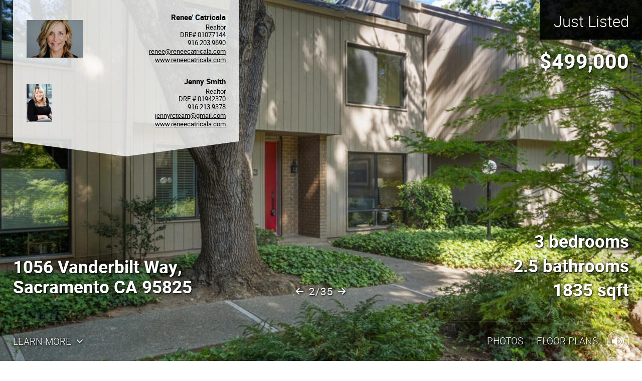

--- FILE ---
content_type: text/html; charset=UTF-8
request_url: http://tour.tpgtours.com/public/vtour/display/2250938?a=1
body_size: 66524
content:
<!DOCTYPE html>
<!--[if IE 9]> <html class="ie9"> <![endif]-->
  <head>
    <title>1056 Vanderbilt Way, Sacramento CA 95825, USA - Virtual Tour</title><meta name="description" content="Virtual Tour of 1056 Vanderbilt Way, Sacramento CA 95825, USA."/><meta name="keywords" content="1056 Vanderbilt Way, Sacramento CA 95825, USA,virtual tour,virtual tours,360 virtual tour,360 virtual tours,real estate virtual tour,virtual tour of,virtual tour of home,virtual tour of homes"/><meta name="ICBM" content="38.564711, -121.414757" />
<meta name="geo.position" content="38.564711;-121.414757" />
<meta name="geo.region" content="US-CA" />
<meta name="geo.placename" content="Sacramento" />
<link rel="canonical" href="http://tour.TPGtours.com/2250938?a=1" />
<meta property="og:title" content="1056 Vanderbilt Way, Sacramento CA 95825, USA - Virtual Tour"/>
<meta property="og:type" content="article"/>
<meta property="og:description" content="Virtual Tour of 1056 Vanderbilt Way, Sacramento CA 95825, USA."/>
<meta property="og:url" content="http://tour.TPGtours.com/public/vtour/display/2250938?a=1"/>
<meta property="og:image" content="http://cdn-cloudfront.tourbuzz.net/www/db_images/tour/2250938/photo_82795628-666x500.jpg"/><meta property="og:image:type" content="image/jpeg"/><meta property="og:image:width" content="666"/><meta property="og:image:height" content="500"/><meta property="og:image:alt" content="Catricala Real Estate Group"/><link rel="image_src" href="http://cdn-cloudfront.tourbuzz.net/www/db_images/tour/2250938/photo_82795628-666x500.jpg"/><!-- vtour/skin shared analytics -->
<script>
  (function(i,s,o,g,r,a,m){i['GoogleAnalyticsObject']=r;i[r]=i[r]||function(){
  (i[r].q=i[r].q||[]).push(arguments)},i[r].l=1*new Date();a=s.createElement(o),
      m=s.getElementsByTagName(o)[0];a.async=1;a.src=g;m.parentNode.insertBefore(a,m)
      })(window,document,'script','https://www.google-analytics.com/analytics.js','ga');

  ga('create', 'UA-1938451-4', 'auto');
  ga('set', 'dimension1', 'toucan');
  ga('set', 'dimension2', '3338');

  ga('send', 'pageview');
  ga('send', 'event', 'Tour Viewing', 'Tour Loaded', 'okBranding=true', {nonInteraction:true});
</script>

<script type="text/javascript">
  // install Google Analytics "still-on-page" handler
  (function continuousOnPageTracker() {
    var recordAgainInSeconds = 5;
    var recordPing = function() {
      ga('send', 'event', 'Tour Viewing', 'Visitor Still Here', 'okBranding=true', {nonInteraction:true});
    };
    var schedulePing = function() {
      setTimeout(recordPingAndReschedule, recordAgainInSeconds * 1000);
      recordAgainInSeconds += recordAgainInSeconds; // 2^n exponential decay
    };
    var recordPingAndReschedule = function() {
      recordPing();
      schedulePing();
    };
    schedulePing();
  })();
</script>


        <!-- AddThis share configuration. Do not remove this comment -->
        <script type="text/javascript">
            var addthis_share = {"url":"http:\/\/tour.TPGtours.com\/public\/vtour\/display\/2250938?a=1","title":"1056 Vanderbilt Way, Sacramento CA 95825, USA - Virtual Tour"}
        </script>
    <meta charset="UTF-8">
    <meta name="viewport" content="width=device-width, initial-scale=1" />
    <!--[if lt IE 9]>
        <link rel='stylesheet' href='https://s3.amazonaws.com/plumage.tourbuzz.net/toucan/9a3720ae4002c4821e0f05730386e00d3fdf720a/styles/ie.css' type='text/css'>
    <![endif]-->

    <!-- Google Recaptcha -->
    <script src="https://www.google.com/recaptcha/api.js"></script>

    <!-- Tour Data -->
    <script type='text/javascript'>
      window.tourData = {"player":{"title":"1056 Vanderbilt Way, Sacramento CA 95825, USA","manifest":"http:\/\/tb-design-engine.s3.amazonaws.com\/toucan\/9a3720ae4002c4821e0f05730386e00d3fdf720a\/manifest.yml","customCss":"http:\/\/d35xu3ehz81scs.cloudfront.net\/design\/toucan\/9a3720ae4002c4821e0f05730386e00d3fdf720a?custom_vars=%7B%22colors%22%3A%7B%22background-color%22%3A%22%23ffffff%22%2C%22primary-color%22%3A%22%23000000%22%2C%22header-font-color%22%3A%22%23ffffff%22%2C%22header-background-color%22%3A%22%23000000%22%2C%22header-agent-bg-color%22%3A%22%23ffffff%22%2C%22header-agent-font-color%22%3A%22%23000000%22%2C%22property-status-background-color%22%3A%22%23000000%22%2C%22property-status-font-color%22%3A%22%23ffffff%22%2C%22open-house-background-color%22%3A%22%23000000%22%2C%22open-house-font-color%22%3A%22%23ffffff%22%2C%22image-title-color%22%3A%22%23ffffff%22%2C%22overlay-color%22%3A%22%23000000%22%2C%22floorplan-background-color%22%3A%22%23ffffff%22%2C%22floorplan-controls-color%22%3A%22%23000000%22%2C%22immersive-3d-controls-color%22%3A%22%23083463%22%2C%22link-agent-font-color%22%3A%22%23083463%22%7D%2C%22fonts%22%3A%7B%22fontBase%22%3A%22OpenSans%22%2C%22headlineFont%22%3A%22Heebo%22%7D%7D"},"design":{"photo_slots":{},"autoplay":true,"initial_floorplan_mode":"delay","headings":{"heading_1":"1056 Vanderbilt Way, Sacramento CA 95825"},"metaData":{"fontBase":"OpenSans","headlineFont":"Heebo","snapShortcutFixed":"Hide","viewPhotosVisibility":"Show","addressHeadingVisibility":"Hide on Unbranded","agentImageVisibility":"Show","agentHeaderStyle":"Standard","agentHeader":"Show","agentHeaderContent":"Headshot","agentHeaderImageSize":"Medium","agentHeaderCompany":"Hide","agentHeaderLocation":"Left","agentHeaderVisibility":"Show Always","mobileHeaderLayout":"Standard","mobileHeaderReelInfo":"Hide","heroMedia":"Highlight Reel","heroOpacity":"0%","heroVideoInline":"Default","heroInfoVisibility":"Show Always","heroVideoControls":"Hide","heroVideoPlayback":"Loop","heroCustomLinkButton":"Hide","highlightReelImages":"All","highlightReelControls":"Bottom","highlightReelTransition":"Crossfade","highlightReelLetterbox":"Do Not Letterbox","heroStatsHelperText":"Standard","heroNavbarText":"Standard","heroPropertyStats":"Show","shortcutBarCustomLink":"Hide","overviewSlideshowButtonLabel":"View All '#' Photos","imageTitleDescription":"Show","imageTitleDescriptionSize":"Medium","imageTitleDescriptionLocation":"Top Left","slideshowTransition":"Crossfade","slideshowFloorplanDisplay":"Hide","floorplanInitialWidth":"50%","slideshowFloorplanInlineSection":"Hide","openHouseStyle":"Static","orderOfSections":"Overview, Neighborhood, Media, Contact Info, Contact Form","orderOfContent":"Photos, Videos, Panos, 3D Tours, Floorplans","panoScrollButton":"Show","audioButton":"Standard","audioAnimation":"Static"},"csrf":{"jeaJhHNREB1235":"2026-01-25T01:58:30-06:00.642f2d1e39349c5c1e5df88fb6702f3114bf6c2814cbbe8504152ab48bb18c8a"},"name":"Lattice"},"tour":{"id":"2250938","preview":false,"description":"<p><span style=\"font-family: Arial, Helvetica, sans-serif; font-size: 16px;\">Welcome to 1056 Vanderbilt, located in the heart of Campus Commons. Lush acreage, parklike green belts, trees that change with each season and enough pedestrian paths to get lost in, it's a community like no other in Sacramento. Walk through the front door and you are immediately welcomed by an inviting open floor plan with a beautiful fireplace and fresh new&nbsp;flooring.&nbsp; A downstairs den for work, an extra bedroom or hobby room adds space and convenience. You'll notice the abundance of natural light and easy access to the patio from both the kitchen and dining room. And the&nbsp;kitchen - brand new and gorgeous. Top it all off with tennis\/pickleball courts, pools, the American River Parkway, shopping, restaurants, and the freeway all within minutes. The perfect place to call home. $499,000<\/span><\/p>","background_audio":"https:\/\/d294achcvvsx41.cloudfront.net\/www\/db_images\/audio\/audio_23.mp3?v=20171127-171423","flyer":"https:\/\/tour.TPGtours.com\/public\/job\/flyer\/2250938\/aHR0cHM6Ly93d3cudG91cmJ1enoubmV0L3B1YmxpYy92dG91ci9kaXNwbGF5LzIyNTA5Mzg_cHJldmlld0Rlc2lnbj1mbHllciZhPTE=","flyer_description":"Welcome to 1056 Vanderbilt, located in the heart of Campus Commons. Lush acreage, parklike green belts, trees that change with each season and enough pedestrian paths to get lost in, it's a community like no other in Sacramento. Walk through the front door and you are immediately welcomed by an inviting open floor plan with a beautiful fireplace and fresh new&nbsp;flooring.&nbsp; A downstairs den for work, an extra bedroom or hobby room adds space and convenience. You'll notice the abundance of natural light and easy access to the patio from both the kitchen and dining room. And the&nbsp;kitchen - brand new and gorgeous. Top it all off with tennis\/pickleball courts, pools, the American River Parkway, shopping, restaurants, and the freeway all within minutes. The perfect place to call home. $499,000","kbSnapToFill":0.3,"neighborhood_url":"https:\/\/www.tourbuzz.net\/public\/vtour\/neighborhood\/2250938","property":{"address":{"street_1":"1056 Vanderbilt Way","city":"Sacramento","state":"CA","zip":"95825","country":"USA"},"stats":{"beds":"3 bedrooms","baths":"2.5 bathrooms","squareFeet":"1835 sqft","lotSize":"1742 sqft","price":"$499,000","yearBuilt":"1975","type":"Attached Home"},"status":"Just Listed"},"agents":[{"name":"Renee' Catricala","broker":"Catricala Real Estate Group","phone":"916.203.9690","website":"http:\/\/www.reneecatricala.com","license_number":"DRE# 01077144","title":"Realtor","email":"renee@reneecatricala.com","portrait":[{"width":1600,"height":1067,"url":"https:\/\/d294achcvvsx41.cloudfront.net\/www\/db_images\/customer\/31339\/photo.jpg?v=20230131-141537"}],"logo":[{"width":1900,"height":370,"url":"https:\/\/d294achcvvsx41.cloudfront.net\/www\/db_images\/customer\/31339\/logo.png?v=20230131-141537"}],"other_tours":"\/customer-portal\/31339\/tours"},{"name":"Jenny Smith","broker":"Catricala Real Estate","phone":"916.213.9378","website":"http:\/\/www.reneecatricala.com","license_number":"DRE # 01942370","title":"Realtor","email":"jennyrcteam@gmail.com","portrait":[{"width":1024,"height":1536,"url":"https:\/\/d294achcvvsx41.cloudfront.net\/www\/db_images\/customer\/146514\/photo.jpg?v=20230117-181301"}],"logo":[{"width":3054,"height":600,"url":"https:\/\/d294achcvvsx41.cloudfront.net\/www\/db_images\/customer\/146514\/logo.jpg?v=20230117-181301"}],"other_tours":"\/customer-portal\/146514\/tours"}],"sponsor":{"url":"http:\/\/www.TaylorPhotographyGroup.com","name":"Taylor Photography Group","template":"Produced by %link%"},"share":{"emailer_service":"https:\/\/tour.TPGtours.com\/public\/vtour\/emailTour\/2250938\/\/1","social_sharing":true},"stats":{"tour_url_template":"\/public\/vtour\/recordtourevent\/{tourId}\/Tour","medium_url_template":"\/public\/vtour\/recordtourevent\/{tourId}\/{mediaType}\/{mediumId}"},"media":{"buckets":{"basic":[{"id":"82795628","type":"Photo","name":"Welcome to 1056 Vanderbilt Way!","derivatives":[{"width":100,"height":67,"url":"https:\/\/d294achcvvsx41.cloudfront.net\/www\/db_images\/tour\/2250938\/photo_82795628-100x75.jpg"},{"width":220,"height":147,"url":"https:\/\/d294achcvvsx41.cloudfront.net\/www\/db_images\/tour\/2250938\/photo_82795628-220x165.jpg"},{"width":666,"height":444,"url":"https:\/\/d294achcvvsx41.cloudfront.net\/www\/db_images\/tour\/2250938\/photo_82795628-666x500.jpg"},{"width":1500,"height":1000,"url":"https:\/\/d294achcvvsx41.cloudfront.net\/www\/db_images\/tour\/2250938\/photo_82795628-1500x1000.jpg"},{"width":1299,"height":866,"url":"https:\/\/d294achcvvsx41.cloudfront.net\/www\/db_images\/tour\/2250938\/photo_82795628-1300x866.jpg"},{"width":1100,"height":733,"url":"https:\/\/d294achcvvsx41.cloudfront.net\/www\/db_images\/tour\/2250938\/photo_82795628-1100x733.jpg"},{"width":900,"height":600,"url":"https:\/\/d294achcvvsx41.cloudfront.net\/www\/db_images\/tour\/2250938\/photo_82795628-900x600.jpg"},{"width":699,"height":466,"url":"https:\/\/d294achcvvsx41.cloudfront.net\/www\/db_images\/tour\/2250938\/photo_82795628-700x466.jpg"},{"width":500,"height":333,"url":"https:\/\/d294achcvvsx41.cloudfront.net\/www\/db_images\/tour\/2250938\/photo_82795628-500x333.jpg"},{"width":2001,"height":1333,"url":"https:\/\/d294achcvvsx41.cloudfront.net\/www\/db_images\/tour\/2250938\/photo_82795628-2000x1333.jpg"},{"width":2600,"height":1733,"url":"https:\/\/d294achcvvsx41.cloudfront.net\/www\/db_images\/tour\/2250938\/photo_82795628-2600x1733.jpg"}],"durationMS":5000,"ducking":25,"kenBurnsEffect":{"from":{"topLeftX":0,"topLeftY":0,"bottomRightX":0.97,"bottomRightY":0.9700000000000001},"to":{"topLeftX":0.030000000000000027,"topLeftY":0.07374999999999995,"bottomRightX":0.92625,"bottomRightY":0.92625}}},{"id":"82795629","type":"Photo","name":"Located in the Desirable Campus Commons Community","derivatives":[{"width":100,"height":67,"url":"https:\/\/d294achcvvsx41.cloudfront.net\/www\/db_images\/tour\/2250938\/photo_82795629-100x75.jpg"},{"width":220,"height":147,"url":"https:\/\/d294achcvvsx41.cloudfront.net\/www\/db_images\/tour\/2250938\/photo_82795629-220x165.jpg"},{"width":666,"height":444,"url":"https:\/\/d294achcvvsx41.cloudfront.net\/www\/db_images\/tour\/2250938\/photo_82795629-666x500.jpg"},{"width":1500,"height":1000,"url":"https:\/\/d294achcvvsx41.cloudfront.net\/www\/db_images\/tour\/2250938\/photo_82795629-1500x1000.jpg"},{"width":1299,"height":866,"url":"https:\/\/d294achcvvsx41.cloudfront.net\/www\/db_images\/tour\/2250938\/photo_82795629-1300x866.jpg"},{"width":1100,"height":733,"url":"https:\/\/d294achcvvsx41.cloudfront.net\/www\/db_images\/tour\/2250938\/photo_82795629-1100x733.jpg"},{"width":900,"height":600,"url":"https:\/\/d294achcvvsx41.cloudfront.net\/www\/db_images\/tour\/2250938\/photo_82795629-900x600.jpg"},{"width":699,"height":466,"url":"https:\/\/d294achcvvsx41.cloudfront.net\/www\/db_images\/tour\/2250938\/photo_82795629-700x466.jpg"},{"width":500,"height":333,"url":"https:\/\/d294achcvvsx41.cloudfront.net\/www\/db_images\/tour\/2250938\/photo_82795629-500x333.jpg"},{"width":2001,"height":1333,"url":"https:\/\/d294achcvvsx41.cloudfront.net\/www\/db_images\/tour\/2250938\/photo_82795629-2000x1333.jpg"},{"width":2600,"height":1733,"url":"https:\/\/d294achcvvsx41.cloudfront.net\/www\/db_images\/tour\/2250938\/photo_82795629-2600x1733.jpg"}],"durationMS":5000,"ducking":25,"kenBurnsEffect":{"from":{"topLeftX":0.07375,"topLeftY":0,"bottomRightX":0.92625,"bottomRightY":0.92625},"to":{"topLeftX":0,"topLeftY":0.03,"bottomRightX":0.97,"bottomRightY":0.97}}},{"id":"82795614","type":"Photo","name":"Inviting Entry  with Cozy Brick Faced Fireplace","description":"Fire is digitally enhanced","derivatives":[{"width":100,"height":67,"url":"https:\/\/d294achcvvsx41.cloudfront.net\/www\/db_images\/tour\/2250938\/photo_82795614-100x75.jpg"},{"width":220,"height":147,"url":"https:\/\/d294achcvvsx41.cloudfront.net\/www\/db_images\/tour\/2250938\/photo_82795614-220x165.jpg"},{"width":666,"height":444,"url":"https:\/\/d294achcvvsx41.cloudfront.net\/www\/db_images\/tour\/2250938\/photo_82795614-666x500.jpg"},{"width":1500,"height":1000,"url":"https:\/\/d294achcvvsx41.cloudfront.net\/www\/db_images\/tour\/2250938\/photo_82795614-1500x1000.jpg"},{"width":1299,"height":866,"url":"https:\/\/d294achcvvsx41.cloudfront.net\/www\/db_images\/tour\/2250938\/photo_82795614-1300x866.jpg"},{"width":1100,"height":733,"url":"https:\/\/d294achcvvsx41.cloudfront.net\/www\/db_images\/tour\/2250938\/photo_82795614-1100x733.jpg"},{"width":900,"height":600,"url":"https:\/\/d294achcvvsx41.cloudfront.net\/www\/db_images\/tour\/2250938\/photo_82795614-900x600.jpg"},{"width":699,"height":466,"url":"https:\/\/d294achcvvsx41.cloudfront.net\/www\/db_images\/tour\/2250938\/photo_82795614-700x466.jpg"},{"width":500,"height":333,"url":"https:\/\/d294achcvvsx41.cloudfront.net\/www\/db_images\/tour\/2250938\/photo_82795614-500x333.jpg"},{"width":2001,"height":1333,"url":"https:\/\/d294achcvvsx41.cloudfront.net\/www\/db_images\/tour\/2250938\/photo_82795614-2000x1333.jpg"},{"width":2600,"height":1733,"url":"https:\/\/d294achcvvsx41.cloudfront.net\/www\/db_images\/tour\/2250938\/photo_82795614-2600x1733.jpg"}],"durationMS":5000,"ducking":25,"kenBurnsEffect":{"from":{"topLeftX":0.030000000000000027,"topLeftY":0,"bottomRightX":0.97,"bottomRightY":0.9700000000000001},"to":{"topLeftX":0,"topLeftY":0.07374999999999995,"bottomRightX":0.92625,"bottomRightY":0.92625}}},{"id":"82795613","type":"Photo","name":"Light & Airy Living Room","derivatives":[{"width":100,"height":67,"url":"https:\/\/d294achcvvsx41.cloudfront.net\/www\/db_images\/tour\/2250938\/photo_82795613-100x75.jpg"},{"width":220,"height":147,"url":"https:\/\/d294achcvvsx41.cloudfront.net\/www\/db_images\/tour\/2250938\/photo_82795613-220x165.jpg"},{"width":666,"height":444,"url":"https:\/\/d294achcvvsx41.cloudfront.net\/www\/db_images\/tour\/2250938\/photo_82795613-666x500.jpg"},{"width":1500,"height":1000,"url":"https:\/\/d294achcvvsx41.cloudfront.net\/www\/db_images\/tour\/2250938\/photo_82795613-1500x1000.jpg"},{"width":1299,"height":866,"url":"https:\/\/d294achcvvsx41.cloudfront.net\/www\/db_images\/tour\/2250938\/photo_82795613-1300x866.jpg"},{"width":1100,"height":733,"url":"https:\/\/d294achcvvsx41.cloudfront.net\/www\/db_images\/tour\/2250938\/photo_82795613-1100x733.jpg"},{"width":900,"height":600,"url":"https:\/\/d294achcvvsx41.cloudfront.net\/www\/db_images\/tour\/2250938\/photo_82795613-900x600.jpg"},{"width":699,"height":466,"url":"https:\/\/d294achcvvsx41.cloudfront.net\/www\/db_images\/tour\/2250938\/photo_82795613-700x466.jpg"},{"width":500,"height":333,"url":"https:\/\/d294achcvvsx41.cloudfront.net\/www\/db_images\/tour\/2250938\/photo_82795613-500x333.jpg"},{"width":2001,"height":1333,"url":"https:\/\/d294achcvvsx41.cloudfront.net\/www\/db_images\/tour\/2250938\/photo_82795613-2000x1333.jpg"},{"width":2600,"height":1733,"url":"https:\/\/d294achcvvsx41.cloudfront.net\/www\/db_images\/tour\/2250938\/photo_82795613-2600x1733.jpg"}],"durationMS":5000,"ducking":25,"kenBurnsEffect":{"from":{"topLeftX":0.030000000000000027,"topLeftY":0.02999999999999996,"bottomRightX":0.97,"bottomRightY":0.9700000000000001},"to":{"topLeftX":0,"topLeftY":0,"bottomRightX":0.92625,"bottomRightY":0.92625}}},{"id":"82795615","type":"Photo","name":"Open Floorplan...Perfect For Gatherings","description":"Fire is digitally enhanced","derivatives":[{"width":100,"height":67,"url":"https:\/\/d294achcvvsx41.cloudfront.net\/www\/db_images\/tour\/2250938\/photo_82795615-100x75.jpg"},{"width":220,"height":147,"url":"https:\/\/d294achcvvsx41.cloudfront.net\/www\/db_images\/tour\/2250938\/photo_82795615-220x165.jpg"},{"width":666,"height":444,"url":"https:\/\/d294achcvvsx41.cloudfront.net\/www\/db_images\/tour\/2250938\/photo_82795615-666x500.jpg"},{"width":1500,"height":1000,"url":"https:\/\/d294achcvvsx41.cloudfront.net\/www\/db_images\/tour\/2250938\/photo_82795615-1500x1000.jpg"},{"width":1299,"height":866,"url":"https:\/\/d294achcvvsx41.cloudfront.net\/www\/db_images\/tour\/2250938\/photo_82795615-1300x866.jpg"},{"width":1100,"height":733,"url":"https:\/\/d294achcvvsx41.cloudfront.net\/www\/db_images\/tour\/2250938\/photo_82795615-1100x733.jpg"},{"width":900,"height":600,"url":"https:\/\/d294achcvvsx41.cloudfront.net\/www\/db_images\/tour\/2250938\/photo_82795615-900x600.jpg"},{"width":699,"height":466,"url":"https:\/\/d294achcvvsx41.cloudfront.net\/www\/db_images\/tour\/2250938\/photo_82795615-700x466.jpg"},{"width":500,"height":333,"url":"https:\/\/d294achcvvsx41.cloudfront.net\/www\/db_images\/tour\/2250938\/photo_82795615-500x333.jpg"},{"width":2001,"height":1333,"url":"https:\/\/d294achcvvsx41.cloudfront.net\/www\/db_images\/tour\/2250938\/photo_82795615-2000x1333.jpg"},{"width":2600,"height":1733,"url":"https:\/\/d294achcvvsx41.cloudfront.net\/www\/db_images\/tour\/2250938\/photo_82795615-2600x1733.jpg"}],"durationMS":5000,"ducking":25,"kenBurnsEffect":{"from":{"topLeftX":0,"topLeftY":0,"bottomRightX":0.92625,"bottomRightY":0.92625},"to":{"topLeftX":0.07375000000000002,"topLeftY":0.02999999999999996,"bottomRightX":0.97,"bottomRightY":0.9700000000000001}}},{"id":"82795616","type":"Photo","name":"Modern & Move-In Ready!","description":"Fire is digitally enhanced","derivatives":[{"width":100,"height":67,"url":"https:\/\/d294achcvvsx41.cloudfront.net\/www\/db_images\/tour\/2250938\/photo_82795616-100x75.jpg"},{"width":220,"height":147,"url":"https:\/\/d294achcvvsx41.cloudfront.net\/www\/db_images\/tour\/2250938\/photo_82795616-220x165.jpg"},{"width":666,"height":444,"url":"https:\/\/d294achcvvsx41.cloudfront.net\/www\/db_images\/tour\/2250938\/photo_82795616-666x500.jpg"},{"width":1500,"height":1000,"url":"https:\/\/d294achcvvsx41.cloudfront.net\/www\/db_images\/tour\/2250938\/photo_82795616-1500x1000.jpg"},{"width":1299,"height":866,"url":"https:\/\/d294achcvvsx41.cloudfront.net\/www\/db_images\/tour\/2250938\/photo_82795616-1300x866.jpg"},{"width":1100,"height":733,"url":"https:\/\/d294achcvvsx41.cloudfront.net\/www\/db_images\/tour\/2250938\/photo_82795616-1100x733.jpg"},{"width":900,"height":600,"url":"https:\/\/d294achcvvsx41.cloudfront.net\/www\/db_images\/tour\/2250938\/photo_82795616-900x600.jpg"},{"width":699,"height":466,"url":"https:\/\/d294achcvvsx41.cloudfront.net\/www\/db_images\/tour\/2250938\/photo_82795616-700x466.jpg"},{"width":500,"height":333,"url":"https:\/\/d294achcvvsx41.cloudfront.net\/www\/db_images\/tour\/2250938\/photo_82795616-500x333.jpg"},{"width":2001,"height":1333,"url":"https:\/\/d294achcvvsx41.cloudfront.net\/www\/db_images\/tour\/2250938\/photo_82795616-2000x1333.jpg"},{"width":2600,"height":1733,"url":"https:\/\/d294achcvvsx41.cloudfront.net\/www\/db_images\/tour\/2250938\/photo_82795616-2600x1733.jpg"}],"durationMS":5000,"ducking":25,"kenBurnsEffect":{"from":{"topLeftX":0,"topLeftY":0.02999999999999996,"bottomRightX":0.97,"bottomRightY":0.9700000000000001},"to":{"topLeftX":0.07375000000000002,"topLeftY":0,"bottomRightX":0.92625,"bottomRightY":0.92625}}},{"id":"82795617","type":"Photo","name":"Tons of Natural Light!","derivatives":[{"width":100,"height":67,"url":"https:\/\/d294achcvvsx41.cloudfront.net\/www\/db_images\/tour\/2250938\/photo_82795617-100x75.jpg"},{"width":220,"height":147,"url":"https:\/\/d294achcvvsx41.cloudfront.net\/www\/db_images\/tour\/2250938\/photo_82795617-220x165.jpg"},{"width":666,"height":444,"url":"https:\/\/d294achcvvsx41.cloudfront.net\/www\/db_images\/tour\/2250938\/photo_82795617-666x500.jpg"},{"width":1500,"height":1000,"url":"https:\/\/d294achcvvsx41.cloudfront.net\/www\/db_images\/tour\/2250938\/photo_82795617-1500x1000.jpg"},{"width":1299,"height":866,"url":"https:\/\/d294achcvvsx41.cloudfront.net\/www\/db_images\/tour\/2250938\/photo_82795617-1300x866.jpg"},{"width":1100,"height":733,"url":"https:\/\/d294achcvvsx41.cloudfront.net\/www\/db_images\/tour\/2250938\/photo_82795617-1100x733.jpg"},{"width":900,"height":600,"url":"https:\/\/d294achcvvsx41.cloudfront.net\/www\/db_images\/tour\/2250938\/photo_82795617-900x600.jpg"},{"width":699,"height":466,"url":"https:\/\/d294achcvvsx41.cloudfront.net\/www\/db_images\/tour\/2250938\/photo_82795617-700x466.jpg"},{"width":500,"height":333,"url":"https:\/\/d294achcvvsx41.cloudfront.net\/www\/db_images\/tour\/2250938\/photo_82795617-500x333.jpg"},{"width":2001,"height":1333,"url":"https:\/\/d294achcvvsx41.cloudfront.net\/www\/db_images\/tour\/2250938\/photo_82795617-2000x1333.jpg"},{"width":2600,"height":1733,"url":"https:\/\/d294achcvvsx41.cloudfront.net\/www\/db_images\/tour\/2250938\/photo_82795617-2600x1733.jpg"}],"durationMS":5000,"ducking":25,"kenBurnsEffect":{"from":{"topLeftX":0.07375000000000002,"topLeftY":0,"bottomRightX":0.92625,"bottomRightY":0.92625},"to":{"topLeftX":0,"topLeftY":0.02999999999999996,"bottomRightX":0.97,"bottomRightY":0.9700000000000001}}},{"id":"82795618","type":"Photo","name":"Formal Dining with Patio Views","derivatives":[{"width":100,"height":67,"url":"https:\/\/d294achcvvsx41.cloudfront.net\/www\/db_images\/tour\/2250938\/photo_82795618-100x75.jpg"},{"width":220,"height":147,"url":"https:\/\/d294achcvvsx41.cloudfront.net\/www\/db_images\/tour\/2250938\/photo_82795618-220x165.jpg"},{"width":666,"height":444,"url":"https:\/\/d294achcvvsx41.cloudfront.net\/www\/db_images\/tour\/2250938\/photo_82795618-666x500.jpg"},{"width":1500,"height":1000,"url":"https:\/\/d294achcvvsx41.cloudfront.net\/www\/db_images\/tour\/2250938\/photo_82795618-1500x1000.jpg"},{"width":1299,"height":866,"url":"https:\/\/d294achcvvsx41.cloudfront.net\/www\/db_images\/tour\/2250938\/photo_82795618-1300x866.jpg"},{"width":1100,"height":733,"url":"https:\/\/d294achcvvsx41.cloudfront.net\/www\/db_images\/tour\/2250938\/photo_82795618-1100x733.jpg"},{"width":900,"height":600,"url":"https:\/\/d294achcvvsx41.cloudfront.net\/www\/db_images\/tour\/2250938\/photo_82795618-900x600.jpg"},{"width":699,"height":466,"url":"https:\/\/d294achcvvsx41.cloudfront.net\/www\/db_images\/tour\/2250938\/photo_82795618-700x466.jpg"},{"width":500,"height":333,"url":"https:\/\/d294achcvvsx41.cloudfront.net\/www\/db_images\/tour\/2250938\/photo_82795618-500x333.jpg"},{"width":2001,"height":1333,"url":"https:\/\/d294achcvvsx41.cloudfront.net\/www\/db_images\/tour\/2250938\/photo_82795618-2000x1333.jpg"},{"width":2600,"height":1733,"url":"https:\/\/d294achcvvsx41.cloudfront.net\/www\/db_images\/tour\/2250938\/photo_82795618-2600x1733.jpg"}],"durationMS":5000,"ducking":25,"kenBurnsEffect":{"from":{"topLeftX":0,"topLeftY":0.02999999999999996,"bottomRightX":0.97,"bottomRightY":0.9700000000000001},"to":{"topLeftX":0.07375000000000002,"topLeftY":0,"bottomRightX":0.92625,"bottomRightY":0.92625}}},{"id":"82795619","type":"Photo","name":"Entertain in Style!","derivatives":[{"width":100,"height":67,"url":"https:\/\/d294achcvvsx41.cloudfront.net\/www\/db_images\/tour\/2250938\/photo_82795619-100x75.jpg"},{"width":220,"height":147,"url":"https:\/\/d294achcvvsx41.cloudfront.net\/www\/db_images\/tour\/2250938\/photo_82795619-220x165.jpg"},{"width":666,"height":444,"url":"https:\/\/d294achcvvsx41.cloudfront.net\/www\/db_images\/tour\/2250938\/photo_82795619-666x500.jpg"},{"width":1500,"height":1000,"url":"https:\/\/d294achcvvsx41.cloudfront.net\/www\/db_images\/tour\/2250938\/photo_82795619-1500x1000.jpg"},{"width":1299,"height":866,"url":"https:\/\/d294achcvvsx41.cloudfront.net\/www\/db_images\/tour\/2250938\/photo_82795619-1300x866.jpg"},{"width":1100,"height":733,"url":"https:\/\/d294achcvvsx41.cloudfront.net\/www\/db_images\/tour\/2250938\/photo_82795619-1100x733.jpg"},{"width":900,"height":600,"url":"https:\/\/d294achcvvsx41.cloudfront.net\/www\/db_images\/tour\/2250938\/photo_82795619-900x600.jpg"},{"width":699,"height":466,"url":"https:\/\/d294achcvvsx41.cloudfront.net\/www\/db_images\/tour\/2250938\/photo_82795619-700x466.jpg"},{"width":500,"height":333,"url":"https:\/\/d294achcvvsx41.cloudfront.net\/www\/db_images\/tour\/2250938\/photo_82795619-500x333.jpg"},{"width":2001,"height":1333,"url":"https:\/\/d294achcvvsx41.cloudfront.net\/www\/db_images\/tour\/2250938\/photo_82795619-2000x1333.jpg"},{"width":2600,"height":1733,"url":"https:\/\/d294achcvvsx41.cloudfront.net\/www\/db_images\/tour\/2250938\/photo_82795619-2600x1733.jpg"}],"durationMS":5000,"ducking":25,"kenBurnsEffect":{"from":{"topLeftX":0,"topLeftY":0.02999999999999996,"bottomRightX":0.97,"bottomRightY":0.9700000000000001},"to":{"topLeftX":0.07375000000000002,"topLeftY":0,"bottomRightX":0.92625,"bottomRightY":0.92625}}},{"id":"82795620","type":"Photo","name":"Updated Kitchen with Sleek Stainless Appliances","derivatives":[{"width":100,"height":67,"url":"https:\/\/d294achcvvsx41.cloudfront.net\/www\/db_images\/tour\/2250938\/photo_82795620-100x75.jpg"},{"width":220,"height":147,"url":"https:\/\/d294achcvvsx41.cloudfront.net\/www\/db_images\/tour\/2250938\/photo_82795620-220x165.jpg"},{"width":666,"height":444,"url":"https:\/\/d294achcvvsx41.cloudfront.net\/www\/db_images\/tour\/2250938\/photo_82795620-666x500.jpg"},{"width":1500,"height":1000,"url":"https:\/\/d294achcvvsx41.cloudfront.net\/www\/db_images\/tour\/2250938\/photo_82795620-1500x1000.jpg"},{"width":1299,"height":866,"url":"https:\/\/d294achcvvsx41.cloudfront.net\/www\/db_images\/tour\/2250938\/photo_82795620-1300x866.jpg"},{"width":1100,"height":733,"url":"https:\/\/d294achcvvsx41.cloudfront.net\/www\/db_images\/tour\/2250938\/photo_82795620-1100x733.jpg"},{"width":900,"height":600,"url":"https:\/\/d294achcvvsx41.cloudfront.net\/www\/db_images\/tour\/2250938\/photo_82795620-900x600.jpg"},{"width":699,"height":466,"url":"https:\/\/d294achcvvsx41.cloudfront.net\/www\/db_images\/tour\/2250938\/photo_82795620-700x466.jpg"},{"width":500,"height":333,"url":"https:\/\/d294achcvvsx41.cloudfront.net\/www\/db_images\/tour\/2250938\/photo_82795620-500x333.jpg"},{"width":2001,"height":1333,"url":"https:\/\/d294achcvvsx41.cloudfront.net\/www\/db_images\/tour\/2250938\/photo_82795620-2000x1333.jpg"},{"width":2600,"height":1733,"url":"https:\/\/d294achcvvsx41.cloudfront.net\/www\/db_images\/tour\/2250938\/photo_82795620-2600x1733.jpg"}],"durationMS":5000,"ducking":25,"kenBurnsEffect":{"from":{"topLeftX":0.07375000000000002,"topLeftY":0,"bottomRightX":0.92625,"bottomRightY":0.92625},"to":{"topLeftX":0,"topLeftY":0.02999999999999996,"bottomRightX":0.97,"bottomRightY":0.9700000000000001}}},{"id":"82795621","type":"Photo","name":"Crisp White Cabinets and Quartz Counters","derivatives":[{"width":100,"height":67,"url":"https:\/\/d294achcvvsx41.cloudfront.net\/www\/db_images\/tour\/2250938\/photo_82795621-100x75.jpg"},{"width":220,"height":147,"url":"https:\/\/d294achcvvsx41.cloudfront.net\/www\/db_images\/tour\/2250938\/photo_82795621-220x165.jpg"},{"width":666,"height":444,"url":"https:\/\/d294achcvvsx41.cloudfront.net\/www\/db_images\/tour\/2250938\/photo_82795621-666x500.jpg"},{"width":1500,"height":1000,"url":"https:\/\/d294achcvvsx41.cloudfront.net\/www\/db_images\/tour\/2250938\/photo_82795621-1500x1000.jpg"},{"width":1299,"height":866,"url":"https:\/\/d294achcvvsx41.cloudfront.net\/www\/db_images\/tour\/2250938\/photo_82795621-1300x866.jpg"},{"width":1100,"height":733,"url":"https:\/\/d294achcvvsx41.cloudfront.net\/www\/db_images\/tour\/2250938\/photo_82795621-1100x733.jpg"},{"width":900,"height":600,"url":"https:\/\/d294achcvvsx41.cloudfront.net\/www\/db_images\/tour\/2250938\/photo_82795621-900x600.jpg"},{"width":699,"height":466,"url":"https:\/\/d294achcvvsx41.cloudfront.net\/www\/db_images\/tour\/2250938\/photo_82795621-700x466.jpg"},{"width":500,"height":333,"url":"https:\/\/d294achcvvsx41.cloudfront.net\/www\/db_images\/tour\/2250938\/photo_82795621-500x333.jpg"},{"width":2001,"height":1333,"url":"https:\/\/d294achcvvsx41.cloudfront.net\/www\/db_images\/tour\/2250938\/photo_82795621-2000x1333.jpg"},{"width":2600,"height":1733,"url":"https:\/\/d294achcvvsx41.cloudfront.net\/www\/db_images\/tour\/2250938\/photo_82795621-2600x1733.jpg"}],"durationMS":5000,"ducking":25,"kenBurnsEffect":{"from":{"topLeftX":0.07375000000000002,"topLeftY":0,"bottomRightX":0.92625,"bottomRightY":0.92625},"to":{"topLeftX":0,"topLeftY":0.02999999999999996,"bottomRightX":0.97,"bottomRightY":0.9700000000000001}}},{"id":"82795622","type":"Photo","name":"Walls of Glass and Patio Access","derivatives":[{"width":100,"height":67,"url":"https:\/\/d294achcvvsx41.cloudfront.net\/www\/db_images\/tour\/2250938\/photo_82795622-100x75.jpg"},{"width":220,"height":147,"url":"https:\/\/d294achcvvsx41.cloudfront.net\/www\/db_images\/tour\/2250938\/photo_82795622-220x165.jpg"},{"width":666,"height":444,"url":"https:\/\/d294achcvvsx41.cloudfront.net\/www\/db_images\/tour\/2250938\/photo_82795622-666x500.jpg"},{"width":1500,"height":1000,"url":"https:\/\/d294achcvvsx41.cloudfront.net\/www\/db_images\/tour\/2250938\/photo_82795622-1500x1000.jpg"},{"width":1299,"height":866,"url":"https:\/\/d294achcvvsx41.cloudfront.net\/www\/db_images\/tour\/2250938\/photo_82795622-1300x866.jpg"},{"width":1100,"height":733,"url":"https:\/\/d294achcvvsx41.cloudfront.net\/www\/db_images\/tour\/2250938\/photo_82795622-1100x733.jpg"},{"width":900,"height":600,"url":"https:\/\/d294achcvvsx41.cloudfront.net\/www\/db_images\/tour\/2250938\/photo_82795622-900x600.jpg"},{"width":699,"height":466,"url":"https:\/\/d294achcvvsx41.cloudfront.net\/www\/db_images\/tour\/2250938\/photo_82795622-700x466.jpg"},{"width":500,"height":333,"url":"https:\/\/d294achcvvsx41.cloudfront.net\/www\/db_images\/tour\/2250938\/photo_82795622-500x333.jpg"},{"width":2001,"height":1333,"url":"https:\/\/d294achcvvsx41.cloudfront.net\/www\/db_images\/tour\/2250938\/photo_82795622-2000x1333.jpg"},{"width":2600,"height":1733,"url":"https:\/\/d294achcvvsx41.cloudfront.net\/www\/db_images\/tour\/2250938\/photo_82795622-2600x1733.jpg"}],"durationMS":5000,"ducking":25,"kenBurnsEffect":{"from":{"topLeftX":0.030000000000000027,"topLeftY":0,"bottomRightX":0.97,"bottomRightY":0.9700000000000001},"to":{"topLeftX":0,"topLeftY":0.07374999999999995,"bottomRightX":0.92625,"bottomRightY":0.92625}}},{"id":"82795623","type":"Photo","name":"Convenient Interior Laundry","derivatives":[{"width":100,"height":67,"url":"https:\/\/d294achcvvsx41.cloudfront.net\/www\/db_images\/tour\/2250938\/photo_82795623-100x75.jpg"},{"width":220,"height":147,"url":"https:\/\/d294achcvvsx41.cloudfront.net\/www\/db_images\/tour\/2250938\/photo_82795623-220x165.jpg"},{"width":666,"height":444,"url":"https:\/\/d294achcvvsx41.cloudfront.net\/www\/db_images\/tour\/2250938\/photo_82795623-666x500.jpg"},{"width":1500,"height":1000,"url":"https:\/\/d294achcvvsx41.cloudfront.net\/www\/db_images\/tour\/2250938\/photo_82795623-1500x1000.jpg"},{"width":1299,"height":866,"url":"https:\/\/d294achcvvsx41.cloudfront.net\/www\/db_images\/tour\/2250938\/photo_82795623-1300x866.jpg"},{"width":1100,"height":733,"url":"https:\/\/d294achcvvsx41.cloudfront.net\/www\/db_images\/tour\/2250938\/photo_82795623-1100x733.jpg"},{"width":900,"height":600,"url":"https:\/\/d294achcvvsx41.cloudfront.net\/www\/db_images\/tour\/2250938\/photo_82795623-900x600.jpg"},{"width":699,"height":466,"url":"https:\/\/d294achcvvsx41.cloudfront.net\/www\/db_images\/tour\/2250938\/photo_82795623-700x466.jpg"},{"width":500,"height":333,"url":"https:\/\/d294achcvvsx41.cloudfront.net\/www\/db_images\/tour\/2250938\/photo_82795623-500x333.jpg"},{"width":2001,"height":1333,"url":"https:\/\/d294achcvvsx41.cloudfront.net\/www\/db_images\/tour\/2250938\/photo_82795623-2000x1333.jpg"},{"width":2600,"height":1733,"url":"https:\/\/d294achcvvsx41.cloudfront.net\/www\/db_images\/tour\/2250938\/photo_82795623-2600x1733.jpg"}],"durationMS":5000,"ducking":25,"kenBurnsEffect":{"from":{"topLeftX":0.07375000000000002,"topLeftY":0,"bottomRightX":0.92625,"bottomRightY":0.92625},"to":{"topLeftX":0,"topLeftY":0.02999999999999996,"bottomRightX":0.97,"bottomRightY":0.9700000000000001}}},{"id":"82795630","type":"Photo","name":"Downstairs Den or Possible Bedroom, Office or Bonus Space","derivatives":[{"width":100,"height":67,"url":"https:\/\/d294achcvvsx41.cloudfront.net\/www\/db_images\/tour\/2250938\/photo_82795630-100x75.jpg"},{"width":220,"height":147,"url":"https:\/\/d294achcvvsx41.cloudfront.net\/www\/db_images\/tour\/2250938\/photo_82795630-220x165.jpg"},{"width":666,"height":444,"url":"https:\/\/d294achcvvsx41.cloudfront.net\/www\/db_images\/tour\/2250938\/photo_82795630-666x500.jpg"},{"width":1500,"height":1000,"url":"https:\/\/d294achcvvsx41.cloudfront.net\/www\/db_images\/tour\/2250938\/photo_82795630-1500x1000.jpg"},{"width":1299,"height":866,"url":"https:\/\/d294achcvvsx41.cloudfront.net\/www\/db_images\/tour\/2250938\/photo_82795630-1300x866.jpg"},{"width":1100,"height":733,"url":"https:\/\/d294achcvvsx41.cloudfront.net\/www\/db_images\/tour\/2250938\/photo_82795630-1100x733.jpg"},{"width":900,"height":600,"url":"https:\/\/d294achcvvsx41.cloudfront.net\/www\/db_images\/tour\/2250938\/photo_82795630-900x600.jpg"},{"width":699,"height":466,"url":"https:\/\/d294achcvvsx41.cloudfront.net\/www\/db_images\/tour\/2250938\/photo_82795630-700x466.jpg"},{"width":500,"height":333,"url":"https:\/\/d294achcvvsx41.cloudfront.net\/www\/db_images\/tour\/2250938\/photo_82795630-500x333.jpg"},{"width":2001,"height":1333,"url":"https:\/\/d294achcvvsx41.cloudfront.net\/www\/db_images\/tour\/2250938\/photo_82795630-2000x1333.jpg"},{"width":2600,"height":1733,"url":"https:\/\/d294achcvvsx41.cloudfront.net\/www\/db_images\/tour\/2250938\/photo_82795630-2600x1733.jpg"}],"durationMS":5000,"ducking":25,"kenBurnsEffect":{"from":{"topLeftX":0,"topLeftY":0,"bottomRightX":0.97,"bottomRightY":0.9700000000000001},"to":{"topLeftX":0.030000000000000027,"topLeftY":0.07374999999999995,"bottomRightX":0.92625,"bottomRightY":0.92625}}},{"id":"82795631","type":"Photo","name":"Tons of Opportunity!","derivatives":[{"width":100,"height":67,"url":"https:\/\/d294achcvvsx41.cloudfront.net\/www\/db_images\/tour\/2250938\/photo_82795631-100x75.jpg"},{"width":220,"height":147,"url":"https:\/\/d294achcvvsx41.cloudfront.net\/www\/db_images\/tour\/2250938\/photo_82795631-220x165.jpg"},{"width":666,"height":444,"url":"https:\/\/d294achcvvsx41.cloudfront.net\/www\/db_images\/tour\/2250938\/photo_82795631-666x500.jpg"},{"width":1500,"height":1000,"url":"https:\/\/d294achcvvsx41.cloudfront.net\/www\/db_images\/tour\/2250938\/photo_82795631-1500x1000.jpg"},{"width":1299,"height":866,"url":"https:\/\/d294achcvvsx41.cloudfront.net\/www\/db_images\/tour\/2250938\/photo_82795631-1300x866.jpg"},{"width":1100,"height":733,"url":"https:\/\/d294achcvvsx41.cloudfront.net\/www\/db_images\/tour\/2250938\/photo_82795631-1100x733.jpg"},{"width":900,"height":600,"url":"https:\/\/d294achcvvsx41.cloudfront.net\/www\/db_images\/tour\/2250938\/photo_82795631-900x600.jpg"},{"width":699,"height":466,"url":"https:\/\/d294achcvvsx41.cloudfront.net\/www\/db_images\/tour\/2250938\/photo_82795631-700x466.jpg"},{"width":500,"height":333,"url":"https:\/\/d294achcvvsx41.cloudfront.net\/www\/db_images\/tour\/2250938\/photo_82795631-500x333.jpg"},{"width":2001,"height":1333,"url":"https:\/\/d294achcvvsx41.cloudfront.net\/www\/db_images\/tour\/2250938\/photo_82795631-2000x1333.jpg"},{"width":2600,"height":1733,"url":"https:\/\/d294achcvvsx41.cloudfront.net\/www\/db_images\/tour\/2250938\/photo_82795631-2600x1733.jpg"}],"durationMS":5000,"ducking":25,"kenBurnsEffect":{"from":{"topLeftX":0.07375000000000002,"topLeftY":0,"bottomRightX":0.92625,"bottomRightY":0.92625},"to":{"topLeftX":0,"topLeftY":0.02999999999999996,"bottomRightX":0.97,"bottomRightY":0.9700000000000001}}},{"id":"82795612","type":"Photo","name":"Handy Downstairs Powder Room","derivatives":[{"width":100,"height":67,"url":"https:\/\/d294achcvvsx41.cloudfront.net\/www\/db_images\/tour\/2250938\/photo_82795612-100x75.jpg"},{"width":220,"height":147,"url":"https:\/\/d294achcvvsx41.cloudfront.net\/www\/db_images\/tour\/2250938\/photo_82795612-220x165.jpg"},{"width":666,"height":444,"url":"https:\/\/d294achcvvsx41.cloudfront.net\/www\/db_images\/tour\/2250938\/photo_82795612-666x500.jpg"},{"width":1500,"height":1000,"url":"https:\/\/d294achcvvsx41.cloudfront.net\/www\/db_images\/tour\/2250938\/photo_82795612-1500x1000.jpg"},{"width":1299,"height":866,"url":"https:\/\/d294achcvvsx41.cloudfront.net\/www\/db_images\/tour\/2250938\/photo_82795612-1300x866.jpg"},{"width":1100,"height":733,"url":"https:\/\/d294achcvvsx41.cloudfront.net\/www\/db_images\/tour\/2250938\/photo_82795612-1100x733.jpg"},{"width":900,"height":600,"url":"https:\/\/d294achcvvsx41.cloudfront.net\/www\/db_images\/tour\/2250938\/photo_82795612-900x600.jpg"},{"width":699,"height":466,"url":"https:\/\/d294achcvvsx41.cloudfront.net\/www\/db_images\/tour\/2250938\/photo_82795612-700x466.jpg"},{"width":500,"height":333,"url":"https:\/\/d294achcvvsx41.cloudfront.net\/www\/db_images\/tour\/2250938\/photo_82795612-500x333.jpg"},{"width":2001,"height":1333,"url":"https:\/\/d294achcvvsx41.cloudfront.net\/www\/db_images\/tour\/2250938\/photo_82795612-2000x1333.jpg"},{"width":2600,"height":1733,"url":"https:\/\/d294achcvvsx41.cloudfront.net\/www\/db_images\/tour\/2250938\/photo_82795612-2600x1733.jpg"}],"durationMS":5000,"ducking":25,"kenBurnsEffect":{"from":{"topLeftX":0.030000000000000027,"topLeftY":0,"bottomRightX":0.97,"bottomRightY":0.9700000000000001},"to":{"topLeftX":0,"topLeftY":0.07374999999999995,"bottomRightX":0.92625,"bottomRightY":0.92625}}},{"id":"82795633","type":"Photo","name":"Fresh Interior Paint!","derivatives":[{"width":100,"height":67,"url":"https:\/\/d294achcvvsx41.cloudfront.net\/www\/db_images\/tour\/2250938\/photo_82795633-100x75.jpg"},{"width":220,"height":147,"url":"https:\/\/d294achcvvsx41.cloudfront.net\/www\/db_images\/tour\/2250938\/photo_82795633-220x165.jpg"},{"width":666,"height":444,"url":"https:\/\/d294achcvvsx41.cloudfront.net\/www\/db_images\/tour\/2250938\/photo_82795633-666x500.jpg"},{"width":1500,"height":1000,"url":"https:\/\/d294achcvvsx41.cloudfront.net\/www\/db_images\/tour\/2250938\/photo_82795633-1500x1000.jpg"},{"width":1299,"height":866,"url":"https:\/\/d294achcvvsx41.cloudfront.net\/www\/db_images\/tour\/2250938\/photo_82795633-1300x866.jpg"},{"width":1100,"height":733,"url":"https:\/\/d294achcvvsx41.cloudfront.net\/www\/db_images\/tour\/2250938\/photo_82795633-1100x733.jpg"},{"width":900,"height":600,"url":"https:\/\/d294achcvvsx41.cloudfront.net\/www\/db_images\/tour\/2250938\/photo_82795633-900x600.jpg"},{"width":699,"height":466,"url":"https:\/\/d294achcvvsx41.cloudfront.net\/www\/db_images\/tour\/2250938\/photo_82795633-700x466.jpg"},{"width":500,"height":333,"url":"https:\/\/d294achcvvsx41.cloudfront.net\/www\/db_images\/tour\/2250938\/photo_82795633-500x333.jpg"},{"width":2001,"height":1333,"url":"https:\/\/d294achcvvsx41.cloudfront.net\/www\/db_images\/tour\/2250938\/photo_82795633-2000x1333.jpg"},{"width":2600,"height":1733,"url":"https:\/\/d294achcvvsx41.cloudfront.net\/www\/db_images\/tour\/2250938\/photo_82795633-2600x1733.jpg"}],"durationMS":5000,"ducking":25,"kenBurnsEffect":{"from":{"topLeftX":0.030000000000000027,"topLeftY":0,"bottomRightX":0.97,"bottomRightY":0.9700000000000001},"to":{"topLeftX":0,"topLeftY":0.07374999999999995,"bottomRightX":0.92625,"bottomRightY":0.92625}}},{"id":"82795637","type":"Photo","name":"Nice Size Primary Suite","derivatives":[{"width":100,"height":67,"url":"https:\/\/d294achcvvsx41.cloudfront.net\/www\/db_images\/tour\/2250938\/photo_82795637-100x75.jpg"},{"width":220,"height":147,"url":"https:\/\/d294achcvvsx41.cloudfront.net\/www\/db_images\/tour\/2250938\/photo_82795637-220x165.jpg"},{"width":666,"height":444,"url":"https:\/\/d294achcvvsx41.cloudfront.net\/www\/db_images\/tour\/2250938\/photo_82795637-666x500.jpg"},{"width":1500,"height":1000,"url":"https:\/\/d294achcvvsx41.cloudfront.net\/www\/db_images\/tour\/2250938\/photo_82795637-1500x1000.jpg"},{"width":1299,"height":866,"url":"https:\/\/d294achcvvsx41.cloudfront.net\/www\/db_images\/tour\/2250938\/photo_82795637-1300x866.jpg"},{"width":1100,"height":733,"url":"https:\/\/d294achcvvsx41.cloudfront.net\/www\/db_images\/tour\/2250938\/photo_82795637-1100x733.jpg"},{"width":900,"height":600,"url":"https:\/\/d294achcvvsx41.cloudfront.net\/www\/db_images\/tour\/2250938\/photo_82795637-900x600.jpg"},{"width":699,"height":466,"url":"https:\/\/d294achcvvsx41.cloudfront.net\/www\/db_images\/tour\/2250938\/photo_82795637-700x466.jpg"},{"width":500,"height":333,"url":"https:\/\/d294achcvvsx41.cloudfront.net\/www\/db_images\/tour\/2250938\/photo_82795637-500x333.jpg"},{"width":2001,"height":1333,"url":"https:\/\/d294achcvvsx41.cloudfront.net\/www\/db_images\/tour\/2250938\/photo_82795637-2000x1333.jpg"},{"width":2600,"height":1733,"url":"https:\/\/d294achcvvsx41.cloudfront.net\/www\/db_images\/tour\/2250938\/photo_82795637-2600x1733.jpg"}],"durationMS":5000,"ducking":25,"kenBurnsEffect":{"from":{"topLeftX":0.030000000000000027,"topLeftY":0,"bottomRightX":0.97,"bottomRightY":0.9700000000000001},"to":{"topLeftX":0,"topLeftY":0.07374999999999995,"bottomRightX":0.92625,"bottomRightY":0.92625}}},{"id":"82795638","type":"Photo","name":"New Plush Carpets Throughout","derivatives":[{"width":100,"height":67,"url":"https:\/\/d294achcvvsx41.cloudfront.net\/www\/db_images\/tour\/2250938\/photo_82795638-100x75.jpg"},{"width":220,"height":147,"url":"https:\/\/d294achcvvsx41.cloudfront.net\/www\/db_images\/tour\/2250938\/photo_82795638-220x165.jpg"},{"width":666,"height":444,"url":"https:\/\/d294achcvvsx41.cloudfront.net\/www\/db_images\/tour\/2250938\/photo_82795638-666x500.jpg"},{"width":1500,"height":1000,"url":"https:\/\/d294achcvvsx41.cloudfront.net\/www\/db_images\/tour\/2250938\/photo_82795638-1500x1000.jpg"},{"width":1299,"height":866,"url":"https:\/\/d294achcvvsx41.cloudfront.net\/www\/db_images\/tour\/2250938\/photo_82795638-1300x866.jpg"},{"width":1100,"height":733,"url":"https:\/\/d294achcvvsx41.cloudfront.net\/www\/db_images\/tour\/2250938\/photo_82795638-1100x733.jpg"},{"width":900,"height":600,"url":"https:\/\/d294achcvvsx41.cloudfront.net\/www\/db_images\/tour\/2250938\/photo_82795638-900x600.jpg"},{"width":699,"height":466,"url":"https:\/\/d294achcvvsx41.cloudfront.net\/www\/db_images\/tour\/2250938\/photo_82795638-700x466.jpg"},{"width":500,"height":333,"url":"https:\/\/d294achcvvsx41.cloudfront.net\/www\/db_images\/tour\/2250938\/photo_82795638-500x333.jpg"},{"width":2001,"height":1333,"url":"https:\/\/d294achcvvsx41.cloudfront.net\/www\/db_images\/tour\/2250938\/photo_82795638-2000x1333.jpg"},{"width":2600,"height":1733,"url":"https:\/\/d294achcvvsx41.cloudfront.net\/www\/db_images\/tour\/2250938\/photo_82795638-2600x1733.jpg"}],"durationMS":5000,"ducking":25,"kenBurnsEffect":{"from":{"topLeftX":0.07375000000000002,"topLeftY":0.07374999999999995,"bottomRightX":0.92625,"bottomRightY":0.92625},"to":{"topLeftX":0,"topLeftY":0,"bottomRightX":0.97,"bottomRightY":0.9700000000000001}}},{"id":"82795642","type":"Photo","name":"Desirable Double Sink Vanity","derivatives":[{"width":100,"height":67,"url":"https:\/\/d294achcvvsx41.cloudfront.net\/www\/db_images\/tour\/2250938\/photo_82795642-100x75.jpg"},{"width":220,"height":147,"url":"https:\/\/d294achcvvsx41.cloudfront.net\/www\/db_images\/tour\/2250938\/photo_82795642-220x165.jpg"},{"width":666,"height":444,"url":"https:\/\/d294achcvvsx41.cloudfront.net\/www\/db_images\/tour\/2250938\/photo_82795642-666x500.jpg"},{"width":1500,"height":1000,"url":"https:\/\/d294achcvvsx41.cloudfront.net\/www\/db_images\/tour\/2250938\/photo_82795642-1500x1000.jpg"},{"width":1299,"height":866,"url":"https:\/\/d294achcvvsx41.cloudfront.net\/www\/db_images\/tour\/2250938\/photo_82795642-1300x866.jpg"},{"width":1100,"height":733,"url":"https:\/\/d294achcvvsx41.cloudfront.net\/www\/db_images\/tour\/2250938\/photo_82795642-1100x733.jpg"},{"width":900,"height":600,"url":"https:\/\/d294achcvvsx41.cloudfront.net\/www\/db_images\/tour\/2250938\/photo_82795642-900x600.jpg"},{"width":699,"height":466,"url":"https:\/\/d294achcvvsx41.cloudfront.net\/www\/db_images\/tour\/2250938\/photo_82795642-700x466.jpg"},{"width":500,"height":333,"url":"https:\/\/d294achcvvsx41.cloudfront.net\/www\/db_images\/tour\/2250938\/photo_82795642-500x333.jpg"},{"width":2001,"height":1333,"url":"https:\/\/d294achcvvsx41.cloudfront.net\/www\/db_images\/tour\/2250938\/photo_82795642-2000x1333.jpg"},{"width":2600,"height":1733,"url":"https:\/\/d294achcvvsx41.cloudfront.net\/www\/db_images\/tour\/2250938\/photo_82795642-2600x1733.jpg"}],"durationMS":5000,"ducking":25,"kenBurnsEffect":{"from":{"topLeftX":0.07375000000000002,"topLeftY":0,"bottomRightX":0.92625,"bottomRightY":0.92625},"to":{"topLeftX":0,"topLeftY":0.02999999999999996,"bottomRightX":0.97,"bottomRightY":0.9700000000000001}}},{"id":"82795641","type":"Photo","name":"Spa-Like Full Mirror and Stall Shower","derivatives":[{"width":100,"height":67,"url":"https:\/\/d294achcvvsx41.cloudfront.net\/www\/db_images\/tour\/2250938\/photo_82795641-100x75.jpg"},{"width":220,"height":147,"url":"https:\/\/d294achcvvsx41.cloudfront.net\/www\/db_images\/tour\/2250938\/photo_82795641-220x165.jpg"},{"width":666,"height":444,"url":"https:\/\/d294achcvvsx41.cloudfront.net\/www\/db_images\/tour\/2250938\/photo_82795641-666x500.jpg"},{"width":1500,"height":1000,"url":"https:\/\/d294achcvvsx41.cloudfront.net\/www\/db_images\/tour\/2250938\/photo_82795641-1500x1000.jpg"},{"width":1299,"height":866,"url":"https:\/\/d294achcvvsx41.cloudfront.net\/www\/db_images\/tour\/2250938\/photo_82795641-1300x866.jpg"},{"width":1100,"height":733,"url":"https:\/\/d294achcvvsx41.cloudfront.net\/www\/db_images\/tour\/2250938\/photo_82795641-1100x733.jpg"},{"width":900,"height":600,"url":"https:\/\/d294achcvvsx41.cloudfront.net\/www\/db_images\/tour\/2250938\/photo_82795641-900x600.jpg"},{"width":699,"height":466,"url":"https:\/\/d294achcvvsx41.cloudfront.net\/www\/db_images\/tour\/2250938\/photo_82795641-700x466.jpg"},{"width":500,"height":333,"url":"https:\/\/d294achcvvsx41.cloudfront.net\/www\/db_images\/tour\/2250938\/photo_82795641-500x333.jpg"},{"width":2001,"height":1333,"url":"https:\/\/d294achcvvsx41.cloudfront.net\/www\/db_images\/tour\/2250938\/photo_82795641-2000x1333.jpg"},{"width":2600,"height":1733,"url":"https:\/\/d294achcvvsx41.cloudfront.net\/www\/db_images\/tour\/2250938\/photo_82795641-2600x1733.jpg"}],"durationMS":5000,"ducking":25,"kenBurnsEffect":{"from":{"topLeftX":0,"topLeftY":0.07374999999999995,"bottomRightX":0.92625,"bottomRightY":0.92625},"to":{"topLeftX":0.030000000000000027,"topLeftY":0,"bottomRightX":0.97,"bottomRightY":0.9700000000000001}}},{"id":"82795634","type":"Photo","name":"Generous Bedroom Sizes","derivatives":[{"width":100,"height":67,"url":"https:\/\/d294achcvvsx41.cloudfront.net\/www\/db_images\/tour\/2250938\/photo_82795634-100x75.jpg"},{"width":220,"height":147,"url":"https:\/\/d294achcvvsx41.cloudfront.net\/www\/db_images\/tour\/2250938\/photo_82795634-220x165.jpg"},{"width":666,"height":444,"url":"https:\/\/d294achcvvsx41.cloudfront.net\/www\/db_images\/tour\/2250938\/photo_82795634-666x500.jpg"},{"width":1500,"height":1000,"url":"https:\/\/d294achcvvsx41.cloudfront.net\/www\/db_images\/tour\/2250938\/photo_82795634-1500x1000.jpg"},{"width":1299,"height":866,"url":"https:\/\/d294achcvvsx41.cloudfront.net\/www\/db_images\/tour\/2250938\/photo_82795634-1300x866.jpg"},{"width":1100,"height":733,"url":"https:\/\/d294achcvvsx41.cloudfront.net\/www\/db_images\/tour\/2250938\/photo_82795634-1100x733.jpg"},{"width":900,"height":600,"url":"https:\/\/d294achcvvsx41.cloudfront.net\/www\/db_images\/tour\/2250938\/photo_82795634-900x600.jpg"},{"width":699,"height":466,"url":"https:\/\/d294achcvvsx41.cloudfront.net\/www\/db_images\/tour\/2250938\/photo_82795634-700x466.jpg"},{"width":500,"height":333,"url":"https:\/\/d294achcvvsx41.cloudfront.net\/www\/db_images\/tour\/2250938\/photo_82795634-500x333.jpg"},{"width":2001,"height":1333,"url":"https:\/\/d294achcvvsx41.cloudfront.net\/www\/db_images\/tour\/2250938\/photo_82795634-2000x1333.jpg"},{"width":2600,"height":1733,"url":"https:\/\/d294achcvvsx41.cloudfront.net\/www\/db_images\/tour\/2250938\/photo_82795634-2600x1733.jpg"}],"durationMS":5000,"ducking":25,"kenBurnsEffect":{"from":{"topLeftX":0.030000000000000027,"topLeftY":0.02999999999999996,"bottomRightX":0.97,"bottomRightY":0.9700000000000001},"to":{"topLeftX":0,"topLeftY":0,"bottomRightX":0.92625,"bottomRightY":0.92625}}},{"id":"82795632","type":"Photo","name":"Upstairs Full Guest Bathroom","derivatives":[{"width":100,"height":67,"url":"https:\/\/d294achcvvsx41.cloudfront.net\/www\/db_images\/tour\/2250938\/photo_82795632-100x75.jpg"},{"width":220,"height":147,"url":"https:\/\/d294achcvvsx41.cloudfront.net\/www\/db_images\/tour\/2250938\/photo_82795632-220x165.jpg"},{"width":666,"height":444,"url":"https:\/\/d294achcvvsx41.cloudfront.net\/www\/db_images\/tour\/2250938\/photo_82795632-666x500.jpg"},{"width":1500,"height":1000,"url":"https:\/\/d294achcvvsx41.cloudfront.net\/www\/db_images\/tour\/2250938\/photo_82795632-1500x1000.jpg"},{"width":1299,"height":866,"url":"https:\/\/d294achcvvsx41.cloudfront.net\/www\/db_images\/tour\/2250938\/photo_82795632-1300x866.jpg"},{"width":1100,"height":733,"url":"https:\/\/d294achcvvsx41.cloudfront.net\/www\/db_images\/tour\/2250938\/photo_82795632-1100x733.jpg"},{"width":900,"height":600,"url":"https:\/\/d294achcvvsx41.cloudfront.net\/www\/db_images\/tour\/2250938\/photo_82795632-900x600.jpg"},{"width":699,"height":466,"url":"https:\/\/d294achcvvsx41.cloudfront.net\/www\/db_images\/tour\/2250938\/photo_82795632-700x466.jpg"},{"width":500,"height":333,"url":"https:\/\/d294achcvvsx41.cloudfront.net\/www\/db_images\/tour\/2250938\/photo_82795632-500x333.jpg"},{"width":2001,"height":1333,"url":"https:\/\/d294achcvvsx41.cloudfront.net\/www\/db_images\/tour\/2250938\/photo_82795632-2000x1333.jpg"},{"width":2600,"height":1733,"url":"https:\/\/d294achcvvsx41.cloudfront.net\/www\/db_images\/tour\/2250938\/photo_82795632-2600x1733.jpg"}],"durationMS":5000,"ducking":25,"kenBurnsEffect":{"from":{"topLeftX":0.07375000000000002,"topLeftY":0.07374999999999995,"bottomRightX":0.92625,"bottomRightY":0.92625},"to":{"topLeftX":0,"topLeftY":0,"bottomRightX":0.97,"bottomRightY":0.9700000000000001}}},{"id":"82795636","type":"Photo","name":"Need 3 Bedrooms?","derivatives":[{"width":100,"height":67,"url":"https:\/\/d294achcvvsx41.cloudfront.net\/www\/db_images\/tour\/2250938\/photo_82795636-100x75.jpg"},{"width":220,"height":147,"url":"https:\/\/d294achcvvsx41.cloudfront.net\/www\/db_images\/tour\/2250938\/photo_82795636-220x165.jpg"},{"width":666,"height":444,"url":"https:\/\/d294achcvvsx41.cloudfront.net\/www\/db_images\/tour\/2250938\/photo_82795636-666x500.jpg"},{"width":1500,"height":1000,"url":"https:\/\/d294achcvvsx41.cloudfront.net\/www\/db_images\/tour\/2250938\/photo_82795636-1500x1000.jpg"},{"width":1299,"height":866,"url":"https:\/\/d294achcvvsx41.cloudfront.net\/www\/db_images\/tour\/2250938\/photo_82795636-1300x866.jpg"},{"width":1100,"height":733,"url":"https:\/\/d294achcvvsx41.cloudfront.net\/www\/db_images\/tour\/2250938\/photo_82795636-1100x733.jpg"},{"width":900,"height":600,"url":"https:\/\/d294achcvvsx41.cloudfront.net\/www\/db_images\/tour\/2250938\/photo_82795636-900x600.jpg"},{"width":699,"height":466,"url":"https:\/\/d294achcvvsx41.cloudfront.net\/www\/db_images\/tour\/2250938\/photo_82795636-700x466.jpg"},{"width":500,"height":333,"url":"https:\/\/d294achcvvsx41.cloudfront.net\/www\/db_images\/tour\/2250938\/photo_82795636-500x333.jpg"},{"width":2001,"height":1333,"url":"https:\/\/d294achcvvsx41.cloudfront.net\/www\/db_images\/tour\/2250938\/photo_82795636-2000x1333.jpg"},{"width":2600,"height":1733,"url":"https:\/\/d294achcvvsx41.cloudfront.net\/www\/db_images\/tour\/2250938\/photo_82795636-2600x1733.jpg"}],"durationMS":5000,"ducking":25,"kenBurnsEffect":{"from":{"topLeftX":0.030000000000000027,"topLeftY":0,"bottomRightX":0.97,"bottomRightY":0.9700000000000001},"to":{"topLeftX":0,"topLeftY":0.07374999999999995,"bottomRightX":0.92625,"bottomRightY":0.92625}}},{"id":"82795624","type":"Photo","name":"Escape to Your Private Patio","derivatives":[{"width":100,"height":67,"url":"https:\/\/d294achcvvsx41.cloudfront.net\/www\/db_images\/tour\/2250938\/photo_82795624-100x75.jpg"},{"width":220,"height":147,"url":"https:\/\/d294achcvvsx41.cloudfront.net\/www\/db_images\/tour\/2250938\/photo_82795624-220x165.jpg"},{"width":666,"height":444,"url":"https:\/\/d294achcvvsx41.cloudfront.net\/www\/db_images\/tour\/2250938\/photo_82795624-666x500.jpg"},{"width":1500,"height":1000,"url":"https:\/\/d294achcvvsx41.cloudfront.net\/www\/db_images\/tour\/2250938\/photo_82795624-1500x1000.jpg"},{"width":1299,"height":866,"url":"https:\/\/d294achcvvsx41.cloudfront.net\/www\/db_images\/tour\/2250938\/photo_82795624-1300x866.jpg"},{"width":1100,"height":733,"url":"https:\/\/d294achcvvsx41.cloudfront.net\/www\/db_images\/tour\/2250938\/photo_82795624-1100x733.jpg"},{"width":900,"height":600,"url":"https:\/\/d294achcvvsx41.cloudfront.net\/www\/db_images\/tour\/2250938\/photo_82795624-900x600.jpg"},{"width":699,"height":466,"url":"https:\/\/d294achcvvsx41.cloudfront.net\/www\/db_images\/tour\/2250938\/photo_82795624-700x466.jpg"},{"width":500,"height":333,"url":"https:\/\/d294achcvvsx41.cloudfront.net\/www\/db_images\/tour\/2250938\/photo_82795624-500x333.jpg"},{"width":2001,"height":1333,"url":"https:\/\/d294achcvvsx41.cloudfront.net\/www\/db_images\/tour\/2250938\/photo_82795624-2000x1333.jpg"},{"width":2600,"height":1733,"url":"https:\/\/d294achcvvsx41.cloudfront.net\/www\/db_images\/tour\/2250938\/photo_82795624-2600x1733.jpg"}],"durationMS":5000,"ducking":25,"kenBurnsEffect":{"from":{"topLeftX":0.030000000000000027,"topLeftY":0.02999999999999996,"bottomRightX":0.97,"bottomRightY":0.9700000000000001},"to":{"topLeftX":0,"topLeftY":0,"bottomRightX":0.92625,"bottomRightY":0.92625}}},{"id":"82795625","type":"Photo","name":"Low Maintenance Yard","derivatives":[{"width":100,"height":67,"url":"https:\/\/d294achcvvsx41.cloudfront.net\/www\/db_images\/tour\/2250938\/photo_82795625-100x75.jpg"},{"width":220,"height":147,"url":"https:\/\/d294achcvvsx41.cloudfront.net\/www\/db_images\/tour\/2250938\/photo_82795625-220x165.jpg"},{"width":666,"height":444,"url":"https:\/\/d294achcvvsx41.cloudfront.net\/www\/db_images\/tour\/2250938\/photo_82795625-666x500.jpg"},{"width":1500,"height":1000,"url":"https:\/\/d294achcvvsx41.cloudfront.net\/www\/db_images\/tour\/2250938\/photo_82795625-1500x1000.jpg"},{"width":1299,"height":866,"url":"https:\/\/d294achcvvsx41.cloudfront.net\/www\/db_images\/tour\/2250938\/photo_82795625-1300x866.jpg"},{"width":1100,"height":733,"url":"https:\/\/d294achcvvsx41.cloudfront.net\/www\/db_images\/tour\/2250938\/photo_82795625-1100x733.jpg"},{"width":900,"height":600,"url":"https:\/\/d294achcvvsx41.cloudfront.net\/www\/db_images\/tour\/2250938\/photo_82795625-900x600.jpg"},{"width":699,"height":466,"url":"https:\/\/d294achcvvsx41.cloudfront.net\/www\/db_images\/tour\/2250938\/photo_82795625-700x466.jpg"},{"width":500,"height":333,"url":"https:\/\/d294achcvvsx41.cloudfront.net\/www\/db_images\/tour\/2250938\/photo_82795625-500x333.jpg"},{"width":2001,"height":1333,"url":"https:\/\/d294achcvvsx41.cloudfront.net\/www\/db_images\/tour\/2250938\/photo_82795625-2000x1333.jpg"},{"width":2600,"height":1733,"url":"https:\/\/d294achcvvsx41.cloudfront.net\/www\/db_images\/tour\/2250938\/photo_82795625-2600x1733.jpg"}],"durationMS":5000,"ducking":25,"kenBurnsEffect":{"from":{"topLeftX":0.030000000000000027,"topLeftY":0,"bottomRightX":0.97,"bottomRightY":0.9700000000000001},"to":{"topLeftX":0,"topLeftY":0.07374999999999995,"bottomRightX":0.92625,"bottomRightY":0.92625}}},{"id":"82795626","type":"Photo","name":"Great Spot for Meals Outside","derivatives":[{"width":100,"height":67,"url":"https:\/\/d294achcvvsx41.cloudfront.net\/www\/db_images\/tour\/2250938\/photo_82795626-100x75.jpg"},{"width":220,"height":147,"url":"https:\/\/d294achcvvsx41.cloudfront.net\/www\/db_images\/tour\/2250938\/photo_82795626-220x165.jpg"},{"width":666,"height":444,"url":"https:\/\/d294achcvvsx41.cloudfront.net\/www\/db_images\/tour\/2250938\/photo_82795626-666x500.jpg"},{"width":1500,"height":1000,"url":"https:\/\/d294achcvvsx41.cloudfront.net\/www\/db_images\/tour\/2250938\/photo_82795626-1500x1000.jpg"},{"width":1299,"height":866,"url":"https:\/\/d294achcvvsx41.cloudfront.net\/www\/db_images\/tour\/2250938\/photo_82795626-1300x866.jpg"},{"width":1100,"height":733,"url":"https:\/\/d294achcvvsx41.cloudfront.net\/www\/db_images\/tour\/2250938\/photo_82795626-1100x733.jpg"},{"width":900,"height":600,"url":"https:\/\/d294achcvvsx41.cloudfront.net\/www\/db_images\/tour\/2250938\/photo_82795626-900x600.jpg"},{"width":699,"height":466,"url":"https:\/\/d294achcvvsx41.cloudfront.net\/www\/db_images\/tour\/2250938\/photo_82795626-700x466.jpg"},{"width":500,"height":333,"url":"https:\/\/d294achcvvsx41.cloudfront.net\/www\/db_images\/tour\/2250938\/photo_82795626-500x333.jpg"},{"width":2001,"height":1333,"url":"https:\/\/d294achcvvsx41.cloudfront.net\/www\/db_images\/tour\/2250938\/photo_82795626-2000x1333.jpg"},{"width":2600,"height":1733,"url":"https:\/\/d294achcvvsx41.cloudfront.net\/www\/db_images\/tour\/2250938\/photo_82795626-2600x1733.jpg"}],"durationMS":5000,"ducking":25,"kenBurnsEffect":{"from":{"topLeftX":0,"topLeftY":0,"bottomRightX":0.92625,"bottomRightY":0.92625},"to":{"topLeftX":0.07375000000000002,"topLeftY":0.02999999999999996,"bottomRightX":0.97,"bottomRightY":0.9700000000000001}}},{"id":"82795627","type":"Photo","name":"Detached 2 Car Garage with Patio Access","derivatives":[{"width":100,"height":67,"url":"https:\/\/d294achcvvsx41.cloudfront.net\/www\/db_images\/tour\/2250938\/photo_82795627-100x75.jpg"},{"width":220,"height":147,"url":"https:\/\/d294achcvvsx41.cloudfront.net\/www\/db_images\/tour\/2250938\/photo_82795627-220x165.jpg"},{"width":666,"height":444,"url":"https:\/\/d294achcvvsx41.cloudfront.net\/www\/db_images\/tour\/2250938\/photo_82795627-666x500.jpg"},{"width":1500,"height":1000,"url":"https:\/\/d294achcvvsx41.cloudfront.net\/www\/db_images\/tour\/2250938\/photo_82795627-1500x1000.jpg"},{"width":1299,"height":866,"url":"https:\/\/d294achcvvsx41.cloudfront.net\/www\/db_images\/tour\/2250938\/photo_82795627-1300x866.jpg"},{"width":1100,"height":733,"url":"https:\/\/d294achcvvsx41.cloudfront.net\/www\/db_images\/tour\/2250938\/photo_82795627-1100x733.jpg"},{"width":900,"height":600,"url":"https:\/\/d294achcvvsx41.cloudfront.net\/www\/db_images\/tour\/2250938\/photo_82795627-900x600.jpg"},{"width":699,"height":466,"url":"https:\/\/d294achcvvsx41.cloudfront.net\/www\/db_images\/tour\/2250938\/photo_82795627-700x466.jpg"},{"width":500,"height":333,"url":"https:\/\/d294achcvvsx41.cloudfront.net\/www\/db_images\/tour\/2250938\/photo_82795627-500x333.jpg"},{"width":2001,"height":1333,"url":"https:\/\/d294achcvvsx41.cloudfront.net\/www\/db_images\/tour\/2250938\/photo_82795627-2000x1333.jpg"},{"width":2600,"height":1733,"url":"https:\/\/d294achcvvsx41.cloudfront.net\/www\/db_images\/tour\/2250938\/photo_82795627-2600x1733.jpg"}],"durationMS":5000,"ducking":25,"kenBurnsEffect":{"from":{"topLeftX":0.07375000000000002,"topLeftY":0,"bottomRightX":0.92625,"bottomRightY":0.92625},"to":{"topLeftX":0,"topLeftY":0.02999999999999996,"bottomRightX":0.97,"bottomRightY":0.9700000000000001}}},{"id":"82798403","type":"Photo","name":"Campus Commons... A Community Like No Other!","derivatives":[{"width":100,"height":67,"url":"https:\/\/d294achcvvsx41.cloudfront.net\/www\/db_images\/tour\/2250938\/photo_82798403-100x75.jpg"},{"width":220,"height":147,"url":"https:\/\/d294achcvvsx41.cloudfront.net\/www\/db_images\/tour\/2250938\/photo_82798403-220x165.jpg"},{"width":666,"height":444,"url":"https:\/\/d294achcvvsx41.cloudfront.net\/www\/db_images\/tour\/2250938\/photo_82798403-666x500.jpg"},{"width":1500,"height":1000,"url":"https:\/\/d294achcvvsx41.cloudfront.net\/www\/db_images\/tour\/2250938\/photo_82798403-1500x1000.jpg"},{"width":1299,"height":866,"url":"https:\/\/d294achcvvsx41.cloudfront.net\/www\/db_images\/tour\/2250938\/photo_82798403-1300x866.jpg"},{"width":1100,"height":733,"url":"https:\/\/d294achcvvsx41.cloudfront.net\/www\/db_images\/tour\/2250938\/photo_82798403-1100x733.jpg"},{"width":900,"height":600,"url":"https:\/\/d294achcvvsx41.cloudfront.net\/www\/db_images\/tour\/2250938\/photo_82798403-900x600.jpg"},{"width":699,"height":466,"url":"https:\/\/d294achcvvsx41.cloudfront.net\/www\/db_images\/tour\/2250938\/photo_82798403-700x466.jpg"},{"width":500,"height":333,"url":"https:\/\/d294achcvvsx41.cloudfront.net\/www\/db_images\/tour\/2250938\/photo_82798403-500x333.jpg"},{"width":2001,"height":1333,"url":"https:\/\/d294achcvvsx41.cloudfront.net\/www\/db_images\/tour\/2250938\/photo_82798403-2000x1333.jpg"},{"width":2600,"height":1733,"url":"https:\/\/d294achcvvsx41.cloudfront.net\/www\/db_images\/tour\/2250938\/photo_82798403-2600x1733.jpg"}],"durationMS":5000,"ducking":25,"kenBurnsEffect":{"from":{"topLeftX":0,"topLeftY":0.02999999999999996,"bottomRightX":0.97,"bottomRightY":0.9700000000000001},"to":{"topLeftX":0.07375000000000002,"topLeftY":0,"bottomRightX":0.92625,"bottomRightY":0.92625}}},{"id":"82798404","type":"Photo","name":"Lush Acreage and Parklike Green Belts","derivatives":[{"width":100,"height":67,"url":"https:\/\/d294achcvvsx41.cloudfront.net\/www\/db_images\/tour\/2250938\/photo_82798404-100x75.jpg"},{"width":220,"height":147,"url":"https:\/\/d294achcvvsx41.cloudfront.net\/www\/db_images\/tour\/2250938\/photo_82798404-220x165.jpg"},{"width":666,"height":444,"url":"https:\/\/d294achcvvsx41.cloudfront.net\/www\/db_images\/tour\/2250938\/photo_82798404-666x500.jpg"},{"width":1500,"height":1000,"url":"https:\/\/d294achcvvsx41.cloudfront.net\/www\/db_images\/tour\/2250938\/photo_82798404-1500x1000.jpg"},{"width":1299,"height":866,"url":"https:\/\/d294achcvvsx41.cloudfront.net\/www\/db_images\/tour\/2250938\/photo_82798404-1300x866.jpg"},{"width":1100,"height":733,"url":"https:\/\/d294achcvvsx41.cloudfront.net\/www\/db_images\/tour\/2250938\/photo_82798404-1100x733.jpg"},{"width":900,"height":600,"url":"https:\/\/d294achcvvsx41.cloudfront.net\/www\/db_images\/tour\/2250938\/photo_82798404-900x600.jpg"},{"width":699,"height":466,"url":"https:\/\/d294achcvvsx41.cloudfront.net\/www\/db_images\/tour\/2250938\/photo_82798404-700x466.jpg"},{"width":500,"height":333,"url":"https:\/\/d294achcvvsx41.cloudfront.net\/www\/db_images\/tour\/2250938\/photo_82798404-500x333.jpg"},{"width":2001,"height":1333,"url":"https:\/\/d294achcvvsx41.cloudfront.net\/www\/db_images\/tour\/2250938\/photo_82798404-2000x1333.jpg"},{"width":2600,"height":1733,"url":"https:\/\/d294achcvvsx41.cloudfront.net\/www\/db_images\/tour\/2250938\/photo_82798404-2600x1733.jpg"}],"durationMS":5000,"ducking":25,"kenBurnsEffect":{"from":{"topLeftX":0.030000000000000027,"topLeftY":0.02999999999999996,"bottomRightX":0.97,"bottomRightY":0.9700000000000001},"to":{"topLeftX":0,"topLeftY":0,"bottomRightX":0.92625,"bottomRightY":0.92625}}},{"id":"82798405","type":"Photo","name":"Tennis and Pickleball... So Fun!","derivatives":[{"width":100,"height":67,"url":"https:\/\/d294achcvvsx41.cloudfront.net\/www\/db_images\/tour\/2250938\/photo_82798405-100x75.jpg"},{"width":220,"height":147,"url":"https:\/\/d294achcvvsx41.cloudfront.net\/www\/db_images\/tour\/2250938\/photo_82798405-220x165.jpg"},{"width":666,"height":444,"url":"https:\/\/d294achcvvsx41.cloudfront.net\/www\/db_images\/tour\/2250938\/photo_82798405-666x500.jpg"},{"width":1500,"height":1000,"url":"https:\/\/d294achcvvsx41.cloudfront.net\/www\/db_images\/tour\/2250938\/photo_82798405-1500x1000.jpg"},{"width":1299,"height":866,"url":"https:\/\/d294achcvvsx41.cloudfront.net\/www\/db_images\/tour\/2250938\/photo_82798405-1300x866.jpg"},{"width":1100,"height":733,"url":"https:\/\/d294achcvvsx41.cloudfront.net\/www\/db_images\/tour\/2250938\/photo_82798405-1100x733.jpg"},{"width":900,"height":600,"url":"https:\/\/d294achcvvsx41.cloudfront.net\/www\/db_images\/tour\/2250938\/photo_82798405-900x600.jpg"},{"width":699,"height":466,"url":"https:\/\/d294achcvvsx41.cloudfront.net\/www\/db_images\/tour\/2250938\/photo_82798405-700x466.jpg"},{"width":500,"height":333,"url":"https:\/\/d294achcvvsx41.cloudfront.net\/www\/db_images\/tour\/2250938\/photo_82798405-500x333.jpg"},{"width":2001,"height":1333,"url":"https:\/\/d294achcvvsx41.cloudfront.net\/www\/db_images\/tour\/2250938\/photo_82798405-2000x1333.jpg"},{"width":2600,"height":1733,"url":"https:\/\/d294achcvvsx41.cloudfront.net\/www\/db_images\/tour\/2250938\/photo_82798405-2600x1733.jpg"}],"durationMS":5000,"ducking":25,"kenBurnsEffect":{"from":{"topLeftX":0,"topLeftY":0,"bottomRightX":0.97,"bottomRightY":0.9700000000000001},"to":{"topLeftX":0.030000000000000027,"topLeftY":0.07374999999999995,"bottomRightX":0.92625,"bottomRightY":0.92625}}},{"id":"82798406","type":"Photo","name":"Various  Amenities Included!","derivatives":[{"width":100,"height":67,"url":"https:\/\/d294achcvvsx41.cloudfront.net\/www\/db_images\/tour\/2250938\/photo_82798406-100x75.jpg"},{"width":220,"height":147,"url":"https:\/\/d294achcvvsx41.cloudfront.net\/www\/db_images\/tour\/2250938\/photo_82798406-220x165.jpg"},{"width":666,"height":444,"url":"https:\/\/d294achcvvsx41.cloudfront.net\/www\/db_images\/tour\/2250938\/photo_82798406-666x500.jpg"},{"width":1500,"height":1000,"url":"https:\/\/d294achcvvsx41.cloudfront.net\/www\/db_images\/tour\/2250938\/photo_82798406-1500x1000.jpg"},{"width":1299,"height":866,"url":"https:\/\/d294achcvvsx41.cloudfront.net\/www\/db_images\/tour\/2250938\/photo_82798406-1300x866.jpg"},{"width":1100,"height":733,"url":"https:\/\/d294achcvvsx41.cloudfront.net\/www\/db_images\/tour\/2250938\/photo_82798406-1100x733.jpg"},{"width":900,"height":600,"url":"https:\/\/d294achcvvsx41.cloudfront.net\/www\/db_images\/tour\/2250938\/photo_82798406-900x600.jpg"},{"width":699,"height":466,"url":"https:\/\/d294achcvvsx41.cloudfront.net\/www\/db_images\/tour\/2250938\/photo_82798406-700x466.jpg"},{"width":500,"height":333,"url":"https:\/\/d294achcvvsx41.cloudfront.net\/www\/db_images\/tour\/2250938\/photo_82798406-500x333.jpg"},{"width":2001,"height":1333,"url":"https:\/\/d294achcvvsx41.cloudfront.net\/www\/db_images\/tour\/2250938\/photo_82798406-2000x1333.jpg"},{"width":2600,"height":1733,"url":"https:\/\/d294achcvvsx41.cloudfront.net\/www\/db_images\/tour\/2250938\/photo_82798406-2600x1733.jpg"}],"durationMS":5000,"ducking":25,"kenBurnsEffect":{"from":{"topLeftX":0,"topLeftY":0,"bottomRightX":0.92625,"bottomRightY":0.92625},"to":{"topLeftX":0.07375000000000002,"topLeftY":0.02999999999999996,"bottomRightX":0.97,"bottomRightY":0.9700000000000001}}},{"id":"82798407","type":"Photo","name":"Pool\/Spa\/Clubhouse... Ideal for Sacramento Summers!","derivatives":[{"width":100,"height":67,"url":"https:\/\/d294achcvvsx41.cloudfront.net\/www\/db_images\/tour\/2250938\/photo_82798407-100x75.jpg"},{"width":220,"height":147,"url":"https:\/\/d294achcvvsx41.cloudfront.net\/www\/db_images\/tour\/2250938\/photo_82798407-220x165.jpg"},{"width":666,"height":444,"url":"https:\/\/d294achcvvsx41.cloudfront.net\/www\/db_images\/tour\/2250938\/photo_82798407-666x500.jpg"},{"width":1500,"height":1000,"url":"https:\/\/d294achcvvsx41.cloudfront.net\/www\/db_images\/tour\/2250938\/photo_82798407-1500x1000.jpg"},{"width":1299,"height":866,"url":"https:\/\/d294achcvvsx41.cloudfront.net\/www\/db_images\/tour\/2250938\/photo_82798407-1300x866.jpg"},{"width":1100,"height":733,"url":"https:\/\/d294achcvvsx41.cloudfront.net\/www\/db_images\/tour\/2250938\/photo_82798407-1100x733.jpg"},{"width":900,"height":600,"url":"https:\/\/d294achcvvsx41.cloudfront.net\/www\/db_images\/tour\/2250938\/photo_82798407-900x600.jpg"},{"width":699,"height":466,"url":"https:\/\/d294achcvvsx41.cloudfront.net\/www\/db_images\/tour\/2250938\/photo_82798407-700x466.jpg"},{"width":500,"height":333,"url":"https:\/\/d294achcvvsx41.cloudfront.net\/www\/db_images\/tour\/2250938\/photo_82798407-500x333.jpg"},{"width":2001,"height":1333,"url":"https:\/\/d294achcvvsx41.cloudfront.net\/www\/db_images\/tour\/2250938\/photo_82798407-2000x1333.jpg"},{"width":2600,"height":1733,"url":"https:\/\/d294achcvvsx41.cloudfront.net\/www\/db_images\/tour\/2250938\/photo_82798407-2600x1733.jpg"}],"durationMS":5000,"ducking":25,"kenBurnsEffect":{"from":{"topLeftX":0,"topLeftY":0,"bottomRightX":0.97,"bottomRightY":0.9700000000000001},"to":{"topLeftX":0.030000000000000027,"topLeftY":0.07374999999999995,"bottomRightX":0.92625,"bottomRightY":0.92625}}},{"id":"82798408","type":"Photo","name":"There's Always Something to Do!","derivatives":[{"width":100,"height":67,"url":"https:\/\/d294achcvvsx41.cloudfront.net\/www\/db_images\/tour\/2250938\/photo_82798408-100x75.jpg"},{"width":220,"height":147,"url":"https:\/\/d294achcvvsx41.cloudfront.net\/www\/db_images\/tour\/2250938\/photo_82798408-220x165.jpg"},{"width":666,"height":444,"url":"https:\/\/d294achcvvsx41.cloudfront.net\/www\/db_images\/tour\/2250938\/photo_82798408-666x500.jpg"},{"width":1500,"height":1000,"url":"https:\/\/d294achcvvsx41.cloudfront.net\/www\/db_images\/tour\/2250938\/photo_82798408-1500x1000.jpg"},{"width":1299,"height":866,"url":"https:\/\/d294achcvvsx41.cloudfront.net\/www\/db_images\/tour\/2250938\/photo_82798408-1300x866.jpg"},{"width":1100,"height":733,"url":"https:\/\/d294achcvvsx41.cloudfront.net\/www\/db_images\/tour\/2250938\/photo_82798408-1100x733.jpg"},{"width":900,"height":600,"url":"https:\/\/d294achcvvsx41.cloudfront.net\/www\/db_images\/tour\/2250938\/photo_82798408-900x600.jpg"},{"width":699,"height":466,"url":"https:\/\/d294achcvvsx41.cloudfront.net\/www\/db_images\/tour\/2250938\/photo_82798408-700x466.jpg"},{"width":500,"height":333,"url":"https:\/\/d294achcvvsx41.cloudfront.net\/www\/db_images\/tour\/2250938\/photo_82798408-500x333.jpg"},{"width":2001,"height":1333,"url":"https:\/\/d294achcvvsx41.cloudfront.net\/www\/db_images\/tour\/2250938\/photo_82798408-2000x1333.jpg"},{"width":2600,"height":1733,"url":"https:\/\/d294achcvvsx41.cloudfront.net\/www\/db_images\/tour\/2250938\/photo_82798408-2600x1733.jpg"}],"durationMS":5000,"ducking":25,"kenBurnsEffect":{"from":{"topLeftX":0.030000000000000027,"topLeftY":0.02999999999999996,"bottomRightX":0.97,"bottomRightY":0.9700000000000001},"to":{"topLeftX":0,"topLeftY":0,"bottomRightX":0.92625,"bottomRightY":0.92625}}},{"id":"82798409","type":"Photo","name":"Fantastic Location with American River Parkway, Shopping, Restaurants, and Freeway Within Minutes","derivatives":[{"width":100,"height":67,"url":"https:\/\/d294achcvvsx41.cloudfront.net\/www\/db_images\/tour\/2250938\/photo_82798409-100x75.jpg"},{"width":220,"height":147,"url":"https:\/\/d294achcvvsx41.cloudfront.net\/www\/db_images\/tour\/2250938\/photo_82798409-220x165.jpg"},{"width":666,"height":444,"url":"https:\/\/d294achcvvsx41.cloudfront.net\/www\/db_images\/tour\/2250938\/photo_82798409-666x500.jpg"},{"width":1500,"height":1000,"url":"https:\/\/d294achcvvsx41.cloudfront.net\/www\/db_images\/tour\/2250938\/photo_82798409-1500x1000.jpg"},{"width":1299,"height":866,"url":"https:\/\/d294achcvvsx41.cloudfront.net\/www\/db_images\/tour\/2250938\/photo_82798409-1300x866.jpg"},{"width":1100,"height":733,"url":"https:\/\/d294achcvvsx41.cloudfront.net\/www\/db_images\/tour\/2250938\/photo_82798409-1100x733.jpg"},{"width":900,"height":600,"url":"https:\/\/d294achcvvsx41.cloudfront.net\/www\/db_images\/tour\/2250938\/photo_82798409-900x600.jpg"},{"width":699,"height":466,"url":"https:\/\/d294achcvvsx41.cloudfront.net\/www\/db_images\/tour\/2250938\/photo_82798409-700x466.jpg"},{"width":500,"height":333,"url":"https:\/\/d294achcvvsx41.cloudfront.net\/www\/db_images\/tour\/2250938\/photo_82798409-500x333.jpg"},{"width":2001,"height":1333,"url":"https:\/\/d294achcvvsx41.cloudfront.net\/www\/db_images\/tour\/2250938\/photo_82798409-2000x1333.jpg"},{"width":2600,"height":1733,"url":"https:\/\/d294achcvvsx41.cloudfront.net\/www\/db_images\/tour\/2250938\/photo_82798409-2600x1733.jpg"}],"durationMS":5000,"ducking":25,"kenBurnsEffect":{"from":{"topLeftX":0,"topLeftY":0,"bottomRightX":0.92625,"bottomRightY":0.92625},"to":{"topLeftX":0.07375000000000002,"topLeftY":0.02999999999999996,"bottomRightX":0.97,"bottomRightY":0.9700000000000001}}}],"gallery":[{"id":"82795628","type":"Photo","name":"Welcome to 1056 Vanderbilt Way!","derivatives":[{"width":100,"height":67,"url":"https:\/\/d294achcvvsx41.cloudfront.net\/www\/db_images\/tour\/2250938\/photo_82795628-100x75.jpg"},{"width":220,"height":147,"url":"https:\/\/d294achcvvsx41.cloudfront.net\/www\/db_images\/tour\/2250938\/photo_82795628-220x165.jpg"},{"width":666,"height":444,"url":"https:\/\/d294achcvvsx41.cloudfront.net\/www\/db_images\/tour\/2250938\/photo_82795628-666x500.jpg"},{"width":1500,"height":1000,"url":"https:\/\/d294achcvvsx41.cloudfront.net\/www\/db_images\/tour\/2250938\/photo_82795628-1500x1000.jpg"},{"width":1299,"height":866,"url":"https:\/\/d294achcvvsx41.cloudfront.net\/www\/db_images\/tour\/2250938\/photo_82795628-1300x866.jpg"},{"width":1100,"height":733,"url":"https:\/\/d294achcvvsx41.cloudfront.net\/www\/db_images\/tour\/2250938\/photo_82795628-1100x733.jpg"},{"width":900,"height":600,"url":"https:\/\/d294achcvvsx41.cloudfront.net\/www\/db_images\/tour\/2250938\/photo_82795628-900x600.jpg"},{"width":699,"height":466,"url":"https:\/\/d294achcvvsx41.cloudfront.net\/www\/db_images\/tour\/2250938\/photo_82795628-700x466.jpg"},{"width":500,"height":333,"url":"https:\/\/d294achcvvsx41.cloudfront.net\/www\/db_images\/tour\/2250938\/photo_82795628-500x333.jpg"},{"width":2001,"height":1333,"url":"https:\/\/d294achcvvsx41.cloudfront.net\/www\/db_images\/tour\/2250938\/photo_82795628-2000x1333.jpg"},{"width":2600,"height":1733,"url":"https:\/\/d294achcvvsx41.cloudfront.net\/www\/db_images\/tour\/2250938\/photo_82795628-2600x1733.jpg"}],"durationMS":5000,"ducking":25,"kenBurnsEffect":{"from":{"topLeftX":0,"topLeftY":0.07374999999999995,"bottomRightX":0.92625,"bottomRightY":0.92625},"to":{"topLeftX":0.030000000000000027,"topLeftY":0,"bottomRightX":0.97,"bottomRightY":0.9700000000000001}}},{"id":"82795629","type":"Photo","name":"Located in the Desirable Campus Commons Community","derivatives":[{"width":100,"height":67,"url":"https:\/\/d294achcvvsx41.cloudfront.net\/www\/db_images\/tour\/2250938\/photo_82795629-100x75.jpg"},{"width":220,"height":147,"url":"https:\/\/d294achcvvsx41.cloudfront.net\/www\/db_images\/tour\/2250938\/photo_82795629-220x165.jpg"},{"width":666,"height":444,"url":"https:\/\/d294achcvvsx41.cloudfront.net\/www\/db_images\/tour\/2250938\/photo_82795629-666x500.jpg"},{"width":1500,"height":1000,"url":"https:\/\/d294achcvvsx41.cloudfront.net\/www\/db_images\/tour\/2250938\/photo_82795629-1500x1000.jpg"},{"width":1299,"height":866,"url":"https:\/\/d294achcvvsx41.cloudfront.net\/www\/db_images\/tour\/2250938\/photo_82795629-1300x866.jpg"},{"width":1100,"height":733,"url":"https:\/\/d294achcvvsx41.cloudfront.net\/www\/db_images\/tour\/2250938\/photo_82795629-1100x733.jpg"},{"width":900,"height":600,"url":"https:\/\/d294achcvvsx41.cloudfront.net\/www\/db_images\/tour\/2250938\/photo_82795629-900x600.jpg"},{"width":699,"height":466,"url":"https:\/\/d294achcvvsx41.cloudfront.net\/www\/db_images\/tour\/2250938\/photo_82795629-700x466.jpg"},{"width":500,"height":333,"url":"https:\/\/d294achcvvsx41.cloudfront.net\/www\/db_images\/tour\/2250938\/photo_82795629-500x333.jpg"},{"width":2001,"height":1333,"url":"https:\/\/d294achcvvsx41.cloudfront.net\/www\/db_images\/tour\/2250938\/photo_82795629-2000x1333.jpg"},{"width":2600,"height":1733,"url":"https:\/\/d294achcvvsx41.cloudfront.net\/www\/db_images\/tour\/2250938\/photo_82795629-2600x1733.jpg"}],"durationMS":5000,"ducking":25,"kenBurnsEffect":{"from":{"topLeftX":0.03,"topLeftY":0.03,"bottomRightX":0.97,"bottomRightY":0.97},"to":{"topLeftX":0,"topLeftY":0,"bottomRightX":0.92625,"bottomRightY":0.92625}}},{"id":"82795614","type":"Photo","name":"Inviting Entry  with Cozy Brick Faced Fireplace","description":"Fire is digitally enhanced","derivatives":[{"width":100,"height":67,"url":"https:\/\/d294achcvvsx41.cloudfront.net\/www\/db_images\/tour\/2250938\/photo_82795614-100x75.jpg"},{"width":220,"height":147,"url":"https:\/\/d294achcvvsx41.cloudfront.net\/www\/db_images\/tour\/2250938\/photo_82795614-220x165.jpg"},{"width":666,"height":444,"url":"https:\/\/d294achcvvsx41.cloudfront.net\/www\/db_images\/tour\/2250938\/photo_82795614-666x500.jpg"},{"width":1500,"height":1000,"url":"https:\/\/d294achcvvsx41.cloudfront.net\/www\/db_images\/tour\/2250938\/photo_82795614-1500x1000.jpg"},{"width":1299,"height":866,"url":"https:\/\/d294achcvvsx41.cloudfront.net\/www\/db_images\/tour\/2250938\/photo_82795614-1300x866.jpg"},{"width":1100,"height":733,"url":"https:\/\/d294achcvvsx41.cloudfront.net\/www\/db_images\/tour\/2250938\/photo_82795614-1100x733.jpg"},{"width":900,"height":600,"url":"https:\/\/d294achcvvsx41.cloudfront.net\/www\/db_images\/tour\/2250938\/photo_82795614-900x600.jpg"},{"width":699,"height":466,"url":"https:\/\/d294achcvvsx41.cloudfront.net\/www\/db_images\/tour\/2250938\/photo_82795614-700x466.jpg"},{"width":500,"height":333,"url":"https:\/\/d294achcvvsx41.cloudfront.net\/www\/db_images\/tour\/2250938\/photo_82795614-500x333.jpg"},{"width":2001,"height":1333,"url":"https:\/\/d294achcvvsx41.cloudfront.net\/www\/db_images\/tour\/2250938\/photo_82795614-2000x1333.jpg"},{"width":2600,"height":1733,"url":"https:\/\/d294achcvvsx41.cloudfront.net\/www\/db_images\/tour\/2250938\/photo_82795614-2600x1733.jpg"}],"durationMS":5000,"ducking":25,"kenBurnsEffect":{"from":{"topLeftX":0,"topLeftY":0,"bottomRightX":0.97,"bottomRightY":0.9700000000000001},"to":{"topLeftX":0.030000000000000027,"topLeftY":0.07374999999999995,"bottomRightX":0.92625,"bottomRightY":0.92625}}},{"id":"82795613","type":"Photo","name":"Light & Airy Living Room","derivatives":[{"width":100,"height":67,"url":"https:\/\/d294achcvvsx41.cloudfront.net\/www\/db_images\/tour\/2250938\/photo_82795613-100x75.jpg"},{"width":220,"height":147,"url":"https:\/\/d294achcvvsx41.cloudfront.net\/www\/db_images\/tour\/2250938\/photo_82795613-220x165.jpg"},{"width":666,"height":444,"url":"https:\/\/d294achcvvsx41.cloudfront.net\/www\/db_images\/tour\/2250938\/photo_82795613-666x500.jpg"},{"width":1500,"height":1000,"url":"https:\/\/d294achcvvsx41.cloudfront.net\/www\/db_images\/tour\/2250938\/photo_82795613-1500x1000.jpg"},{"width":1299,"height":866,"url":"https:\/\/d294achcvvsx41.cloudfront.net\/www\/db_images\/tour\/2250938\/photo_82795613-1300x866.jpg"},{"width":1100,"height":733,"url":"https:\/\/d294achcvvsx41.cloudfront.net\/www\/db_images\/tour\/2250938\/photo_82795613-1100x733.jpg"},{"width":900,"height":600,"url":"https:\/\/d294achcvvsx41.cloudfront.net\/www\/db_images\/tour\/2250938\/photo_82795613-900x600.jpg"},{"width":699,"height":466,"url":"https:\/\/d294achcvvsx41.cloudfront.net\/www\/db_images\/tour\/2250938\/photo_82795613-700x466.jpg"},{"width":500,"height":333,"url":"https:\/\/d294achcvvsx41.cloudfront.net\/www\/db_images\/tour\/2250938\/photo_82795613-500x333.jpg"},{"width":2001,"height":1333,"url":"https:\/\/d294achcvvsx41.cloudfront.net\/www\/db_images\/tour\/2250938\/photo_82795613-2000x1333.jpg"},{"width":2600,"height":1733,"url":"https:\/\/d294achcvvsx41.cloudfront.net\/www\/db_images\/tour\/2250938\/photo_82795613-2600x1733.jpg"}],"durationMS":5000,"ducking":25,"kenBurnsEffect":{"from":{"topLeftX":0.030000000000000027,"topLeftY":0,"bottomRightX":0.97,"bottomRightY":0.9700000000000001},"to":{"topLeftX":0,"topLeftY":0.07374999999999995,"bottomRightX":0.92625,"bottomRightY":0.92625}}},{"id":"82795615","type":"Photo","name":"Open Floorplan...Perfect For Gatherings","description":"Fire is digitally enhanced","derivatives":[{"width":100,"height":67,"url":"https:\/\/d294achcvvsx41.cloudfront.net\/www\/db_images\/tour\/2250938\/photo_82795615-100x75.jpg"},{"width":220,"height":147,"url":"https:\/\/d294achcvvsx41.cloudfront.net\/www\/db_images\/tour\/2250938\/photo_82795615-220x165.jpg"},{"width":666,"height":444,"url":"https:\/\/d294achcvvsx41.cloudfront.net\/www\/db_images\/tour\/2250938\/photo_82795615-666x500.jpg"},{"width":1500,"height":1000,"url":"https:\/\/d294achcvvsx41.cloudfront.net\/www\/db_images\/tour\/2250938\/photo_82795615-1500x1000.jpg"},{"width":1299,"height":866,"url":"https:\/\/d294achcvvsx41.cloudfront.net\/www\/db_images\/tour\/2250938\/photo_82795615-1300x866.jpg"},{"width":1100,"height":733,"url":"https:\/\/d294achcvvsx41.cloudfront.net\/www\/db_images\/tour\/2250938\/photo_82795615-1100x733.jpg"},{"width":900,"height":600,"url":"https:\/\/d294achcvvsx41.cloudfront.net\/www\/db_images\/tour\/2250938\/photo_82795615-900x600.jpg"},{"width":699,"height":466,"url":"https:\/\/d294achcvvsx41.cloudfront.net\/www\/db_images\/tour\/2250938\/photo_82795615-700x466.jpg"},{"width":500,"height":333,"url":"https:\/\/d294achcvvsx41.cloudfront.net\/www\/db_images\/tour\/2250938\/photo_82795615-500x333.jpg"},{"width":2001,"height":1333,"url":"https:\/\/d294achcvvsx41.cloudfront.net\/www\/db_images\/tour\/2250938\/photo_82795615-2000x1333.jpg"},{"width":2600,"height":1733,"url":"https:\/\/d294achcvvsx41.cloudfront.net\/www\/db_images\/tour\/2250938\/photo_82795615-2600x1733.jpg"}],"durationMS":5000,"ducking":25,"kenBurnsEffect":{"from":{"topLeftX":0.030000000000000027,"topLeftY":0.02999999999999996,"bottomRightX":0.97,"bottomRightY":0.9700000000000001},"to":{"topLeftX":0,"topLeftY":0,"bottomRightX":0.92625,"bottomRightY":0.92625}}},{"id":"82795616","type":"Photo","name":"Modern & Move-In Ready!","description":"Fire is digitally enhanced","derivatives":[{"width":100,"height":67,"url":"https:\/\/d294achcvvsx41.cloudfront.net\/www\/db_images\/tour\/2250938\/photo_82795616-100x75.jpg"},{"width":220,"height":147,"url":"https:\/\/d294achcvvsx41.cloudfront.net\/www\/db_images\/tour\/2250938\/photo_82795616-220x165.jpg"},{"width":666,"height":444,"url":"https:\/\/d294achcvvsx41.cloudfront.net\/www\/db_images\/tour\/2250938\/photo_82795616-666x500.jpg"},{"width":1500,"height":1000,"url":"https:\/\/d294achcvvsx41.cloudfront.net\/www\/db_images\/tour\/2250938\/photo_82795616-1500x1000.jpg"},{"width":1299,"height":866,"url":"https:\/\/d294achcvvsx41.cloudfront.net\/www\/db_images\/tour\/2250938\/photo_82795616-1300x866.jpg"},{"width":1100,"height":733,"url":"https:\/\/d294achcvvsx41.cloudfront.net\/www\/db_images\/tour\/2250938\/photo_82795616-1100x733.jpg"},{"width":900,"height":600,"url":"https:\/\/d294achcvvsx41.cloudfront.net\/www\/db_images\/tour\/2250938\/photo_82795616-900x600.jpg"},{"width":699,"height":466,"url":"https:\/\/d294achcvvsx41.cloudfront.net\/www\/db_images\/tour\/2250938\/photo_82795616-700x466.jpg"},{"width":500,"height":333,"url":"https:\/\/d294achcvvsx41.cloudfront.net\/www\/db_images\/tour\/2250938\/photo_82795616-500x333.jpg"},{"width":2001,"height":1333,"url":"https:\/\/d294achcvvsx41.cloudfront.net\/www\/db_images\/tour\/2250938\/photo_82795616-2000x1333.jpg"},{"width":2600,"height":1733,"url":"https:\/\/d294achcvvsx41.cloudfront.net\/www\/db_images\/tour\/2250938\/photo_82795616-2600x1733.jpg"}],"durationMS":5000,"ducking":25,"kenBurnsEffect":{"from":{"topLeftX":0,"topLeftY":0,"bottomRightX":0.97,"bottomRightY":0.9700000000000001},"to":{"topLeftX":0.030000000000000027,"topLeftY":0.07374999999999995,"bottomRightX":0.92625,"bottomRightY":0.92625}}},{"id":"82795617","type":"Photo","name":"Tons of Natural Light!","derivatives":[{"width":100,"height":67,"url":"https:\/\/d294achcvvsx41.cloudfront.net\/www\/db_images\/tour\/2250938\/photo_82795617-100x75.jpg"},{"width":220,"height":147,"url":"https:\/\/d294achcvvsx41.cloudfront.net\/www\/db_images\/tour\/2250938\/photo_82795617-220x165.jpg"},{"width":666,"height":444,"url":"https:\/\/d294achcvvsx41.cloudfront.net\/www\/db_images\/tour\/2250938\/photo_82795617-666x500.jpg"},{"width":1500,"height":1000,"url":"https:\/\/d294achcvvsx41.cloudfront.net\/www\/db_images\/tour\/2250938\/photo_82795617-1500x1000.jpg"},{"width":1299,"height":866,"url":"https:\/\/d294achcvvsx41.cloudfront.net\/www\/db_images\/tour\/2250938\/photo_82795617-1300x866.jpg"},{"width":1100,"height":733,"url":"https:\/\/d294achcvvsx41.cloudfront.net\/www\/db_images\/tour\/2250938\/photo_82795617-1100x733.jpg"},{"width":900,"height":600,"url":"https:\/\/d294achcvvsx41.cloudfront.net\/www\/db_images\/tour\/2250938\/photo_82795617-900x600.jpg"},{"width":699,"height":466,"url":"https:\/\/d294achcvvsx41.cloudfront.net\/www\/db_images\/tour\/2250938\/photo_82795617-700x466.jpg"},{"width":500,"height":333,"url":"https:\/\/d294achcvvsx41.cloudfront.net\/www\/db_images\/tour\/2250938\/photo_82795617-500x333.jpg"},{"width":2001,"height":1333,"url":"https:\/\/d294achcvvsx41.cloudfront.net\/www\/db_images\/tour\/2250938\/photo_82795617-2000x1333.jpg"},{"width":2600,"height":1733,"url":"https:\/\/d294achcvvsx41.cloudfront.net\/www\/db_images\/tour\/2250938\/photo_82795617-2600x1733.jpg"}],"durationMS":5000,"ducking":25,"kenBurnsEffect":{"from":{"topLeftX":0.030000000000000027,"topLeftY":0,"bottomRightX":0.97,"bottomRightY":0.9700000000000001},"to":{"topLeftX":0,"topLeftY":0.07374999999999995,"bottomRightX":0.92625,"bottomRightY":0.92625}}},{"id":"82795618","type":"Photo","name":"Formal Dining with Patio Views","derivatives":[{"width":100,"height":67,"url":"https:\/\/d294achcvvsx41.cloudfront.net\/www\/db_images\/tour\/2250938\/photo_82795618-100x75.jpg"},{"width":220,"height":147,"url":"https:\/\/d294achcvvsx41.cloudfront.net\/www\/db_images\/tour\/2250938\/photo_82795618-220x165.jpg"},{"width":666,"height":444,"url":"https:\/\/d294achcvvsx41.cloudfront.net\/www\/db_images\/tour\/2250938\/photo_82795618-666x500.jpg"},{"width":1500,"height":1000,"url":"https:\/\/d294achcvvsx41.cloudfront.net\/www\/db_images\/tour\/2250938\/photo_82795618-1500x1000.jpg"},{"width":1299,"height":866,"url":"https:\/\/d294achcvvsx41.cloudfront.net\/www\/db_images\/tour\/2250938\/photo_82795618-1300x866.jpg"},{"width":1100,"height":733,"url":"https:\/\/d294achcvvsx41.cloudfront.net\/www\/db_images\/tour\/2250938\/photo_82795618-1100x733.jpg"},{"width":900,"height":600,"url":"https:\/\/d294achcvvsx41.cloudfront.net\/www\/db_images\/tour\/2250938\/photo_82795618-900x600.jpg"},{"width":699,"height":466,"url":"https:\/\/d294achcvvsx41.cloudfront.net\/www\/db_images\/tour\/2250938\/photo_82795618-700x466.jpg"},{"width":500,"height":333,"url":"https:\/\/d294achcvvsx41.cloudfront.net\/www\/db_images\/tour\/2250938\/photo_82795618-500x333.jpg"},{"width":2001,"height":1333,"url":"https:\/\/d294achcvvsx41.cloudfront.net\/www\/db_images\/tour\/2250938\/photo_82795618-2000x1333.jpg"},{"width":2600,"height":1733,"url":"https:\/\/d294achcvvsx41.cloudfront.net\/www\/db_images\/tour\/2250938\/photo_82795618-2600x1733.jpg"}],"durationMS":5000,"ducking":25,"kenBurnsEffect":{"from":{"topLeftX":0,"topLeftY":0.07374999999999995,"bottomRightX":0.92625,"bottomRightY":0.92625},"to":{"topLeftX":0.030000000000000027,"topLeftY":0,"bottomRightX":0.97,"bottomRightY":0.9700000000000001}}},{"id":"82795619","type":"Photo","name":"Entertain in Style!","derivatives":[{"width":100,"height":67,"url":"https:\/\/d294achcvvsx41.cloudfront.net\/www\/db_images\/tour\/2250938\/photo_82795619-100x75.jpg"},{"width":220,"height":147,"url":"https:\/\/d294achcvvsx41.cloudfront.net\/www\/db_images\/tour\/2250938\/photo_82795619-220x165.jpg"},{"width":666,"height":444,"url":"https:\/\/d294achcvvsx41.cloudfront.net\/www\/db_images\/tour\/2250938\/photo_82795619-666x500.jpg"},{"width":1500,"height":1000,"url":"https:\/\/d294achcvvsx41.cloudfront.net\/www\/db_images\/tour\/2250938\/photo_82795619-1500x1000.jpg"},{"width":1299,"height":866,"url":"https:\/\/d294achcvvsx41.cloudfront.net\/www\/db_images\/tour\/2250938\/photo_82795619-1300x866.jpg"},{"width":1100,"height":733,"url":"https:\/\/d294achcvvsx41.cloudfront.net\/www\/db_images\/tour\/2250938\/photo_82795619-1100x733.jpg"},{"width":900,"height":600,"url":"https:\/\/d294achcvvsx41.cloudfront.net\/www\/db_images\/tour\/2250938\/photo_82795619-900x600.jpg"},{"width":699,"height":466,"url":"https:\/\/d294achcvvsx41.cloudfront.net\/www\/db_images\/tour\/2250938\/photo_82795619-700x466.jpg"},{"width":500,"height":333,"url":"https:\/\/d294achcvvsx41.cloudfront.net\/www\/db_images\/tour\/2250938\/photo_82795619-500x333.jpg"},{"width":2001,"height":1333,"url":"https:\/\/d294achcvvsx41.cloudfront.net\/www\/db_images\/tour\/2250938\/photo_82795619-2000x1333.jpg"},{"width":2600,"height":1733,"url":"https:\/\/d294achcvvsx41.cloudfront.net\/www\/db_images\/tour\/2250938\/photo_82795619-2600x1733.jpg"}],"durationMS":5000,"ducking":25,"kenBurnsEffect":{"from":{"topLeftX":0.030000000000000027,"topLeftY":0,"bottomRightX":0.97,"bottomRightY":0.9700000000000001},"to":{"topLeftX":0,"topLeftY":0.07374999999999995,"bottomRightX":0.92625,"bottomRightY":0.92625}}},{"id":"82795620","type":"Photo","name":"Updated Kitchen with Sleek Stainless Appliances","derivatives":[{"width":100,"height":67,"url":"https:\/\/d294achcvvsx41.cloudfront.net\/www\/db_images\/tour\/2250938\/photo_82795620-100x75.jpg"},{"width":220,"height":147,"url":"https:\/\/d294achcvvsx41.cloudfront.net\/www\/db_images\/tour\/2250938\/photo_82795620-220x165.jpg"},{"width":666,"height":444,"url":"https:\/\/d294achcvvsx41.cloudfront.net\/www\/db_images\/tour\/2250938\/photo_82795620-666x500.jpg"},{"width":1500,"height":1000,"url":"https:\/\/d294achcvvsx41.cloudfront.net\/www\/db_images\/tour\/2250938\/photo_82795620-1500x1000.jpg"},{"width":1299,"height":866,"url":"https:\/\/d294achcvvsx41.cloudfront.net\/www\/db_images\/tour\/2250938\/photo_82795620-1300x866.jpg"},{"width":1100,"height":733,"url":"https:\/\/d294achcvvsx41.cloudfront.net\/www\/db_images\/tour\/2250938\/photo_82795620-1100x733.jpg"},{"width":900,"height":600,"url":"https:\/\/d294achcvvsx41.cloudfront.net\/www\/db_images\/tour\/2250938\/photo_82795620-900x600.jpg"},{"width":699,"height":466,"url":"https:\/\/d294achcvvsx41.cloudfront.net\/www\/db_images\/tour\/2250938\/photo_82795620-700x466.jpg"},{"width":500,"height":333,"url":"https:\/\/d294achcvvsx41.cloudfront.net\/www\/db_images\/tour\/2250938\/photo_82795620-500x333.jpg"},{"width":2001,"height":1333,"url":"https:\/\/d294achcvvsx41.cloudfront.net\/www\/db_images\/tour\/2250938\/photo_82795620-2000x1333.jpg"},{"width":2600,"height":1733,"url":"https:\/\/d294achcvvsx41.cloudfront.net\/www\/db_images\/tour\/2250938\/photo_82795620-2600x1733.jpg"}],"durationMS":5000,"ducking":25,"kenBurnsEffect":{"from":{"topLeftX":0,"topLeftY":0.07374999999999995,"bottomRightX":0.92625,"bottomRightY":0.92625},"to":{"topLeftX":0.030000000000000027,"topLeftY":0,"bottomRightX":0.97,"bottomRightY":0.9700000000000001}}},{"id":"82795621","type":"Photo","name":"Crisp White Cabinets and Quartz Counters","derivatives":[{"width":100,"height":67,"url":"https:\/\/d294achcvvsx41.cloudfront.net\/www\/db_images\/tour\/2250938\/photo_82795621-100x75.jpg"},{"width":220,"height":147,"url":"https:\/\/d294achcvvsx41.cloudfront.net\/www\/db_images\/tour\/2250938\/photo_82795621-220x165.jpg"},{"width":666,"height":444,"url":"https:\/\/d294achcvvsx41.cloudfront.net\/www\/db_images\/tour\/2250938\/photo_82795621-666x500.jpg"},{"width":1500,"height":1000,"url":"https:\/\/d294achcvvsx41.cloudfront.net\/www\/db_images\/tour\/2250938\/photo_82795621-1500x1000.jpg"},{"width":1299,"height":866,"url":"https:\/\/d294achcvvsx41.cloudfront.net\/www\/db_images\/tour\/2250938\/photo_82795621-1300x866.jpg"},{"width":1100,"height":733,"url":"https:\/\/d294achcvvsx41.cloudfront.net\/www\/db_images\/tour\/2250938\/photo_82795621-1100x733.jpg"},{"width":900,"height":600,"url":"https:\/\/d294achcvvsx41.cloudfront.net\/www\/db_images\/tour\/2250938\/photo_82795621-900x600.jpg"},{"width":699,"height":466,"url":"https:\/\/d294achcvvsx41.cloudfront.net\/www\/db_images\/tour\/2250938\/photo_82795621-700x466.jpg"},{"width":500,"height":333,"url":"https:\/\/d294achcvvsx41.cloudfront.net\/www\/db_images\/tour\/2250938\/photo_82795621-500x333.jpg"},{"width":2001,"height":1333,"url":"https:\/\/d294achcvvsx41.cloudfront.net\/www\/db_images\/tour\/2250938\/photo_82795621-2000x1333.jpg"},{"width":2600,"height":1733,"url":"https:\/\/d294achcvvsx41.cloudfront.net\/www\/db_images\/tour\/2250938\/photo_82795621-2600x1733.jpg"}],"durationMS":5000,"ducking":25,"kenBurnsEffect":{"from":{"topLeftX":0.07375000000000002,"topLeftY":0,"bottomRightX":0.92625,"bottomRightY":0.92625},"to":{"topLeftX":0,"topLeftY":0.02999999999999996,"bottomRightX":0.97,"bottomRightY":0.9700000000000001}}},{"id":"82795622","type":"Photo","name":"Walls of Glass and Patio Access","derivatives":[{"width":100,"height":67,"url":"https:\/\/d294achcvvsx41.cloudfront.net\/www\/db_images\/tour\/2250938\/photo_82795622-100x75.jpg"},{"width":220,"height":147,"url":"https:\/\/d294achcvvsx41.cloudfront.net\/www\/db_images\/tour\/2250938\/photo_82795622-220x165.jpg"},{"width":666,"height":444,"url":"https:\/\/d294achcvvsx41.cloudfront.net\/www\/db_images\/tour\/2250938\/photo_82795622-666x500.jpg"},{"width":1500,"height":1000,"url":"https:\/\/d294achcvvsx41.cloudfront.net\/www\/db_images\/tour\/2250938\/photo_82795622-1500x1000.jpg"},{"width":1299,"height":866,"url":"https:\/\/d294achcvvsx41.cloudfront.net\/www\/db_images\/tour\/2250938\/photo_82795622-1300x866.jpg"},{"width":1100,"height":733,"url":"https:\/\/d294achcvvsx41.cloudfront.net\/www\/db_images\/tour\/2250938\/photo_82795622-1100x733.jpg"},{"width":900,"height":600,"url":"https:\/\/d294achcvvsx41.cloudfront.net\/www\/db_images\/tour\/2250938\/photo_82795622-900x600.jpg"},{"width":699,"height":466,"url":"https:\/\/d294achcvvsx41.cloudfront.net\/www\/db_images\/tour\/2250938\/photo_82795622-700x466.jpg"},{"width":500,"height":333,"url":"https:\/\/d294achcvvsx41.cloudfront.net\/www\/db_images\/tour\/2250938\/photo_82795622-500x333.jpg"},{"width":2001,"height":1333,"url":"https:\/\/d294achcvvsx41.cloudfront.net\/www\/db_images\/tour\/2250938\/photo_82795622-2000x1333.jpg"},{"width":2600,"height":1733,"url":"https:\/\/d294achcvvsx41.cloudfront.net\/www\/db_images\/tour\/2250938\/photo_82795622-2600x1733.jpg"}],"durationMS":5000,"ducking":25,"kenBurnsEffect":{"from":{"topLeftX":0,"topLeftY":0,"bottomRightX":0.97,"bottomRightY":0.9700000000000001},"to":{"topLeftX":0.030000000000000027,"topLeftY":0.07374999999999995,"bottomRightX":0.92625,"bottomRightY":0.92625}}},{"id":"82795623","type":"Photo","name":"Convenient Interior Laundry","derivatives":[{"width":100,"height":67,"url":"https:\/\/d294achcvvsx41.cloudfront.net\/www\/db_images\/tour\/2250938\/photo_82795623-100x75.jpg"},{"width":220,"height":147,"url":"https:\/\/d294achcvvsx41.cloudfront.net\/www\/db_images\/tour\/2250938\/photo_82795623-220x165.jpg"},{"width":666,"height":444,"url":"https:\/\/d294achcvvsx41.cloudfront.net\/www\/db_images\/tour\/2250938\/photo_82795623-666x500.jpg"},{"width":1500,"height":1000,"url":"https:\/\/d294achcvvsx41.cloudfront.net\/www\/db_images\/tour\/2250938\/photo_82795623-1500x1000.jpg"},{"width":1299,"height":866,"url":"https:\/\/d294achcvvsx41.cloudfront.net\/www\/db_images\/tour\/2250938\/photo_82795623-1300x866.jpg"},{"width":1100,"height":733,"url":"https:\/\/d294achcvvsx41.cloudfront.net\/www\/db_images\/tour\/2250938\/photo_82795623-1100x733.jpg"},{"width":900,"height":600,"url":"https:\/\/d294achcvvsx41.cloudfront.net\/www\/db_images\/tour\/2250938\/photo_82795623-900x600.jpg"},{"width":699,"height":466,"url":"https:\/\/d294achcvvsx41.cloudfront.net\/www\/db_images\/tour\/2250938\/photo_82795623-700x466.jpg"},{"width":500,"height":333,"url":"https:\/\/d294achcvvsx41.cloudfront.net\/www\/db_images\/tour\/2250938\/photo_82795623-500x333.jpg"},{"width":2001,"height":1333,"url":"https:\/\/d294achcvvsx41.cloudfront.net\/www\/db_images\/tour\/2250938\/photo_82795623-2000x1333.jpg"},{"width":2600,"height":1733,"url":"https:\/\/d294achcvvsx41.cloudfront.net\/www\/db_images\/tour\/2250938\/photo_82795623-2600x1733.jpg"}],"durationMS":5000,"ducking":25,"kenBurnsEffect":{"from":{"topLeftX":0.030000000000000027,"topLeftY":0.02999999999999996,"bottomRightX":0.97,"bottomRightY":0.9700000000000001},"to":{"topLeftX":0,"topLeftY":0,"bottomRightX":0.92625,"bottomRightY":0.92625}}},{"id":"82795630","type":"Photo","name":"Downstairs Den or Possible Bedroom, Office or Bonus Space","derivatives":[{"width":100,"height":67,"url":"https:\/\/d294achcvvsx41.cloudfront.net\/www\/db_images\/tour\/2250938\/photo_82795630-100x75.jpg"},{"width":220,"height":147,"url":"https:\/\/d294achcvvsx41.cloudfront.net\/www\/db_images\/tour\/2250938\/photo_82795630-220x165.jpg"},{"width":666,"height":444,"url":"https:\/\/d294achcvvsx41.cloudfront.net\/www\/db_images\/tour\/2250938\/photo_82795630-666x500.jpg"},{"width":1500,"height":1000,"url":"https:\/\/d294achcvvsx41.cloudfront.net\/www\/db_images\/tour\/2250938\/photo_82795630-1500x1000.jpg"},{"width":1299,"height":866,"url":"https:\/\/d294achcvvsx41.cloudfront.net\/www\/db_images\/tour\/2250938\/photo_82795630-1300x866.jpg"},{"width":1100,"height":733,"url":"https:\/\/d294achcvvsx41.cloudfront.net\/www\/db_images\/tour\/2250938\/photo_82795630-1100x733.jpg"},{"width":900,"height":600,"url":"https:\/\/d294achcvvsx41.cloudfront.net\/www\/db_images\/tour\/2250938\/photo_82795630-900x600.jpg"},{"width":699,"height":466,"url":"https:\/\/d294achcvvsx41.cloudfront.net\/www\/db_images\/tour\/2250938\/photo_82795630-700x466.jpg"},{"width":500,"height":333,"url":"https:\/\/d294achcvvsx41.cloudfront.net\/www\/db_images\/tour\/2250938\/photo_82795630-500x333.jpg"},{"width":2001,"height":1333,"url":"https:\/\/d294achcvvsx41.cloudfront.net\/www\/db_images\/tour\/2250938\/photo_82795630-2000x1333.jpg"},{"width":2600,"height":1733,"url":"https:\/\/d294achcvvsx41.cloudfront.net\/www\/db_images\/tour\/2250938\/photo_82795630-2600x1733.jpg"}],"durationMS":5000,"ducking":25,"kenBurnsEffect":{"from":{"topLeftX":0,"topLeftY":0,"bottomRightX":0.97,"bottomRightY":0.9700000000000001},"to":{"topLeftX":0.030000000000000027,"topLeftY":0.07374999999999995,"bottomRightX":0.92625,"bottomRightY":0.92625}}},{"id":"82795631","type":"Photo","name":"Tons of Opportunity!","derivatives":[{"width":100,"height":67,"url":"https:\/\/d294achcvvsx41.cloudfront.net\/www\/db_images\/tour\/2250938\/photo_82795631-100x75.jpg"},{"width":220,"height":147,"url":"https:\/\/d294achcvvsx41.cloudfront.net\/www\/db_images\/tour\/2250938\/photo_82795631-220x165.jpg"},{"width":666,"height":444,"url":"https:\/\/d294achcvvsx41.cloudfront.net\/www\/db_images\/tour\/2250938\/photo_82795631-666x500.jpg"},{"width":1500,"height":1000,"url":"https:\/\/d294achcvvsx41.cloudfront.net\/www\/db_images\/tour\/2250938\/photo_82795631-1500x1000.jpg"},{"width":1299,"height":866,"url":"https:\/\/d294achcvvsx41.cloudfront.net\/www\/db_images\/tour\/2250938\/photo_82795631-1300x866.jpg"},{"width":1100,"height":733,"url":"https:\/\/d294achcvvsx41.cloudfront.net\/www\/db_images\/tour\/2250938\/photo_82795631-1100x733.jpg"},{"width":900,"height":600,"url":"https:\/\/d294achcvvsx41.cloudfront.net\/www\/db_images\/tour\/2250938\/photo_82795631-900x600.jpg"},{"width":699,"height":466,"url":"https:\/\/d294achcvvsx41.cloudfront.net\/www\/db_images\/tour\/2250938\/photo_82795631-700x466.jpg"},{"width":500,"height":333,"url":"https:\/\/d294achcvvsx41.cloudfront.net\/www\/db_images\/tour\/2250938\/photo_82795631-500x333.jpg"},{"width":2001,"height":1333,"url":"https:\/\/d294achcvvsx41.cloudfront.net\/www\/db_images\/tour\/2250938\/photo_82795631-2000x1333.jpg"},{"width":2600,"height":1733,"url":"https:\/\/d294achcvvsx41.cloudfront.net\/www\/db_images\/tour\/2250938\/photo_82795631-2600x1733.jpg"}],"durationMS":5000,"ducking":25,"kenBurnsEffect":{"from":{"topLeftX":0,"topLeftY":0.07374999999999995,"bottomRightX":0.92625,"bottomRightY":0.92625},"to":{"topLeftX":0.030000000000000027,"topLeftY":0,"bottomRightX":0.97,"bottomRightY":0.9700000000000001}}},{"id":"82795612","type":"Photo","name":"Handy Downstairs Powder Room","derivatives":[{"width":100,"height":67,"url":"https:\/\/d294achcvvsx41.cloudfront.net\/www\/db_images\/tour\/2250938\/photo_82795612-100x75.jpg"},{"width":220,"height":147,"url":"https:\/\/d294achcvvsx41.cloudfront.net\/www\/db_images\/tour\/2250938\/photo_82795612-220x165.jpg"},{"width":666,"height":444,"url":"https:\/\/d294achcvvsx41.cloudfront.net\/www\/db_images\/tour\/2250938\/photo_82795612-666x500.jpg"},{"width":1500,"height":1000,"url":"https:\/\/d294achcvvsx41.cloudfront.net\/www\/db_images\/tour\/2250938\/photo_82795612-1500x1000.jpg"},{"width":1299,"height":866,"url":"https:\/\/d294achcvvsx41.cloudfront.net\/www\/db_images\/tour\/2250938\/photo_82795612-1300x866.jpg"},{"width":1100,"height":733,"url":"https:\/\/d294achcvvsx41.cloudfront.net\/www\/db_images\/tour\/2250938\/photo_82795612-1100x733.jpg"},{"width":900,"height":600,"url":"https:\/\/d294achcvvsx41.cloudfront.net\/www\/db_images\/tour\/2250938\/photo_82795612-900x600.jpg"},{"width":699,"height":466,"url":"https:\/\/d294achcvvsx41.cloudfront.net\/www\/db_images\/tour\/2250938\/photo_82795612-700x466.jpg"},{"width":500,"height":333,"url":"https:\/\/d294achcvvsx41.cloudfront.net\/www\/db_images\/tour\/2250938\/photo_82795612-500x333.jpg"},{"width":2001,"height":1333,"url":"https:\/\/d294achcvvsx41.cloudfront.net\/www\/db_images\/tour\/2250938\/photo_82795612-2000x1333.jpg"},{"width":2600,"height":1733,"url":"https:\/\/d294achcvvsx41.cloudfront.net\/www\/db_images\/tour\/2250938\/photo_82795612-2600x1733.jpg"}],"durationMS":5000,"ducking":25,"kenBurnsEffect":{"from":{"topLeftX":0.030000000000000027,"topLeftY":0,"bottomRightX":0.97,"bottomRightY":0.9700000000000001},"to":{"topLeftX":0,"topLeftY":0.07374999999999995,"bottomRightX":0.92625,"bottomRightY":0.92625}}},{"id":"82795633","type":"Photo","name":"Fresh Interior Paint!","derivatives":[{"width":100,"height":67,"url":"https:\/\/d294achcvvsx41.cloudfront.net\/www\/db_images\/tour\/2250938\/photo_82795633-100x75.jpg"},{"width":220,"height":147,"url":"https:\/\/d294achcvvsx41.cloudfront.net\/www\/db_images\/tour\/2250938\/photo_82795633-220x165.jpg"},{"width":666,"height":444,"url":"https:\/\/d294achcvvsx41.cloudfront.net\/www\/db_images\/tour\/2250938\/photo_82795633-666x500.jpg"},{"width":1500,"height":1000,"url":"https:\/\/d294achcvvsx41.cloudfront.net\/www\/db_images\/tour\/2250938\/photo_82795633-1500x1000.jpg"},{"width":1299,"height":866,"url":"https:\/\/d294achcvvsx41.cloudfront.net\/www\/db_images\/tour\/2250938\/photo_82795633-1300x866.jpg"},{"width":1100,"height":733,"url":"https:\/\/d294achcvvsx41.cloudfront.net\/www\/db_images\/tour\/2250938\/photo_82795633-1100x733.jpg"},{"width":900,"height":600,"url":"https:\/\/d294achcvvsx41.cloudfront.net\/www\/db_images\/tour\/2250938\/photo_82795633-900x600.jpg"},{"width":699,"height":466,"url":"https:\/\/d294achcvvsx41.cloudfront.net\/www\/db_images\/tour\/2250938\/photo_82795633-700x466.jpg"},{"width":500,"height":333,"url":"https:\/\/d294achcvvsx41.cloudfront.net\/www\/db_images\/tour\/2250938\/photo_82795633-500x333.jpg"},{"width":2001,"height":1333,"url":"https:\/\/d294achcvvsx41.cloudfront.net\/www\/db_images\/tour\/2250938\/photo_82795633-2000x1333.jpg"},{"width":2600,"height":1733,"url":"https:\/\/d294achcvvsx41.cloudfront.net\/www\/db_images\/tour\/2250938\/photo_82795633-2600x1733.jpg"}],"durationMS":5000,"ducking":25,"kenBurnsEffect":{"from":{"topLeftX":0.030000000000000027,"topLeftY":0,"bottomRightX":0.97,"bottomRightY":0.9700000000000001},"to":{"topLeftX":0,"topLeftY":0.07374999999999995,"bottomRightX":0.92625,"bottomRightY":0.92625}}},{"id":"82795637","type":"Photo","name":"Nice Size Primary Suite","derivatives":[{"width":100,"height":67,"url":"https:\/\/d294achcvvsx41.cloudfront.net\/www\/db_images\/tour\/2250938\/photo_82795637-100x75.jpg"},{"width":220,"height":147,"url":"https:\/\/d294achcvvsx41.cloudfront.net\/www\/db_images\/tour\/2250938\/photo_82795637-220x165.jpg"},{"width":666,"height":444,"url":"https:\/\/d294achcvvsx41.cloudfront.net\/www\/db_images\/tour\/2250938\/photo_82795637-666x500.jpg"},{"width":1500,"height":1000,"url":"https:\/\/d294achcvvsx41.cloudfront.net\/www\/db_images\/tour\/2250938\/photo_82795637-1500x1000.jpg"},{"width":1299,"height":866,"url":"https:\/\/d294achcvvsx41.cloudfront.net\/www\/db_images\/tour\/2250938\/photo_82795637-1300x866.jpg"},{"width":1100,"height":733,"url":"https:\/\/d294achcvvsx41.cloudfront.net\/www\/db_images\/tour\/2250938\/photo_82795637-1100x733.jpg"},{"width":900,"height":600,"url":"https:\/\/d294achcvvsx41.cloudfront.net\/www\/db_images\/tour\/2250938\/photo_82795637-900x600.jpg"},{"width":699,"height":466,"url":"https:\/\/d294achcvvsx41.cloudfront.net\/www\/db_images\/tour\/2250938\/photo_82795637-700x466.jpg"},{"width":500,"height":333,"url":"https:\/\/d294achcvvsx41.cloudfront.net\/www\/db_images\/tour\/2250938\/photo_82795637-500x333.jpg"},{"width":2001,"height":1333,"url":"https:\/\/d294achcvvsx41.cloudfront.net\/www\/db_images\/tour\/2250938\/photo_82795637-2000x1333.jpg"},{"width":2600,"height":1733,"url":"https:\/\/d294achcvvsx41.cloudfront.net\/www\/db_images\/tour\/2250938\/photo_82795637-2600x1733.jpg"}],"durationMS":5000,"ducking":25,"kenBurnsEffect":{"from":{"topLeftX":0,"topLeftY":0.02999999999999996,"bottomRightX":0.97,"bottomRightY":0.9700000000000001},"to":{"topLeftX":0.07375000000000002,"topLeftY":0,"bottomRightX":0.92625,"bottomRightY":0.92625}}},{"id":"82795638","type":"Photo","name":"New Plush Carpets Throughout","derivatives":[{"width":100,"height":67,"url":"https:\/\/d294achcvvsx41.cloudfront.net\/www\/db_images\/tour\/2250938\/photo_82795638-100x75.jpg"},{"width":220,"height":147,"url":"https:\/\/d294achcvvsx41.cloudfront.net\/www\/db_images\/tour\/2250938\/photo_82795638-220x165.jpg"},{"width":666,"height":444,"url":"https:\/\/d294achcvvsx41.cloudfront.net\/www\/db_images\/tour\/2250938\/photo_82795638-666x500.jpg"},{"width":1500,"height":1000,"url":"https:\/\/d294achcvvsx41.cloudfront.net\/www\/db_images\/tour\/2250938\/photo_82795638-1500x1000.jpg"},{"width":1299,"height":866,"url":"https:\/\/d294achcvvsx41.cloudfront.net\/www\/db_images\/tour\/2250938\/photo_82795638-1300x866.jpg"},{"width":1100,"height":733,"url":"https:\/\/d294achcvvsx41.cloudfront.net\/www\/db_images\/tour\/2250938\/photo_82795638-1100x733.jpg"},{"width":900,"height":600,"url":"https:\/\/d294achcvvsx41.cloudfront.net\/www\/db_images\/tour\/2250938\/photo_82795638-900x600.jpg"},{"width":699,"height":466,"url":"https:\/\/d294achcvvsx41.cloudfront.net\/www\/db_images\/tour\/2250938\/photo_82795638-700x466.jpg"},{"width":500,"height":333,"url":"https:\/\/d294achcvvsx41.cloudfront.net\/www\/db_images\/tour\/2250938\/photo_82795638-500x333.jpg"},{"width":2001,"height":1333,"url":"https:\/\/d294achcvvsx41.cloudfront.net\/www\/db_images\/tour\/2250938\/photo_82795638-2000x1333.jpg"},{"width":2600,"height":1733,"url":"https:\/\/d294achcvvsx41.cloudfront.net\/www\/db_images\/tour\/2250938\/photo_82795638-2600x1733.jpg"}],"durationMS":5000,"ducking":25,"kenBurnsEffect":{"from":{"topLeftX":0,"topLeftY":0,"bottomRightX":0.92625,"bottomRightY":0.92625},"to":{"topLeftX":0.07375000000000002,"topLeftY":0.02999999999999996,"bottomRightX":0.97,"bottomRightY":0.9700000000000001}}},{"id":"82795642","type":"Photo","name":"Desirable Double Sink Vanity","derivatives":[{"width":100,"height":67,"url":"https:\/\/d294achcvvsx41.cloudfront.net\/www\/db_images\/tour\/2250938\/photo_82795642-100x75.jpg"},{"width":220,"height":147,"url":"https:\/\/d294achcvvsx41.cloudfront.net\/www\/db_images\/tour\/2250938\/photo_82795642-220x165.jpg"},{"width":666,"height":444,"url":"https:\/\/d294achcvvsx41.cloudfront.net\/www\/db_images\/tour\/2250938\/photo_82795642-666x500.jpg"},{"width":1500,"height":1000,"url":"https:\/\/d294achcvvsx41.cloudfront.net\/www\/db_images\/tour\/2250938\/photo_82795642-1500x1000.jpg"},{"width":1299,"height":866,"url":"https:\/\/d294achcvvsx41.cloudfront.net\/www\/db_images\/tour\/2250938\/photo_82795642-1300x866.jpg"},{"width":1100,"height":733,"url":"https:\/\/d294achcvvsx41.cloudfront.net\/www\/db_images\/tour\/2250938\/photo_82795642-1100x733.jpg"},{"width":900,"height":600,"url":"https:\/\/d294achcvvsx41.cloudfront.net\/www\/db_images\/tour\/2250938\/photo_82795642-900x600.jpg"},{"width":699,"height":466,"url":"https:\/\/d294achcvvsx41.cloudfront.net\/www\/db_images\/tour\/2250938\/photo_82795642-700x466.jpg"},{"width":500,"height":333,"url":"https:\/\/d294achcvvsx41.cloudfront.net\/www\/db_images\/tour\/2250938\/photo_82795642-500x333.jpg"},{"width":2001,"height":1333,"url":"https:\/\/d294achcvvsx41.cloudfront.net\/www\/db_images\/tour\/2250938\/photo_82795642-2000x1333.jpg"},{"width":2600,"height":1733,"url":"https:\/\/d294achcvvsx41.cloudfront.net\/www\/db_images\/tour\/2250938\/photo_82795642-2600x1733.jpg"}],"durationMS":5000,"ducking":25,"kenBurnsEffect":{"from":{"topLeftX":0.030000000000000027,"topLeftY":0.02999999999999996,"bottomRightX":0.97,"bottomRightY":0.9700000000000001},"to":{"topLeftX":0,"topLeftY":0,"bottomRightX":0.92625,"bottomRightY":0.92625}}},{"id":"82795641","type":"Photo","name":"Spa-Like Full Mirror and Stall Shower","derivatives":[{"width":100,"height":67,"url":"https:\/\/d294achcvvsx41.cloudfront.net\/www\/db_images\/tour\/2250938\/photo_82795641-100x75.jpg"},{"width":220,"height":147,"url":"https:\/\/d294achcvvsx41.cloudfront.net\/www\/db_images\/tour\/2250938\/photo_82795641-220x165.jpg"},{"width":666,"height":444,"url":"https:\/\/d294achcvvsx41.cloudfront.net\/www\/db_images\/tour\/2250938\/photo_82795641-666x500.jpg"},{"width":1500,"height":1000,"url":"https:\/\/d294achcvvsx41.cloudfront.net\/www\/db_images\/tour\/2250938\/photo_82795641-1500x1000.jpg"},{"width":1299,"height":866,"url":"https:\/\/d294achcvvsx41.cloudfront.net\/www\/db_images\/tour\/2250938\/photo_82795641-1300x866.jpg"},{"width":1100,"height":733,"url":"https:\/\/d294achcvvsx41.cloudfront.net\/www\/db_images\/tour\/2250938\/photo_82795641-1100x733.jpg"},{"width":900,"height":600,"url":"https:\/\/d294achcvvsx41.cloudfront.net\/www\/db_images\/tour\/2250938\/photo_82795641-900x600.jpg"},{"width":699,"height":466,"url":"https:\/\/d294achcvvsx41.cloudfront.net\/www\/db_images\/tour\/2250938\/photo_82795641-700x466.jpg"},{"width":500,"height":333,"url":"https:\/\/d294achcvvsx41.cloudfront.net\/www\/db_images\/tour\/2250938\/photo_82795641-500x333.jpg"},{"width":2001,"height":1333,"url":"https:\/\/d294achcvvsx41.cloudfront.net\/www\/db_images\/tour\/2250938\/photo_82795641-2000x1333.jpg"},{"width":2600,"height":1733,"url":"https:\/\/d294achcvvsx41.cloudfront.net\/www\/db_images\/tour\/2250938\/photo_82795641-2600x1733.jpg"}],"durationMS":5000,"ducking":25,"kenBurnsEffect":{"from":{"topLeftX":0,"topLeftY":0,"bottomRightX":0.97,"bottomRightY":0.9700000000000001},"to":{"topLeftX":0.030000000000000027,"topLeftY":0.07374999999999995,"bottomRightX":0.92625,"bottomRightY":0.92625}}},{"id":"82795634","type":"Photo","name":"Generous Bedroom Sizes","derivatives":[{"width":100,"height":67,"url":"https:\/\/d294achcvvsx41.cloudfront.net\/www\/db_images\/tour\/2250938\/photo_82795634-100x75.jpg"},{"width":220,"height":147,"url":"https:\/\/d294achcvvsx41.cloudfront.net\/www\/db_images\/tour\/2250938\/photo_82795634-220x165.jpg"},{"width":666,"height":444,"url":"https:\/\/d294achcvvsx41.cloudfront.net\/www\/db_images\/tour\/2250938\/photo_82795634-666x500.jpg"},{"width":1500,"height":1000,"url":"https:\/\/d294achcvvsx41.cloudfront.net\/www\/db_images\/tour\/2250938\/photo_82795634-1500x1000.jpg"},{"width":1299,"height":866,"url":"https:\/\/d294achcvvsx41.cloudfront.net\/www\/db_images\/tour\/2250938\/photo_82795634-1300x866.jpg"},{"width":1100,"height":733,"url":"https:\/\/d294achcvvsx41.cloudfront.net\/www\/db_images\/tour\/2250938\/photo_82795634-1100x733.jpg"},{"width":900,"height":600,"url":"https:\/\/d294achcvvsx41.cloudfront.net\/www\/db_images\/tour\/2250938\/photo_82795634-900x600.jpg"},{"width":699,"height":466,"url":"https:\/\/d294achcvvsx41.cloudfront.net\/www\/db_images\/tour\/2250938\/photo_82795634-700x466.jpg"},{"width":500,"height":333,"url":"https:\/\/d294achcvvsx41.cloudfront.net\/www\/db_images\/tour\/2250938\/photo_82795634-500x333.jpg"},{"width":2001,"height":1333,"url":"https:\/\/d294achcvvsx41.cloudfront.net\/www\/db_images\/tour\/2250938\/photo_82795634-2000x1333.jpg"},{"width":2600,"height":1733,"url":"https:\/\/d294achcvvsx41.cloudfront.net\/www\/db_images\/tour\/2250938\/photo_82795634-2600x1733.jpg"}],"durationMS":5000,"ducking":25,"kenBurnsEffect":{"from":{"topLeftX":0.030000000000000027,"topLeftY":0,"bottomRightX":0.97,"bottomRightY":0.9700000000000001},"to":{"topLeftX":0,"topLeftY":0.07374999999999995,"bottomRightX":0.92625,"bottomRightY":0.92625}}},{"id":"82795632","type":"Photo","name":"Upstairs Full Guest Bathroom","derivatives":[{"width":100,"height":67,"url":"https:\/\/d294achcvvsx41.cloudfront.net\/www\/db_images\/tour\/2250938\/photo_82795632-100x75.jpg"},{"width":220,"height":147,"url":"https:\/\/d294achcvvsx41.cloudfront.net\/www\/db_images\/tour\/2250938\/photo_82795632-220x165.jpg"},{"width":666,"height":444,"url":"https:\/\/d294achcvvsx41.cloudfront.net\/www\/db_images\/tour\/2250938\/photo_82795632-666x500.jpg"},{"width":1500,"height":1000,"url":"https:\/\/d294achcvvsx41.cloudfront.net\/www\/db_images\/tour\/2250938\/photo_82795632-1500x1000.jpg"},{"width":1299,"height":866,"url":"https:\/\/d294achcvvsx41.cloudfront.net\/www\/db_images\/tour\/2250938\/photo_82795632-1300x866.jpg"},{"width":1100,"height":733,"url":"https:\/\/d294achcvvsx41.cloudfront.net\/www\/db_images\/tour\/2250938\/photo_82795632-1100x733.jpg"},{"width":900,"height":600,"url":"https:\/\/d294achcvvsx41.cloudfront.net\/www\/db_images\/tour\/2250938\/photo_82795632-900x600.jpg"},{"width":699,"height":466,"url":"https:\/\/d294achcvvsx41.cloudfront.net\/www\/db_images\/tour\/2250938\/photo_82795632-700x466.jpg"},{"width":500,"height":333,"url":"https:\/\/d294achcvvsx41.cloudfront.net\/www\/db_images\/tour\/2250938\/photo_82795632-500x333.jpg"},{"width":2001,"height":1333,"url":"https:\/\/d294achcvvsx41.cloudfront.net\/www\/db_images\/tour\/2250938\/photo_82795632-2000x1333.jpg"},{"width":2600,"height":1733,"url":"https:\/\/d294achcvvsx41.cloudfront.net\/www\/db_images\/tour\/2250938\/photo_82795632-2600x1733.jpg"}],"durationMS":5000,"ducking":25,"kenBurnsEffect":{"from":{"topLeftX":0.07375000000000002,"topLeftY":0,"bottomRightX":0.92625,"bottomRightY":0.92625},"to":{"topLeftX":0,"topLeftY":0.02999999999999996,"bottomRightX":0.97,"bottomRightY":0.9700000000000001}}},{"id":"82795636","type":"Photo","name":"Need 3 Bedrooms?","derivatives":[{"width":100,"height":67,"url":"https:\/\/d294achcvvsx41.cloudfront.net\/www\/db_images\/tour\/2250938\/photo_82795636-100x75.jpg"},{"width":220,"height":147,"url":"https:\/\/d294achcvvsx41.cloudfront.net\/www\/db_images\/tour\/2250938\/photo_82795636-220x165.jpg"},{"width":666,"height":444,"url":"https:\/\/d294achcvvsx41.cloudfront.net\/www\/db_images\/tour\/2250938\/photo_82795636-666x500.jpg"},{"width":1500,"height":1000,"url":"https:\/\/d294achcvvsx41.cloudfront.net\/www\/db_images\/tour\/2250938\/photo_82795636-1500x1000.jpg"},{"width":1299,"height":866,"url":"https:\/\/d294achcvvsx41.cloudfront.net\/www\/db_images\/tour\/2250938\/photo_82795636-1300x866.jpg"},{"width":1100,"height":733,"url":"https:\/\/d294achcvvsx41.cloudfront.net\/www\/db_images\/tour\/2250938\/photo_82795636-1100x733.jpg"},{"width":900,"height":600,"url":"https:\/\/d294achcvvsx41.cloudfront.net\/www\/db_images\/tour\/2250938\/photo_82795636-900x600.jpg"},{"width":699,"height":466,"url":"https:\/\/d294achcvvsx41.cloudfront.net\/www\/db_images\/tour\/2250938\/photo_82795636-700x466.jpg"},{"width":500,"height":333,"url":"https:\/\/d294achcvvsx41.cloudfront.net\/www\/db_images\/tour\/2250938\/photo_82795636-500x333.jpg"},{"width":2001,"height":1333,"url":"https:\/\/d294achcvvsx41.cloudfront.net\/www\/db_images\/tour\/2250938\/photo_82795636-2000x1333.jpg"},{"width":2600,"height":1733,"url":"https:\/\/d294achcvvsx41.cloudfront.net\/www\/db_images\/tour\/2250938\/photo_82795636-2600x1733.jpg"}],"durationMS":5000,"ducking":25,"kenBurnsEffect":{"from":{"topLeftX":0,"topLeftY":0,"bottomRightX":0.92625,"bottomRightY":0.92625},"to":{"topLeftX":0.07375000000000002,"topLeftY":0.02999999999999996,"bottomRightX":0.97,"bottomRightY":0.9700000000000001}}},{"id":"82795624","type":"Photo","name":"Escape to Your Private Patio","derivatives":[{"width":100,"height":67,"url":"https:\/\/d294achcvvsx41.cloudfront.net\/www\/db_images\/tour\/2250938\/photo_82795624-100x75.jpg"},{"width":220,"height":147,"url":"https:\/\/d294achcvvsx41.cloudfront.net\/www\/db_images\/tour\/2250938\/photo_82795624-220x165.jpg"},{"width":666,"height":444,"url":"https:\/\/d294achcvvsx41.cloudfront.net\/www\/db_images\/tour\/2250938\/photo_82795624-666x500.jpg"},{"width":1500,"height":1000,"url":"https:\/\/d294achcvvsx41.cloudfront.net\/www\/db_images\/tour\/2250938\/photo_82795624-1500x1000.jpg"},{"width":1299,"height":866,"url":"https:\/\/d294achcvvsx41.cloudfront.net\/www\/db_images\/tour\/2250938\/photo_82795624-1300x866.jpg"},{"width":1100,"height":733,"url":"https:\/\/d294achcvvsx41.cloudfront.net\/www\/db_images\/tour\/2250938\/photo_82795624-1100x733.jpg"},{"width":900,"height":600,"url":"https:\/\/d294achcvvsx41.cloudfront.net\/www\/db_images\/tour\/2250938\/photo_82795624-900x600.jpg"},{"width":699,"height":466,"url":"https:\/\/d294achcvvsx41.cloudfront.net\/www\/db_images\/tour\/2250938\/photo_82795624-700x466.jpg"},{"width":500,"height":333,"url":"https:\/\/d294achcvvsx41.cloudfront.net\/www\/db_images\/tour\/2250938\/photo_82795624-500x333.jpg"},{"width":2001,"height":1333,"url":"https:\/\/d294achcvvsx41.cloudfront.net\/www\/db_images\/tour\/2250938\/photo_82795624-2000x1333.jpg"},{"width":2600,"height":1733,"url":"https:\/\/d294achcvvsx41.cloudfront.net\/www\/db_images\/tour\/2250938\/photo_82795624-2600x1733.jpg"}],"durationMS":5000,"ducking":25,"kenBurnsEffect":{"from":{"topLeftX":0.030000000000000027,"topLeftY":0,"bottomRightX":0.97,"bottomRightY":0.9700000000000001},"to":{"topLeftX":0,"topLeftY":0.07374999999999995,"bottomRightX":0.92625,"bottomRightY":0.92625}}},{"id":"82795625","type":"Photo","name":"Low Maintenance Yard","derivatives":[{"width":100,"height":67,"url":"https:\/\/d294achcvvsx41.cloudfront.net\/www\/db_images\/tour\/2250938\/photo_82795625-100x75.jpg"},{"width":220,"height":147,"url":"https:\/\/d294achcvvsx41.cloudfront.net\/www\/db_images\/tour\/2250938\/photo_82795625-220x165.jpg"},{"width":666,"height":444,"url":"https:\/\/d294achcvvsx41.cloudfront.net\/www\/db_images\/tour\/2250938\/photo_82795625-666x500.jpg"},{"width":1500,"height":1000,"url":"https:\/\/d294achcvvsx41.cloudfront.net\/www\/db_images\/tour\/2250938\/photo_82795625-1500x1000.jpg"},{"width":1299,"height":866,"url":"https:\/\/d294achcvvsx41.cloudfront.net\/www\/db_images\/tour\/2250938\/photo_82795625-1300x866.jpg"},{"width":1100,"height":733,"url":"https:\/\/d294achcvvsx41.cloudfront.net\/www\/db_images\/tour\/2250938\/photo_82795625-1100x733.jpg"},{"width":900,"height":600,"url":"https:\/\/d294achcvvsx41.cloudfront.net\/www\/db_images\/tour\/2250938\/photo_82795625-900x600.jpg"},{"width":699,"height":466,"url":"https:\/\/d294achcvvsx41.cloudfront.net\/www\/db_images\/tour\/2250938\/photo_82795625-700x466.jpg"},{"width":500,"height":333,"url":"https:\/\/d294achcvvsx41.cloudfront.net\/www\/db_images\/tour\/2250938\/photo_82795625-500x333.jpg"},{"width":2001,"height":1333,"url":"https:\/\/d294achcvvsx41.cloudfront.net\/www\/db_images\/tour\/2250938\/photo_82795625-2000x1333.jpg"},{"width":2600,"height":1733,"url":"https:\/\/d294achcvvsx41.cloudfront.net\/www\/db_images\/tour\/2250938\/photo_82795625-2600x1733.jpg"}],"durationMS":5000,"ducking":25,"kenBurnsEffect":{"from":{"topLeftX":0,"topLeftY":0,"bottomRightX":0.92625,"bottomRightY":0.92625},"to":{"topLeftX":0.07375000000000002,"topLeftY":0.02999999999999996,"bottomRightX":0.97,"bottomRightY":0.9700000000000001}}},{"id":"82795626","type":"Photo","name":"Great Spot for Meals Outside","derivatives":[{"width":100,"height":67,"url":"https:\/\/d294achcvvsx41.cloudfront.net\/www\/db_images\/tour\/2250938\/photo_82795626-100x75.jpg"},{"width":220,"height":147,"url":"https:\/\/d294achcvvsx41.cloudfront.net\/www\/db_images\/tour\/2250938\/photo_82795626-220x165.jpg"},{"width":666,"height":444,"url":"https:\/\/d294achcvvsx41.cloudfront.net\/www\/db_images\/tour\/2250938\/photo_82795626-666x500.jpg"},{"width":1500,"height":1000,"url":"https:\/\/d294achcvvsx41.cloudfront.net\/www\/db_images\/tour\/2250938\/photo_82795626-1500x1000.jpg"},{"width":1299,"height":866,"url":"https:\/\/d294achcvvsx41.cloudfront.net\/www\/db_images\/tour\/2250938\/photo_82795626-1300x866.jpg"},{"width":1100,"height":733,"url":"https:\/\/d294achcvvsx41.cloudfront.net\/www\/db_images\/tour\/2250938\/photo_82795626-1100x733.jpg"},{"width":900,"height":600,"url":"https:\/\/d294achcvvsx41.cloudfront.net\/www\/db_images\/tour\/2250938\/photo_82795626-900x600.jpg"},{"width":699,"height":466,"url":"https:\/\/d294achcvvsx41.cloudfront.net\/www\/db_images\/tour\/2250938\/photo_82795626-700x466.jpg"},{"width":500,"height":333,"url":"https:\/\/d294achcvvsx41.cloudfront.net\/www\/db_images\/tour\/2250938\/photo_82795626-500x333.jpg"},{"width":2001,"height":1333,"url":"https:\/\/d294achcvvsx41.cloudfront.net\/www\/db_images\/tour\/2250938\/photo_82795626-2000x1333.jpg"},{"width":2600,"height":1733,"url":"https:\/\/d294achcvvsx41.cloudfront.net\/www\/db_images\/tour\/2250938\/photo_82795626-2600x1733.jpg"}],"durationMS":5000,"ducking":25,"kenBurnsEffect":{"from":{"topLeftX":0.07375000000000002,"topLeftY":0.07374999999999995,"bottomRightX":0.92625,"bottomRightY":0.92625},"to":{"topLeftX":0,"topLeftY":0,"bottomRightX":0.97,"bottomRightY":0.9700000000000001}}},{"id":"82795627","type":"Photo","name":"Detached 2 Car Garage with Patio Access","derivatives":[{"width":100,"height":67,"url":"https:\/\/d294achcvvsx41.cloudfront.net\/www\/db_images\/tour\/2250938\/photo_82795627-100x75.jpg"},{"width":220,"height":147,"url":"https:\/\/d294achcvvsx41.cloudfront.net\/www\/db_images\/tour\/2250938\/photo_82795627-220x165.jpg"},{"width":666,"height":444,"url":"https:\/\/d294achcvvsx41.cloudfront.net\/www\/db_images\/tour\/2250938\/photo_82795627-666x500.jpg"},{"width":1500,"height":1000,"url":"https:\/\/d294achcvvsx41.cloudfront.net\/www\/db_images\/tour\/2250938\/photo_82795627-1500x1000.jpg"},{"width":1299,"height":866,"url":"https:\/\/d294achcvvsx41.cloudfront.net\/www\/db_images\/tour\/2250938\/photo_82795627-1300x866.jpg"},{"width":1100,"height":733,"url":"https:\/\/d294achcvvsx41.cloudfront.net\/www\/db_images\/tour\/2250938\/photo_82795627-1100x733.jpg"},{"width":900,"height":600,"url":"https:\/\/d294achcvvsx41.cloudfront.net\/www\/db_images\/tour\/2250938\/photo_82795627-900x600.jpg"},{"width":699,"height":466,"url":"https:\/\/d294achcvvsx41.cloudfront.net\/www\/db_images\/tour\/2250938\/photo_82795627-700x466.jpg"},{"width":500,"height":333,"url":"https:\/\/d294achcvvsx41.cloudfront.net\/www\/db_images\/tour\/2250938\/photo_82795627-500x333.jpg"},{"width":2001,"height":1333,"url":"https:\/\/d294achcvvsx41.cloudfront.net\/www\/db_images\/tour\/2250938\/photo_82795627-2000x1333.jpg"},{"width":2600,"height":1733,"url":"https:\/\/d294achcvvsx41.cloudfront.net\/www\/db_images\/tour\/2250938\/photo_82795627-2600x1733.jpg"}],"durationMS":5000,"ducking":25,"kenBurnsEffect":{"from":{"topLeftX":0.030000000000000027,"topLeftY":0,"bottomRightX":0.97,"bottomRightY":0.9700000000000001},"to":{"topLeftX":0,"topLeftY":0.07374999999999995,"bottomRightX":0.92625,"bottomRightY":0.92625}}},{"id":"82798403","type":"Photo","name":"Campus Commons... A Community Like No Other!","derivatives":[{"width":100,"height":67,"url":"https:\/\/d294achcvvsx41.cloudfront.net\/www\/db_images\/tour\/2250938\/photo_82798403-100x75.jpg"},{"width":220,"height":147,"url":"https:\/\/d294achcvvsx41.cloudfront.net\/www\/db_images\/tour\/2250938\/photo_82798403-220x165.jpg"},{"width":666,"height":444,"url":"https:\/\/d294achcvvsx41.cloudfront.net\/www\/db_images\/tour\/2250938\/photo_82798403-666x500.jpg"},{"width":1500,"height":1000,"url":"https:\/\/d294achcvvsx41.cloudfront.net\/www\/db_images\/tour\/2250938\/photo_82798403-1500x1000.jpg"},{"width":1299,"height":866,"url":"https:\/\/d294achcvvsx41.cloudfront.net\/www\/db_images\/tour\/2250938\/photo_82798403-1300x866.jpg"},{"width":1100,"height":733,"url":"https:\/\/d294achcvvsx41.cloudfront.net\/www\/db_images\/tour\/2250938\/photo_82798403-1100x733.jpg"},{"width":900,"height":600,"url":"https:\/\/d294achcvvsx41.cloudfront.net\/www\/db_images\/tour\/2250938\/photo_82798403-900x600.jpg"},{"width":699,"height":466,"url":"https:\/\/d294achcvvsx41.cloudfront.net\/www\/db_images\/tour\/2250938\/photo_82798403-700x466.jpg"},{"width":500,"height":333,"url":"https:\/\/d294achcvvsx41.cloudfront.net\/www\/db_images\/tour\/2250938\/photo_82798403-500x333.jpg"},{"width":2001,"height":1333,"url":"https:\/\/d294achcvvsx41.cloudfront.net\/www\/db_images\/tour\/2250938\/photo_82798403-2000x1333.jpg"},{"width":2600,"height":1733,"url":"https:\/\/d294achcvvsx41.cloudfront.net\/www\/db_images\/tour\/2250938\/photo_82798403-2600x1733.jpg"}],"durationMS":5000,"ducking":25,"kenBurnsEffect":{"from":{"topLeftX":0.07375000000000002,"topLeftY":0,"bottomRightX":0.92625,"bottomRightY":0.92625},"to":{"topLeftX":0,"topLeftY":0.02999999999999996,"bottomRightX":0.97,"bottomRightY":0.9700000000000001}}},{"id":"82798404","type":"Photo","name":"Lush Acreage and Parklike Green Belts","derivatives":[{"width":100,"height":67,"url":"https:\/\/d294achcvvsx41.cloudfront.net\/www\/db_images\/tour\/2250938\/photo_82798404-100x75.jpg"},{"width":220,"height":147,"url":"https:\/\/d294achcvvsx41.cloudfront.net\/www\/db_images\/tour\/2250938\/photo_82798404-220x165.jpg"},{"width":666,"height":444,"url":"https:\/\/d294achcvvsx41.cloudfront.net\/www\/db_images\/tour\/2250938\/photo_82798404-666x500.jpg"},{"width":1500,"height":1000,"url":"https:\/\/d294achcvvsx41.cloudfront.net\/www\/db_images\/tour\/2250938\/photo_82798404-1500x1000.jpg"},{"width":1299,"height":866,"url":"https:\/\/d294achcvvsx41.cloudfront.net\/www\/db_images\/tour\/2250938\/photo_82798404-1300x866.jpg"},{"width":1100,"height":733,"url":"https:\/\/d294achcvvsx41.cloudfront.net\/www\/db_images\/tour\/2250938\/photo_82798404-1100x733.jpg"},{"width":900,"height":600,"url":"https:\/\/d294achcvvsx41.cloudfront.net\/www\/db_images\/tour\/2250938\/photo_82798404-900x600.jpg"},{"width":699,"height":466,"url":"https:\/\/d294achcvvsx41.cloudfront.net\/www\/db_images\/tour\/2250938\/photo_82798404-700x466.jpg"},{"width":500,"height":333,"url":"https:\/\/d294achcvvsx41.cloudfront.net\/www\/db_images\/tour\/2250938\/photo_82798404-500x333.jpg"},{"width":2001,"height":1333,"url":"https:\/\/d294achcvvsx41.cloudfront.net\/www\/db_images\/tour\/2250938\/photo_82798404-2000x1333.jpg"},{"width":2600,"height":1733,"url":"https:\/\/d294achcvvsx41.cloudfront.net\/www\/db_images\/tour\/2250938\/photo_82798404-2600x1733.jpg"}],"durationMS":5000,"ducking":25,"kenBurnsEffect":{"from":{"topLeftX":0,"topLeftY":0,"bottomRightX":0.92625,"bottomRightY":0.92625},"to":{"topLeftX":0.07375000000000002,"topLeftY":0.02999999999999996,"bottomRightX":0.97,"bottomRightY":0.9700000000000001}}},{"id":"82798405","type":"Photo","name":"Tennis and Pickleball... So Fun!","derivatives":[{"width":100,"height":67,"url":"https:\/\/d294achcvvsx41.cloudfront.net\/www\/db_images\/tour\/2250938\/photo_82798405-100x75.jpg"},{"width":220,"height":147,"url":"https:\/\/d294achcvvsx41.cloudfront.net\/www\/db_images\/tour\/2250938\/photo_82798405-220x165.jpg"},{"width":666,"height":444,"url":"https:\/\/d294achcvvsx41.cloudfront.net\/www\/db_images\/tour\/2250938\/photo_82798405-666x500.jpg"},{"width":1500,"height":1000,"url":"https:\/\/d294achcvvsx41.cloudfront.net\/www\/db_images\/tour\/2250938\/photo_82798405-1500x1000.jpg"},{"width":1299,"height":866,"url":"https:\/\/d294achcvvsx41.cloudfront.net\/www\/db_images\/tour\/2250938\/photo_82798405-1300x866.jpg"},{"width":1100,"height":733,"url":"https:\/\/d294achcvvsx41.cloudfront.net\/www\/db_images\/tour\/2250938\/photo_82798405-1100x733.jpg"},{"width":900,"height":600,"url":"https:\/\/d294achcvvsx41.cloudfront.net\/www\/db_images\/tour\/2250938\/photo_82798405-900x600.jpg"},{"width":699,"height":466,"url":"https:\/\/d294achcvvsx41.cloudfront.net\/www\/db_images\/tour\/2250938\/photo_82798405-700x466.jpg"},{"width":500,"height":333,"url":"https:\/\/d294achcvvsx41.cloudfront.net\/www\/db_images\/tour\/2250938\/photo_82798405-500x333.jpg"},{"width":2001,"height":1333,"url":"https:\/\/d294achcvvsx41.cloudfront.net\/www\/db_images\/tour\/2250938\/photo_82798405-2000x1333.jpg"},{"width":2600,"height":1733,"url":"https:\/\/d294achcvvsx41.cloudfront.net\/www\/db_images\/tour\/2250938\/photo_82798405-2600x1733.jpg"}],"durationMS":5000,"ducking":25,"kenBurnsEffect":{"from":{"topLeftX":0,"topLeftY":0.02999999999999996,"bottomRightX":0.97,"bottomRightY":0.9700000000000001},"to":{"topLeftX":0.07375000000000002,"topLeftY":0,"bottomRightX":0.92625,"bottomRightY":0.92625}}},{"id":"82798406","type":"Photo","name":"Various  Amenities Included!","derivatives":[{"width":100,"height":67,"url":"https:\/\/d294achcvvsx41.cloudfront.net\/www\/db_images\/tour\/2250938\/photo_82798406-100x75.jpg"},{"width":220,"height":147,"url":"https:\/\/d294achcvvsx41.cloudfront.net\/www\/db_images\/tour\/2250938\/photo_82798406-220x165.jpg"},{"width":666,"height":444,"url":"https:\/\/d294achcvvsx41.cloudfront.net\/www\/db_images\/tour\/2250938\/photo_82798406-666x500.jpg"},{"width":1500,"height":1000,"url":"https:\/\/d294achcvvsx41.cloudfront.net\/www\/db_images\/tour\/2250938\/photo_82798406-1500x1000.jpg"},{"width":1299,"height":866,"url":"https:\/\/d294achcvvsx41.cloudfront.net\/www\/db_images\/tour\/2250938\/photo_82798406-1300x866.jpg"},{"width":1100,"height":733,"url":"https:\/\/d294achcvvsx41.cloudfront.net\/www\/db_images\/tour\/2250938\/photo_82798406-1100x733.jpg"},{"width":900,"height":600,"url":"https:\/\/d294achcvvsx41.cloudfront.net\/www\/db_images\/tour\/2250938\/photo_82798406-900x600.jpg"},{"width":699,"height":466,"url":"https:\/\/d294achcvvsx41.cloudfront.net\/www\/db_images\/tour\/2250938\/photo_82798406-700x466.jpg"},{"width":500,"height":333,"url":"https:\/\/d294achcvvsx41.cloudfront.net\/www\/db_images\/tour\/2250938\/photo_82798406-500x333.jpg"},{"width":2001,"height":1333,"url":"https:\/\/d294achcvvsx41.cloudfront.net\/www\/db_images\/tour\/2250938\/photo_82798406-2000x1333.jpg"},{"width":2600,"height":1733,"url":"https:\/\/d294achcvvsx41.cloudfront.net\/www\/db_images\/tour\/2250938\/photo_82798406-2600x1733.jpg"}],"durationMS":5000,"ducking":25,"kenBurnsEffect":{"from":{"topLeftX":0.030000000000000027,"topLeftY":0.02999999999999996,"bottomRightX":0.97,"bottomRightY":0.9700000000000001},"to":{"topLeftX":0,"topLeftY":0,"bottomRightX":0.92625,"bottomRightY":0.92625}}},{"id":"82798407","type":"Photo","name":"Pool\/Spa\/Clubhouse... Ideal for Sacramento Summers!","derivatives":[{"width":100,"height":67,"url":"https:\/\/d294achcvvsx41.cloudfront.net\/www\/db_images\/tour\/2250938\/photo_82798407-100x75.jpg"},{"width":220,"height":147,"url":"https:\/\/d294achcvvsx41.cloudfront.net\/www\/db_images\/tour\/2250938\/photo_82798407-220x165.jpg"},{"width":666,"height":444,"url":"https:\/\/d294achcvvsx41.cloudfront.net\/www\/db_images\/tour\/2250938\/photo_82798407-666x500.jpg"},{"width":1500,"height":1000,"url":"https:\/\/d294achcvvsx41.cloudfront.net\/www\/db_images\/tour\/2250938\/photo_82798407-1500x1000.jpg"},{"width":1299,"height":866,"url":"https:\/\/d294achcvvsx41.cloudfront.net\/www\/db_images\/tour\/2250938\/photo_82798407-1300x866.jpg"},{"width":1100,"height":733,"url":"https:\/\/d294achcvvsx41.cloudfront.net\/www\/db_images\/tour\/2250938\/photo_82798407-1100x733.jpg"},{"width":900,"height":600,"url":"https:\/\/d294achcvvsx41.cloudfront.net\/www\/db_images\/tour\/2250938\/photo_82798407-900x600.jpg"},{"width":699,"height":466,"url":"https:\/\/d294achcvvsx41.cloudfront.net\/www\/db_images\/tour\/2250938\/photo_82798407-700x466.jpg"},{"width":500,"height":333,"url":"https:\/\/d294achcvvsx41.cloudfront.net\/www\/db_images\/tour\/2250938\/photo_82798407-500x333.jpg"},{"width":2001,"height":1333,"url":"https:\/\/d294achcvvsx41.cloudfront.net\/www\/db_images\/tour\/2250938\/photo_82798407-2000x1333.jpg"},{"width":2600,"height":1733,"url":"https:\/\/d294achcvvsx41.cloudfront.net\/www\/db_images\/tour\/2250938\/photo_82798407-2600x1733.jpg"}],"durationMS":5000,"ducking":25,"kenBurnsEffect":{"from":{"topLeftX":0.030000000000000027,"topLeftY":0.02999999999999996,"bottomRightX":0.97,"bottomRightY":0.9700000000000001},"to":{"topLeftX":0,"topLeftY":0,"bottomRightX":0.92625,"bottomRightY":0.92625}}},{"id":"82798408","type":"Photo","name":"There's Always Something to Do!","derivatives":[{"width":100,"height":67,"url":"https:\/\/d294achcvvsx41.cloudfront.net\/www\/db_images\/tour\/2250938\/photo_82798408-100x75.jpg"},{"width":220,"height":147,"url":"https:\/\/d294achcvvsx41.cloudfront.net\/www\/db_images\/tour\/2250938\/photo_82798408-220x165.jpg"},{"width":666,"height":444,"url":"https:\/\/d294achcvvsx41.cloudfront.net\/www\/db_images\/tour\/2250938\/photo_82798408-666x500.jpg"},{"width":1500,"height":1000,"url":"https:\/\/d294achcvvsx41.cloudfront.net\/www\/db_images\/tour\/2250938\/photo_82798408-1500x1000.jpg"},{"width":1299,"height":866,"url":"https:\/\/d294achcvvsx41.cloudfront.net\/www\/db_images\/tour\/2250938\/photo_82798408-1300x866.jpg"},{"width":1100,"height":733,"url":"https:\/\/d294achcvvsx41.cloudfront.net\/www\/db_images\/tour\/2250938\/photo_82798408-1100x733.jpg"},{"width":900,"height":600,"url":"https:\/\/d294achcvvsx41.cloudfront.net\/www\/db_images\/tour\/2250938\/photo_82798408-900x600.jpg"},{"width":699,"height":466,"url":"https:\/\/d294achcvvsx41.cloudfront.net\/www\/db_images\/tour\/2250938\/photo_82798408-700x466.jpg"},{"width":500,"height":333,"url":"https:\/\/d294achcvvsx41.cloudfront.net\/www\/db_images\/tour\/2250938\/photo_82798408-500x333.jpg"},{"width":2001,"height":1333,"url":"https:\/\/d294achcvvsx41.cloudfront.net\/www\/db_images\/tour\/2250938\/photo_82798408-2000x1333.jpg"},{"width":2600,"height":1733,"url":"https:\/\/d294achcvvsx41.cloudfront.net\/www\/db_images\/tour\/2250938\/photo_82798408-2600x1733.jpg"}],"durationMS":5000,"ducking":25,"kenBurnsEffect":{"from":{"topLeftX":0.030000000000000027,"topLeftY":0.02999999999999996,"bottomRightX":0.97,"bottomRightY":0.9700000000000001},"to":{"topLeftX":0,"topLeftY":0,"bottomRightX":0.92625,"bottomRightY":0.92625}}},{"id":"82798409","type":"Photo","name":"Fantastic Location with American River Parkway, Shopping, Restaurants, and Freeway Within Minutes","derivatives":[{"width":100,"height":67,"url":"https:\/\/d294achcvvsx41.cloudfront.net\/www\/db_images\/tour\/2250938\/photo_82798409-100x75.jpg"},{"width":220,"height":147,"url":"https:\/\/d294achcvvsx41.cloudfront.net\/www\/db_images\/tour\/2250938\/photo_82798409-220x165.jpg"},{"width":666,"height":444,"url":"https:\/\/d294achcvvsx41.cloudfront.net\/www\/db_images\/tour\/2250938\/photo_82798409-666x500.jpg"},{"width":1500,"height":1000,"url":"https:\/\/d294achcvvsx41.cloudfront.net\/www\/db_images\/tour\/2250938\/photo_82798409-1500x1000.jpg"},{"width":1299,"height":866,"url":"https:\/\/d294achcvvsx41.cloudfront.net\/www\/db_images\/tour\/2250938\/photo_82798409-1300x866.jpg"},{"width":1100,"height":733,"url":"https:\/\/d294achcvvsx41.cloudfront.net\/www\/db_images\/tour\/2250938\/photo_82798409-1100x733.jpg"},{"width":900,"height":600,"url":"https:\/\/d294achcvvsx41.cloudfront.net\/www\/db_images\/tour\/2250938\/photo_82798409-900x600.jpg"},{"width":699,"height":466,"url":"https:\/\/d294achcvvsx41.cloudfront.net\/www\/db_images\/tour\/2250938\/photo_82798409-700x466.jpg"},{"width":500,"height":333,"url":"https:\/\/d294achcvvsx41.cloudfront.net\/www\/db_images\/tour\/2250938\/photo_82798409-500x333.jpg"},{"width":2001,"height":1333,"url":"https:\/\/d294achcvvsx41.cloudfront.net\/www\/db_images\/tour\/2250938\/photo_82798409-2000x1333.jpg"},{"width":2600,"height":1733,"url":"https:\/\/d294achcvvsx41.cloudfront.net\/www\/db_images\/tour\/2250938\/photo_82798409-2600x1733.jpg"}],"durationMS":5000,"ducking":25,"kenBurnsEffect":{"from":{"topLeftX":0,"topLeftY":0,"bottomRightX":0.97,"bottomRightY":0.9700000000000001},"to":{"topLeftX":0.030000000000000027,"topLeftY":0.07374999999999995,"bottomRightX":0.92625,"bottomRightY":0.92625}}},{"id":"82795609","type":"Photo","name":"1056 Vanderbilt Way Floorplan","derivatives":[{"width":100,"height":75,"url":"https:\/\/d294achcvvsx41.cloudfront.net\/www\/db_images\/tour\/2250938\/photo_82795609-100x75.jpg"},{"width":220,"height":165,"url":"https:\/\/d294achcvvsx41.cloudfront.net\/www\/db_images\/tour\/2250938\/photo_82795609-220x165.jpg"},{"width":666,"height":500,"url":"https:\/\/d294achcvvsx41.cloudfront.net\/www\/db_images\/tour\/2250938\/photo_82795609-666x500.jpg"},{"width":1334,"height":1000,"url":"https:\/\/d294achcvvsx41.cloudfront.net\/www\/db_images\/tour\/2250938\/photo_82795609-1500x1000.jpg"},{"width":1155,"height":866,"url":"https:\/\/d294achcvvsx41.cloudfront.net\/www\/db_images\/tour\/2250938\/photo_82795609-1300x866.jpg"},{"width":979,"height":733,"url":"https:\/\/d294achcvvsx41.cloudfront.net\/www\/db_images\/tour\/2250938\/photo_82795609-1100x733.jpg"},{"width":800,"height":600,"url":"https:\/\/d294achcvvsx41.cloudfront.net\/www\/db_images\/tour\/2250938\/photo_82795609-900x600.jpg"},{"width":622,"height":466,"url":"https:\/\/d294achcvvsx41.cloudfront.net\/www\/db_images\/tour\/2250938\/photo_82795609-700x466.jpg"},{"width":444,"height":333,"url":"https:\/\/d294achcvvsx41.cloudfront.net\/www\/db_images\/tour\/2250938\/photo_82795609-500x333.jpg"},{"width":1778,"height":1333,"url":"https:\/\/d294achcvvsx41.cloudfront.net\/www\/db_images\/tour\/2250938\/photo_82795609-2000x1333.jpg"},{"width":2311,"height":1733,"url":"https:\/\/d294achcvvsx41.cloudfront.net\/www\/db_images\/tour\/2250938\/photo_82795609-2600x1733.jpg"}],"durationMS":5000,"ducking":25,"kenBurnsEffect":{"from":{"topLeftX":0,"topLeftY":0,"bottomRightX":0.97,"bottomRightY":0.97},"to":{"topLeftX":0.03,"topLeftY":0.07375,"bottomRightX":0.92625,"bottomRightY":0.92625}}},{"id":"82795610","type":"Photo","name":"1056 Vanderbilt Way Floorplan","derivatives":[{"width":100,"height":75,"url":"https:\/\/d294achcvvsx41.cloudfront.net\/www\/db_images\/tour\/2250938\/photo_82795610-100x75.jpg"},{"width":220,"height":165,"url":"https:\/\/d294achcvvsx41.cloudfront.net\/www\/db_images\/tour\/2250938\/photo_82795610-220x165.jpg"},{"width":666,"height":500,"url":"https:\/\/d294achcvvsx41.cloudfront.net\/www\/db_images\/tour\/2250938\/photo_82795610-666x500.jpg"},{"width":1334,"height":1000,"url":"https:\/\/d294achcvvsx41.cloudfront.net\/www\/db_images\/tour\/2250938\/photo_82795610-1500x1000.jpg"},{"width":1155,"height":866,"url":"https:\/\/d294achcvvsx41.cloudfront.net\/www\/db_images\/tour\/2250938\/photo_82795610-1300x866.jpg"},{"width":979,"height":733,"url":"https:\/\/d294achcvvsx41.cloudfront.net\/www\/db_images\/tour\/2250938\/photo_82795610-1100x733.jpg"},{"width":800,"height":600,"url":"https:\/\/d294achcvvsx41.cloudfront.net\/www\/db_images\/tour\/2250938\/photo_82795610-900x600.jpg"},{"width":622,"height":466,"url":"https:\/\/d294achcvvsx41.cloudfront.net\/www\/db_images\/tour\/2250938\/photo_82795610-700x466.jpg"},{"width":444,"height":333,"url":"https:\/\/d294achcvvsx41.cloudfront.net\/www\/db_images\/tour\/2250938\/photo_82795610-500x333.jpg"},{"width":1778,"height":1333,"url":"https:\/\/d294achcvvsx41.cloudfront.net\/www\/db_images\/tour\/2250938\/photo_82795610-2000x1333.jpg"},{"width":2311,"height":1733,"url":"https:\/\/d294achcvvsx41.cloudfront.net\/www\/db_images\/tour\/2250938\/photo_82795610-2600x1733.jpg"}],"durationMS":5000,"ducking":25,"kenBurnsEffect":{"from":{"topLeftX":0.03,"topLeftY":0,"bottomRightX":0.97,"bottomRightY":0.97},"to":{"topLeftX":0,"topLeftY":0.07375,"bottomRightX":0.92625,"bottomRightY":0.92625}}},{"id":"82795611","type":"Photo","name":"1056 Vanderbilt Way Floorplan","derivatives":[{"width":100,"height":75,"url":"https:\/\/d294achcvvsx41.cloudfront.net\/www\/db_images\/tour\/2250938\/photo_82795611-100x75.jpg"},{"width":220,"height":165,"url":"https:\/\/d294achcvvsx41.cloudfront.net\/www\/db_images\/tour\/2250938\/photo_82795611-220x165.jpg"},{"width":666,"height":500,"url":"https:\/\/d294achcvvsx41.cloudfront.net\/www\/db_images\/tour\/2250938\/photo_82795611-666x500.jpg"},{"width":1334,"height":1000,"url":"https:\/\/d294achcvvsx41.cloudfront.net\/www\/db_images\/tour\/2250938\/photo_82795611-1500x1000.jpg"},{"width":1155,"height":866,"url":"https:\/\/d294achcvvsx41.cloudfront.net\/www\/db_images\/tour\/2250938\/photo_82795611-1300x866.jpg"},{"width":979,"height":733,"url":"https:\/\/d294achcvvsx41.cloudfront.net\/www\/db_images\/tour\/2250938\/photo_82795611-1100x733.jpg"},{"width":800,"height":600,"url":"https:\/\/d294achcvvsx41.cloudfront.net\/www\/db_images\/tour\/2250938\/photo_82795611-900x600.jpg"},{"width":622,"height":466,"url":"https:\/\/d294achcvvsx41.cloudfront.net\/www\/db_images\/tour\/2250938\/photo_82795611-700x466.jpg"},{"width":444,"height":333,"url":"https:\/\/d294achcvvsx41.cloudfront.net\/www\/db_images\/tour\/2250938\/photo_82795611-500x333.jpg"},{"width":1778,"height":1333,"url":"https:\/\/d294achcvvsx41.cloudfront.net\/www\/db_images\/tour\/2250938\/photo_82795611-2000x1333.jpg"},{"width":2311,"height":1733,"url":"https:\/\/d294achcvvsx41.cloudfront.net\/www\/db_images\/tour\/2250938\/photo_82795611-2600x1733.jpg"}],"durationMS":5000,"ducking":25,"kenBurnsEffect":{"from":{"topLeftX":0.03,"topLeftY":0.03,"bottomRightX":0.97,"bottomRightY":0.97},"to":{"topLeftX":0,"topLeftY":0,"bottomRightX":0.92625,"bottomRightY":0.92625}}}],"videos":[],"floorplans":[{"id":"82795609","type":"Photo","name":"1056 Vanderbilt Way Floorplan","derivatives":[{"width":100,"height":75,"url":"https:\/\/d294achcvvsx41.cloudfront.net\/www\/db_images\/tour\/2250938\/photo_82795609-100x75.jpg"},{"width":220,"height":165,"url":"https:\/\/d294achcvvsx41.cloudfront.net\/www\/db_images\/tour\/2250938\/photo_82795609-220x165.jpg"},{"width":666,"height":500,"url":"https:\/\/d294achcvvsx41.cloudfront.net\/www\/db_images\/tour\/2250938\/photo_82795609-666x500.jpg"},{"width":1334,"height":1000,"url":"https:\/\/d294achcvvsx41.cloudfront.net\/www\/db_images\/tour\/2250938\/photo_82795609-1500x1000.jpg"},{"width":1155,"height":866,"url":"https:\/\/d294achcvvsx41.cloudfront.net\/www\/db_images\/tour\/2250938\/photo_82795609-1300x866.jpg"},{"width":979,"height":733,"url":"https:\/\/d294achcvvsx41.cloudfront.net\/www\/db_images\/tour\/2250938\/photo_82795609-1100x733.jpg"},{"width":800,"height":600,"url":"https:\/\/d294achcvvsx41.cloudfront.net\/www\/db_images\/tour\/2250938\/photo_82795609-900x600.jpg"},{"width":622,"height":466,"url":"https:\/\/d294achcvvsx41.cloudfront.net\/www\/db_images\/tour\/2250938\/photo_82795609-700x466.jpg"},{"width":444,"height":333,"url":"https:\/\/d294achcvvsx41.cloudfront.net\/www\/db_images\/tour\/2250938\/photo_82795609-500x333.jpg"},{"width":1778,"height":1333,"url":"https:\/\/d294achcvvsx41.cloudfront.net\/www\/db_images\/tour\/2250938\/photo_82795609-2000x1333.jpg"},{"width":2311,"height":1733,"url":"https:\/\/d294achcvvsx41.cloudfront.net\/www\/db_images\/tour\/2250938\/photo_82795609-2600x1733.jpg"}],"durationMS":5000,"ducking":25,"kenBurnsEffect":{"from":{"topLeftX":0.03,"topLeftY":0,"bottomRightX":0.97,"bottomRightY":0.97},"to":{"topLeftX":0,"topLeftY":0.07375,"bottomRightX":0.92625,"bottomRightY":0.92625}}},{"id":"82795610","type":"Photo","name":"1056 Vanderbilt Way Floorplan","derivatives":[{"width":100,"height":75,"url":"https:\/\/d294achcvvsx41.cloudfront.net\/www\/db_images\/tour\/2250938\/photo_82795610-100x75.jpg"},{"width":220,"height":165,"url":"https:\/\/d294achcvvsx41.cloudfront.net\/www\/db_images\/tour\/2250938\/photo_82795610-220x165.jpg"},{"width":666,"height":500,"url":"https:\/\/d294achcvvsx41.cloudfront.net\/www\/db_images\/tour\/2250938\/photo_82795610-666x500.jpg"},{"width":1334,"height":1000,"url":"https:\/\/d294achcvvsx41.cloudfront.net\/www\/db_images\/tour\/2250938\/photo_82795610-1500x1000.jpg"},{"width":1155,"height":866,"url":"https:\/\/d294achcvvsx41.cloudfront.net\/www\/db_images\/tour\/2250938\/photo_82795610-1300x866.jpg"},{"width":979,"height":733,"url":"https:\/\/d294achcvvsx41.cloudfront.net\/www\/db_images\/tour\/2250938\/photo_82795610-1100x733.jpg"},{"width":800,"height":600,"url":"https:\/\/d294achcvvsx41.cloudfront.net\/www\/db_images\/tour\/2250938\/photo_82795610-900x600.jpg"},{"width":622,"height":466,"url":"https:\/\/d294achcvvsx41.cloudfront.net\/www\/db_images\/tour\/2250938\/photo_82795610-700x466.jpg"},{"width":444,"height":333,"url":"https:\/\/d294achcvvsx41.cloudfront.net\/www\/db_images\/tour\/2250938\/photo_82795610-500x333.jpg"},{"width":1778,"height":1333,"url":"https:\/\/d294achcvvsx41.cloudfront.net\/www\/db_images\/tour\/2250938\/photo_82795610-2000x1333.jpg"},{"width":2311,"height":1733,"url":"https:\/\/d294achcvvsx41.cloudfront.net\/www\/db_images\/tour\/2250938\/photo_82795610-2600x1733.jpg"}],"durationMS":5000,"ducking":25,"kenBurnsEffect":{"from":{"topLeftX":0.03,"topLeftY":0,"bottomRightX":0.97,"bottomRightY":0.97},"to":{"topLeftX":0,"topLeftY":0.07375,"bottomRightX":0.92625,"bottomRightY":0.92625}}},{"id":"82795611","type":"Photo","name":"1056 Vanderbilt Way Floorplan","derivatives":[{"width":100,"height":75,"url":"https:\/\/d294achcvvsx41.cloudfront.net\/www\/db_images\/tour\/2250938\/photo_82795611-100x75.jpg"},{"width":220,"height":165,"url":"https:\/\/d294achcvvsx41.cloudfront.net\/www\/db_images\/tour\/2250938\/photo_82795611-220x165.jpg"},{"width":666,"height":500,"url":"https:\/\/d294achcvvsx41.cloudfront.net\/www\/db_images\/tour\/2250938\/photo_82795611-666x500.jpg"},{"width":1334,"height":1000,"url":"https:\/\/d294achcvvsx41.cloudfront.net\/www\/db_images\/tour\/2250938\/photo_82795611-1500x1000.jpg"},{"width":1155,"height":866,"url":"https:\/\/d294achcvvsx41.cloudfront.net\/www\/db_images\/tour\/2250938\/photo_82795611-1300x866.jpg"},{"width":979,"height":733,"url":"https:\/\/d294achcvvsx41.cloudfront.net\/www\/db_images\/tour\/2250938\/photo_82795611-1100x733.jpg"},{"width":800,"height":600,"url":"https:\/\/d294achcvvsx41.cloudfront.net\/www\/db_images\/tour\/2250938\/photo_82795611-900x600.jpg"},{"width":622,"height":466,"url":"https:\/\/d294achcvvsx41.cloudfront.net\/www\/db_images\/tour\/2250938\/photo_82795611-700x466.jpg"},{"width":444,"height":333,"url":"https:\/\/d294achcvvsx41.cloudfront.net\/www\/db_images\/tour\/2250938\/photo_82795611-500x333.jpg"},{"width":1778,"height":1333,"url":"https:\/\/d294achcvvsx41.cloudfront.net\/www\/db_images\/tour\/2250938\/photo_82795611-2000x1333.jpg"},{"width":2311,"height":1733,"url":"https:\/\/d294achcvvsx41.cloudfront.net\/www\/db_images\/tour\/2250938\/photo_82795611-2600x1733.jpg"}],"durationMS":5000,"ducking":25,"kenBurnsEffect":{"from":{"topLeftX":0.07375,"topLeftY":0.07375,"bottomRightX":0.92625,"bottomRightY":0.92625},"to":{"topLeftX":0,"topLeftY":0,"bottomRightX":0.97,"bottomRightY":0.97}}}],"panos":[],"flyer":[{"id":"82795628","type":"Photo","name":"Welcome to 1056 Vanderbilt Way!","derivatives":[{"width":100,"height":67,"url":"https:\/\/d294achcvvsx41.cloudfront.net\/www\/db_images\/tour\/2250938\/photo_82795628-100x75.jpg"},{"width":220,"height":147,"url":"https:\/\/d294achcvvsx41.cloudfront.net\/www\/db_images\/tour\/2250938\/photo_82795628-220x165.jpg"},{"width":666,"height":444,"url":"https:\/\/d294achcvvsx41.cloudfront.net\/www\/db_images\/tour\/2250938\/photo_82795628-666x500.jpg"},{"width":1500,"height":1000,"url":"https:\/\/d294achcvvsx41.cloudfront.net\/www\/db_images\/tour\/2250938\/photo_82795628-1500x1000.jpg"},{"width":1299,"height":866,"url":"https:\/\/d294achcvvsx41.cloudfront.net\/www\/db_images\/tour\/2250938\/photo_82795628-1300x866.jpg"},{"width":1100,"height":733,"url":"https:\/\/d294achcvvsx41.cloudfront.net\/www\/db_images\/tour\/2250938\/photo_82795628-1100x733.jpg"},{"width":900,"height":600,"url":"https:\/\/d294achcvvsx41.cloudfront.net\/www\/db_images\/tour\/2250938\/photo_82795628-900x600.jpg"},{"width":699,"height":466,"url":"https:\/\/d294achcvvsx41.cloudfront.net\/www\/db_images\/tour\/2250938\/photo_82795628-700x466.jpg"},{"width":500,"height":333,"url":"https:\/\/d294achcvvsx41.cloudfront.net\/www\/db_images\/tour\/2250938\/photo_82795628-500x333.jpg"},{"width":2001,"height":1333,"url":"https:\/\/d294achcvvsx41.cloudfront.net\/www\/db_images\/tour\/2250938\/photo_82795628-2000x1333.jpg"},{"width":2600,"height":1733,"url":"https:\/\/d294achcvvsx41.cloudfront.net\/www\/db_images\/tour\/2250938\/photo_82795628-2600x1733.jpg"}],"durationMS":5000,"ducking":25},{"id":"82795615","type":"Photo","name":"Open Floorplan...Perfect For Gatherings","description":"Fire is digitally enhanced","derivatives":[{"width":100,"height":67,"url":"https:\/\/d294achcvvsx41.cloudfront.net\/www\/db_images\/tour\/2250938\/photo_82795615-100x75.jpg"},{"width":220,"height":147,"url":"https:\/\/d294achcvvsx41.cloudfront.net\/www\/db_images\/tour\/2250938\/photo_82795615-220x165.jpg"},{"width":666,"height":444,"url":"https:\/\/d294achcvvsx41.cloudfront.net\/www\/db_images\/tour\/2250938\/photo_82795615-666x500.jpg"},{"width":1500,"height":1000,"url":"https:\/\/d294achcvvsx41.cloudfront.net\/www\/db_images\/tour\/2250938\/photo_82795615-1500x1000.jpg"},{"width":1299,"height":866,"url":"https:\/\/d294achcvvsx41.cloudfront.net\/www\/db_images\/tour\/2250938\/photo_82795615-1300x866.jpg"},{"width":1100,"height":733,"url":"https:\/\/d294achcvvsx41.cloudfront.net\/www\/db_images\/tour\/2250938\/photo_82795615-1100x733.jpg"},{"width":900,"height":600,"url":"https:\/\/d294achcvvsx41.cloudfront.net\/www\/db_images\/tour\/2250938\/photo_82795615-900x600.jpg"},{"width":699,"height":466,"url":"https:\/\/d294achcvvsx41.cloudfront.net\/www\/db_images\/tour\/2250938\/photo_82795615-700x466.jpg"},{"width":500,"height":333,"url":"https:\/\/d294achcvvsx41.cloudfront.net\/www\/db_images\/tour\/2250938\/photo_82795615-500x333.jpg"},{"width":2001,"height":1333,"url":"https:\/\/d294achcvvsx41.cloudfront.net\/www\/db_images\/tour\/2250938\/photo_82795615-2000x1333.jpg"},{"width":2600,"height":1733,"url":"https:\/\/d294achcvvsx41.cloudfront.net\/www\/db_images\/tour\/2250938\/photo_82795615-2600x1733.jpg"}],"durationMS":5000,"ducking":25},{"id":"82795618","type":"Photo","name":"Formal Dining with Patio Views","derivatives":[{"width":100,"height":67,"url":"https:\/\/d294achcvvsx41.cloudfront.net\/www\/db_images\/tour\/2250938\/photo_82795618-100x75.jpg"},{"width":220,"height":147,"url":"https:\/\/d294achcvvsx41.cloudfront.net\/www\/db_images\/tour\/2250938\/photo_82795618-220x165.jpg"},{"width":666,"height":444,"url":"https:\/\/d294achcvvsx41.cloudfront.net\/www\/db_images\/tour\/2250938\/photo_82795618-666x500.jpg"},{"width":1500,"height":1000,"url":"https:\/\/d294achcvvsx41.cloudfront.net\/www\/db_images\/tour\/2250938\/photo_82795618-1500x1000.jpg"},{"width":1299,"height":866,"url":"https:\/\/d294achcvvsx41.cloudfront.net\/www\/db_images\/tour\/2250938\/photo_82795618-1300x866.jpg"},{"width":1100,"height":733,"url":"https:\/\/d294achcvvsx41.cloudfront.net\/www\/db_images\/tour\/2250938\/photo_82795618-1100x733.jpg"},{"width":900,"height":600,"url":"https:\/\/d294achcvvsx41.cloudfront.net\/www\/db_images\/tour\/2250938\/photo_82795618-900x600.jpg"},{"width":699,"height":466,"url":"https:\/\/d294achcvvsx41.cloudfront.net\/www\/db_images\/tour\/2250938\/photo_82795618-700x466.jpg"},{"width":500,"height":333,"url":"https:\/\/d294achcvvsx41.cloudfront.net\/www\/db_images\/tour\/2250938\/photo_82795618-500x333.jpg"},{"width":2001,"height":1333,"url":"https:\/\/d294achcvvsx41.cloudfront.net\/www\/db_images\/tour\/2250938\/photo_82795618-2000x1333.jpg"},{"width":2600,"height":1733,"url":"https:\/\/d294achcvvsx41.cloudfront.net\/www\/db_images\/tour\/2250938\/photo_82795618-2600x1733.jpg"}],"durationMS":5000,"ducking":25},{"id":"82795621","type":"Photo","name":"Crisp White Cabinets and Quartz Counters","derivatives":[{"width":100,"height":67,"url":"https:\/\/d294achcvvsx41.cloudfront.net\/www\/db_images\/tour\/2250938\/photo_82795621-100x75.jpg"},{"width":220,"height":147,"url":"https:\/\/d294achcvvsx41.cloudfront.net\/www\/db_images\/tour\/2250938\/photo_82795621-220x165.jpg"},{"width":666,"height":444,"url":"https:\/\/d294achcvvsx41.cloudfront.net\/www\/db_images\/tour\/2250938\/photo_82795621-666x500.jpg"},{"width":1500,"height":1000,"url":"https:\/\/d294achcvvsx41.cloudfront.net\/www\/db_images\/tour\/2250938\/photo_82795621-1500x1000.jpg"},{"width":1299,"height":866,"url":"https:\/\/d294achcvvsx41.cloudfront.net\/www\/db_images\/tour\/2250938\/photo_82795621-1300x866.jpg"},{"width":1100,"height":733,"url":"https:\/\/d294achcvvsx41.cloudfront.net\/www\/db_images\/tour\/2250938\/photo_82795621-1100x733.jpg"},{"width":900,"height":600,"url":"https:\/\/d294achcvvsx41.cloudfront.net\/www\/db_images\/tour\/2250938\/photo_82795621-900x600.jpg"},{"width":699,"height":466,"url":"https:\/\/d294achcvvsx41.cloudfront.net\/www\/db_images\/tour\/2250938\/photo_82795621-700x466.jpg"},{"width":500,"height":333,"url":"https:\/\/d294achcvvsx41.cloudfront.net\/www\/db_images\/tour\/2250938\/photo_82795621-500x333.jpg"},{"width":2001,"height":1333,"url":"https:\/\/d294achcvvsx41.cloudfront.net\/www\/db_images\/tour\/2250938\/photo_82795621-2000x1333.jpg"},{"width":2600,"height":1733,"url":"https:\/\/d294achcvvsx41.cloudfront.net\/www\/db_images\/tour\/2250938\/photo_82795621-2600x1733.jpg"}],"durationMS":5000,"ducking":25},{"id":"82795630","type":"Photo","name":"Downstairs Den or Possible Bedroom, Office or Bonus Space","derivatives":[{"width":100,"height":67,"url":"https:\/\/d294achcvvsx41.cloudfront.net\/www\/db_images\/tour\/2250938\/photo_82795630-100x75.jpg"},{"width":220,"height":147,"url":"https:\/\/d294achcvvsx41.cloudfront.net\/www\/db_images\/tour\/2250938\/photo_82795630-220x165.jpg"},{"width":666,"height":444,"url":"https:\/\/d294achcvvsx41.cloudfront.net\/www\/db_images\/tour\/2250938\/photo_82795630-666x500.jpg"},{"width":1500,"height":1000,"url":"https:\/\/d294achcvvsx41.cloudfront.net\/www\/db_images\/tour\/2250938\/photo_82795630-1500x1000.jpg"},{"width":1299,"height":866,"url":"https:\/\/d294achcvvsx41.cloudfront.net\/www\/db_images\/tour\/2250938\/photo_82795630-1300x866.jpg"},{"width":1100,"height":733,"url":"https:\/\/d294achcvvsx41.cloudfront.net\/www\/db_images\/tour\/2250938\/photo_82795630-1100x733.jpg"},{"width":900,"height":600,"url":"https:\/\/d294achcvvsx41.cloudfront.net\/www\/db_images\/tour\/2250938\/photo_82795630-900x600.jpg"},{"width":699,"height":466,"url":"https:\/\/d294achcvvsx41.cloudfront.net\/www\/db_images\/tour\/2250938\/photo_82795630-700x466.jpg"},{"width":500,"height":333,"url":"https:\/\/d294achcvvsx41.cloudfront.net\/www\/db_images\/tour\/2250938\/photo_82795630-500x333.jpg"},{"width":2001,"height":1333,"url":"https:\/\/d294achcvvsx41.cloudfront.net\/www\/db_images\/tour\/2250938\/photo_82795630-2000x1333.jpg"},{"width":2600,"height":1733,"url":"https:\/\/d294achcvvsx41.cloudfront.net\/www\/db_images\/tour\/2250938\/photo_82795630-2600x1733.jpg"}],"durationMS":5000,"ducking":25},{"id":"82795624","type":"Photo","name":"Escape to Your Private Patio","derivatives":[{"width":100,"height":67,"url":"https:\/\/d294achcvvsx41.cloudfront.net\/www\/db_images\/tour\/2250938\/photo_82795624-100x75.jpg"},{"width":220,"height":147,"url":"https:\/\/d294achcvvsx41.cloudfront.net\/www\/db_images\/tour\/2250938\/photo_82795624-220x165.jpg"},{"width":666,"height":444,"url":"https:\/\/d294achcvvsx41.cloudfront.net\/www\/db_images\/tour\/2250938\/photo_82795624-666x500.jpg"},{"width":1500,"height":1000,"url":"https:\/\/d294achcvvsx41.cloudfront.net\/www\/db_images\/tour\/2250938\/photo_82795624-1500x1000.jpg"},{"width":1299,"height":866,"url":"https:\/\/d294achcvvsx41.cloudfront.net\/www\/db_images\/tour\/2250938\/photo_82795624-1300x866.jpg"},{"width":1100,"height":733,"url":"https:\/\/d294achcvvsx41.cloudfront.net\/www\/db_images\/tour\/2250938\/photo_82795624-1100x733.jpg"},{"width":900,"height":600,"url":"https:\/\/d294achcvvsx41.cloudfront.net\/www\/db_images\/tour\/2250938\/photo_82795624-900x600.jpg"},{"width":699,"height":466,"url":"https:\/\/d294achcvvsx41.cloudfront.net\/www\/db_images\/tour\/2250938\/photo_82795624-700x466.jpg"},{"width":500,"height":333,"url":"https:\/\/d294achcvvsx41.cloudfront.net\/www\/db_images\/tour\/2250938\/photo_82795624-500x333.jpg"},{"width":2001,"height":1333,"url":"https:\/\/d294achcvvsx41.cloudfront.net\/www\/db_images\/tour\/2250938\/photo_82795624-2000x1333.jpg"},{"width":2600,"height":1733,"url":"https:\/\/d294achcvvsx41.cloudfront.net\/www\/db_images\/tour\/2250938\/photo_82795624-2600x1733.jpg"}],"durationMS":5000,"ducking":25},{"id":"82798406","type":"Photo","name":"Various  Amenities Included!","derivatives":[{"width":100,"height":67,"url":"https:\/\/d294achcvvsx41.cloudfront.net\/www\/db_images\/tour\/2250938\/photo_82798406-100x75.jpg"},{"width":220,"height":147,"url":"https:\/\/d294achcvvsx41.cloudfront.net\/www\/db_images\/tour\/2250938\/photo_82798406-220x165.jpg"},{"width":666,"height":444,"url":"https:\/\/d294achcvvsx41.cloudfront.net\/www\/db_images\/tour\/2250938\/photo_82798406-666x500.jpg"},{"width":1500,"height":1000,"url":"https:\/\/d294achcvvsx41.cloudfront.net\/www\/db_images\/tour\/2250938\/photo_82798406-1500x1000.jpg"},{"width":1299,"height":866,"url":"https:\/\/d294achcvvsx41.cloudfront.net\/www\/db_images\/tour\/2250938\/photo_82798406-1300x866.jpg"},{"width":1100,"height":733,"url":"https:\/\/d294achcvvsx41.cloudfront.net\/www\/db_images\/tour\/2250938\/photo_82798406-1100x733.jpg"},{"width":900,"height":600,"url":"https:\/\/d294achcvvsx41.cloudfront.net\/www\/db_images\/tour\/2250938\/photo_82798406-900x600.jpg"},{"width":699,"height":466,"url":"https:\/\/d294achcvvsx41.cloudfront.net\/www\/db_images\/tour\/2250938\/photo_82798406-700x466.jpg"},{"width":500,"height":333,"url":"https:\/\/d294achcvvsx41.cloudfront.net\/www\/db_images\/tour\/2250938\/photo_82798406-500x333.jpg"},{"width":2001,"height":1333,"url":"https:\/\/d294achcvvsx41.cloudfront.net\/www\/db_images\/tour\/2250938\/photo_82798406-2000x1333.jpg"},{"width":2600,"height":1733,"url":"https:\/\/d294achcvvsx41.cloudfront.net\/www\/db_images\/tour\/2250938\/photo_82798406-2600x1733.jpg"}],"durationMS":5000,"ducking":25},{"id":"82795629","type":"Photo","name":"Located in the Desirable Campus Commons Community","derivatives":[{"width":100,"height":67,"url":"https:\/\/d294achcvvsx41.cloudfront.net\/www\/db_images\/tour\/2250938\/photo_82795629-100x75.jpg"},{"width":220,"height":147,"url":"https:\/\/d294achcvvsx41.cloudfront.net\/www\/db_images\/tour\/2250938\/photo_82795629-220x165.jpg"},{"width":666,"height":444,"url":"https:\/\/d294achcvvsx41.cloudfront.net\/www\/db_images\/tour\/2250938\/photo_82795629-666x500.jpg"},{"width":1500,"height":1000,"url":"https:\/\/d294achcvvsx41.cloudfront.net\/www\/db_images\/tour\/2250938\/photo_82795629-1500x1000.jpg"},{"width":1299,"height":866,"url":"https:\/\/d294achcvvsx41.cloudfront.net\/www\/db_images\/tour\/2250938\/photo_82795629-1300x866.jpg"},{"width":1100,"height":733,"url":"https:\/\/d294achcvvsx41.cloudfront.net\/www\/db_images\/tour\/2250938\/photo_82795629-1100x733.jpg"},{"width":900,"height":600,"url":"https:\/\/d294achcvvsx41.cloudfront.net\/www\/db_images\/tour\/2250938\/photo_82795629-900x600.jpg"},{"width":699,"height":466,"url":"https:\/\/d294achcvvsx41.cloudfront.net\/www\/db_images\/tour\/2250938\/photo_82795629-700x466.jpg"},{"width":500,"height":333,"url":"https:\/\/d294achcvvsx41.cloudfront.net\/www\/db_images\/tour\/2250938\/photo_82795629-500x333.jpg"},{"width":2001,"height":1333,"url":"https:\/\/d294achcvvsx41.cloudfront.net\/www\/db_images\/tour\/2250938\/photo_82795629-2000x1333.jpg"},{"width":2600,"height":1733,"url":"https:\/\/d294achcvvsx41.cloudfront.net\/www\/db_images\/tour\/2250938\/photo_82795629-2600x1733.jpg"}],"durationMS":5000,"ducking":25}]},"gallery_url":"https:\/\/tour.TPGtours.com\/public\/vtour\/gallery\/2250938"},"map":{"address":{"street_1":"1056 Vanderbilt Way","city":"Sacramento","state":"CA","zip":"95825","country":"USA"},"geolocation":{"lat":38.564711,"long":-121.414757}},"qr_code":"https:\/\/api.dub.co\/qr?size=200&url=https%3A%2F%2Ftour.TPGtours.com%2F2250938%3Fa%3D1%26referrer%3DQR%2BCode","mls_number":"224066549","immersive_3d_tour_player":"https:\/\/d1ro5590f7b2j2.cloudfront.net\/0.26.29\/immersive_3d_tour_player.js"},"language":{"code":"en","labels":{"aboutTheProperty":"About the Property","additionalMedia":"Additional Media","additionalPanoramas":"Additional Panoramas","additionalVideos":"Additional Videos","allVideos":"All Videos","backToTop":"Back to Top","beds":"Beds","baths":"Baths","bookAGuidedVirtualTour":"Book a Guided Virtual Tour","clickForMusic":"Click for Music","clickToEngage":"Click to Engage","clickToListen":"Click to Listen","clickToView":"Click to View","close":"Close","collapse":"Collapse","contact":"Contact","contactInfo":"Contact Info","contactInformation":"Contact Information","dataBy":"Data By","description":"Description","distance":"Distance","dragToExplore":"Drag to Explore","email":"Email","emailAddress":"Email Address","exit":"Exit","exitFloorplan":"Exit Floor Plan","exitFullscreen":"Exit Fullscreen","expand":"Expand","feedbackFloorplanHelperMultipleFloorplans":"This tour has multiple floor plans. Use the selector to choose or switch visible floor plan.","feedbackFloorplanHelperTouch":"Click on icon to view thumbnail image, click again to see full size image.","feedbackFloorplanHelperNonTouch":"Hover on icon to view thumbnail image, click to see full size image.","feedbackGoogleMapLoadError":"There was an error loading the google map for","feedbackInputEmailRequired":"Enter a valid email.","feedbackInputNameRequired":"Your name is required.","feedbackInputMessageRequired":"Enter a valid message.","feedbackPreviewOfTour":"This is a preview of your tour","feedbackSentSuccess":"Success! Your message has been sent.","feedbackSentError":"There has been an error. Your message was not sent.","floorplan":"Floor Plan","floorplans":"Floor Plans","flyer":"Flyer","fullscreen":"Fullscreen","fullView":"Full View","gallery":"Gallery","goBack":"Go Back","grades":"Grades","home":"Home","houseSize":"House Size","howToUseThisApp":"How to Use This App","imageSize":"Image Size","immersive3dTour":"Immersive 3D Tour","immersive3dTours":"Immersive 3D Tours","jumpToALocation":"Jump To A Location","large":"Large","learnMore":"Learn More","loading":"Loading","loadingPanorama":"Loading Panorama","loop":"Loop","lotSize":"Lot Size","map":"Map","medium":"Medium","menu":"Menu","message":"Message","more":"More","moreInfo":"More Info","name":"Name","nearbySchools":"Nearby Schools","neighborhood":"Neighborhood","noRating":"No Rating","of":"of","offeredAt":"Offered At","openHouse":"Open House","outOfTen":"out of 10","overview":"Overview","panorama":"Panorama","panoramas":"Panoramas","photo":"Photo","photos":"Photos","pinchToZoom":"Pinch to Zoom","places":"Places","presentedBy":"Presented By","price":"Price","producedBy":"Produced By","propertyDescription":"Property Description","propertyDetails":"Property Details","propertySize":"Property Size","propertyStatusAnnualRental":"Annual Rental","propertyStatusComingSoon":"Coming Soon","propertyStatusForLease":"For Lease","propertyStatusForSale":"For Sale","propertyStatusJustListed":"Just Listed","propertyStatusNewPrice":"New Price","propertyStatusPriceReduced":"Price Reduced","propertyStatusPrivatelyOffered":"Privately Offered","propertyStatusRented":"Rented","propertyStatusSeasonalRental":"Seasonal Rental","propertyStatusShortTermRental":"Short-Term Rental","propertyStatusSold":"Sold","propertyStatusUnderContract":"Under Contract","propertyStatusVacationRental":"Vacation Rental","propertyTypeApartment":"Apartment","propertyTypeAttachedHome":"Attached Home","propertyTypeBungalow":"Bungalow","propertyTypeColonial":"Colonial","propertyTypeCommercial":"Commercial","propertyTypeCondo":"Condo","propertyTypeCoOp":"Co-op","propertyTypeDetachedHome":"Detached Home","propertyTypeDuplex":"Duplex","propertyTypeLand":"Land","propertyTypeLoft":"Loft","propertyTypeLot":"Lot","propertyTypeManufacturedHome":"Manufactured Home","propertyTypeMultiFamily":"Multi-Family","propertyTypeMultiplex":"Multiplex","propertyTypePenthouse":"Penthouse","propertyTypeRetail":"Retail","propertyTypeRowhouse":"Rowhouse","propertyTypeSemiAttached":"Semi-attached","propertyTypeSemiDetached":"Semi-detached","propertyTypeSingleFamilyDetached":"Single Family Detached","propertyTypeTownhome":"Townhome","propertyTypeTriplex":"Triplex","propertyTypeCottage":"Cottage","rating":"Rating","replay":"Replay","resources":"Resources","schoolInformation":"School Information","school":"School","schools":"Schools","scrollToZoom":"Scroll to Zoom","send":"Send","seeHowYouFit":"See How You Fit","sfLot":"Sq Ft Lot","share":"Share","shareThisProperty":"Share This Property","showLess":"Show Less","showMess":"Show More","sitePlan":"Site Plan","small":"Small","sqFt":"Sq Ft","threeDTour":"3D Tour","top":"Top","turnAudioOn":"Turn Audio On","turnAudioOff":"Turn Audio Off","type":"Type","video":"Video","videos":"Videos","view":"View","view3dTour":"View 3D Tour","viewAll":"View All","viewAllMyTours":"View All My Tours","viewFeatureSheet":"View Feature Sheet","viewFlyer":"View Flyer","viewFullSlideshow":"View Full Slideshow","viewGallery":"View Gallery","viewLocationOnMap":"View Location on Map","viewMap":"View Map","viewNearbySchools":"View Nearby Schools","viewNeighborhoodDetails":"View Neighborhood Details","viewNow":"View Now","viewPhotos":"View Photos","viewSchoolDetails":"View School Details","viewSlideshow":"View Slideshow","viewsJumpTo":"Views \/ Jump to","viewVideos":"View Videos","virtualTour":"Virtual Tour","website":"Website","yearBuilt":"Year Built"}},"config":{"recaptcha_public_key":"6Lcqlc0UAAAAAMEkbmBZVhzRrQjXvWnkJVn84ZF-"}}
    </script>
    <style type='text/css'>﻿body{-webkit-backface-visibility:hidden}html,body,div,span,applet,object,iframe,h1,h2,h3,h4,h5,h6,p,blockquote,pre,a,abbr,acronym,address,big,cite,code,del,dfn,em,img,ins,kbd,q,s,samp,small,strike,strong,sub,sup,tt,var,b,u,i,center,dl,dt,dd,ol,ul,li,fieldset,form,label,legend,table,caption,tbody,tfoot,thead,tr,th,td,article,aside,canvas,details,embed,figure,figcaption,footer,header,hgroup,menu,nav,output,ruby,section,summary,time,mark,audio,video{margin:0;padding:0;border:0;font-size:100%;font:inherit;vertical-align:baseline}article,aside,details,figcaption,figure,footer,header,hgroup,menu,nav,section{display:block}body{line-height:1}ol,ul{list-style:none}blockquote,q{quotes:none}blockquote:before,blockquote:after,q:before,q:after{content:'';content:none}table{border-collapse:collapse;border-spacing:0}/*!
 *  Font Awesome 4.2.0 by @davegandy - http://fontawesome.io - @fontawesome
 *  License - http://fontawesome.io/license (Font: SIL OFL 1.1, CSS: MIT License)
 */.fa{display:inline-block;font:normal normal normal 14px/1 FontAwesome;font-size:inherit;text-rendering:auto;-webkit-font-smoothing:antialiased;-moz-osx-font-smoothing:grayscale}.fa-lg{font-size:1.33333em;line-height:.75em;vertical-align:-15%}.fa-2x{font-size:2em}.fa-3x{font-size:3em}.fa-4x{font-size:4em}.fa-5x{font-size:5em}.fa-fw{width:1.28571em;text-align:center}.fa-ul{padding-left:0;margin-left:2.14286em;list-style-type:none}.fa-ul>li{position:relative}.fa-li{position:absolute;left:-2.14286em;width:2.14286em;top:.14286em;text-align:center}.fa-li.fa-lg{left:-1.85714em}.fa-border{padding:.2em .25em .15em;border:solid 0.08em #eee;border-radius:.1em}.pull-right{float:right}.pull-left{float:left}.fa.pull-left{margin-right:.3em}.fa.pull-right{margin-left:.3em}.fa-spin{-webkit-animation:fa-spin 2s infinite linear;animation:fa-spin 2s infinite linear}@-webkit-keyframes fa-spin{0%{-webkit-transform:rotate(0deg);transform:rotate(0deg)}100%{-webkit-transform:rotate(359deg);transform:rotate(359deg)}}@keyframes fa-spin{0%{-webkit-transform:rotate(0deg);transform:rotate(0deg)}100%{-webkit-transform:rotate(359deg);transform:rotate(359deg)}}.fa-rotate-90{filter:progid:DXImageTransform.Microsoft.BasicImage(rotation=1);-webkit-transform:rotate(90deg);-ms-transform:rotate(90deg);transform:rotate(90deg)}.fa-rotate-180{filter:progid:DXImageTransform.Microsoft.BasicImage(rotation=2);-webkit-transform:rotate(180deg);-ms-transform:rotate(180deg);transform:rotate(180deg)}.fa-rotate-270{filter:progid:DXImageTransform.Microsoft.BasicImage(rotation=3);-webkit-transform:rotate(270deg);-ms-transform:rotate(270deg);transform:rotate(270deg)}.fa-flip-horizontal{filter:progid:DXImageTransform.Microsoft.BasicImage(rotation=0);-webkit-transform:scale(-1, 1);-ms-transform:scale(-1, 1);transform:scale(-1, 1)}.fa-flip-vertical{filter:progid:DXImageTransform.Microsoft.BasicImage(rotation=2);-webkit-transform:scale(1, -1);-ms-transform:scale(1, -1);transform:scale(1, -1)}:root .fa-rotate-90,:root .fa-rotate-180,:root .fa-rotate-270,:root .fa-flip-horizontal,:root .fa-flip-vertical{filter:none}.fa-stack{position:relative;display:inline-block;width:2em;height:2em;line-height:2em;vertical-align:middle}.fa-stack-1x,.fa-stack-2x{position:absolute;left:0;width:100%;text-align:center}.fa-stack-1x{line-height:inherit}.fa-stack-2x{font-size:2em}.fa-inverse{color:#fff}.fa-glass:before{content:""}.fa-music:before{content:""}.fa-search:before{content:""}.fa-envelope-o:before{content:""}.fa-heart:before{content:""}.fa-star:before{content:""}.fa-star-o:before{content:""}.fa-user:before{content:""}.fa-film:before{content:""}.fa-th-large:before{content:""}.fa-th:before{content:""}.fa-th-list:before{content:""}.fa-check:before{content:""}.fa-remove:before,.fa-close:before,.fa-times:before{content:""}.fa-search-plus:before{content:""}.fa-search-minus:before{content:""}.fa-power-off:before{content:""}.fa-signal:before{content:""}.fa-gear:before,.fa-cog:before{content:""}.fa-trash-o:before{content:""}.fa-home:before{content:""}.fa-file-o:before{content:""}.fa-clock-o:before{content:""}.fa-road:before{content:""}.fa-download:before{content:""}.fa-arrow-circle-o-down:before{content:""}.fa-arrow-circle-o-up:before{content:""}.fa-inbox:before{content:""}.fa-play-circle-o:before{content:""}.fa-rotate-right:before,.fa-repeat:before{content:""}.fa-refresh:before{content:""}.fa-list-alt:before{content:""}.fa-lock:before{content:""}.fa-flag:before{content:""}.fa-headphones:before{content:""}.fa-volume-off:before{content:""}.fa-volume-down:before{content:""}.fa-volume-up:before{content:""}.fa-qrcode:before{content:""}.fa-barcode:before{content:""}.fa-tag:before{content:""}.fa-tags:before{content:""}.fa-book:before{content:""}.fa-bookmark:before{content:""}.fa-print:before{content:""}.fa-camera:before{content:""}.fa-font:before{content:""}.fa-bold:before{content:""}.fa-italic:before{content:""}.fa-text-height:before{content:""}.fa-text-width:before{content:""}.fa-align-left:before{content:""}.fa-align-center:before{content:""}.fa-align-right:before{content:""}.fa-align-justify:before{content:""}.fa-list:before{content:""}.fa-dedent:before,.fa-outdent:before{content:""}.fa-indent:before{content:""}.fa-video-camera:before{content:""}.fa-photo:before,.fa-image:before,.fa-picture-o:before{content:""}.fa-pencil:before{content:""}.fa-map-marker:before{content:""}.fa-adjust:before{content:""}.fa-tint:before{content:""}.fa-edit:before,.fa-pencil-square-o:before{content:""}.fa-share-square-o:before{content:""}.fa-check-square-o:before{content:""}.fa-arrows:before{content:""}.fa-step-backward:before{content:""}.fa-fast-backward:before{content:""}.fa-backward:before{content:""}.fa-play:before{content:""}.fa-pause:before{content:""}.fa-stop:before{content:""}.fa-forward:before{content:""}.fa-fast-forward:before{content:""}.fa-step-forward:before{content:""}.fa-eject:before{content:""}.fa-chevron-left:before{content:""}.fa-chevron-right:before{content:""}.fa-plus-circle:before{content:""}.fa-minus-circle:before{content:""}.fa-times-circle:before{content:""}.fa-check-circle:before{content:""}.fa-question-circle:before{content:""}.fa-info-circle:before{content:""}.fa-crosshairs:before{content:""}.fa-times-circle-o:before{content:""}.fa-check-circle-o:before{content:""}.fa-ban:before{content:""}.fa-arrow-left:before{content:""}.fa-arrow-right:before{content:""}.fa-arrow-up:before{content:""}.fa-arrow-down:before{content:""}.fa-mail-forward:before,.fa-share:before{content:""}.fa-expand:before{content:""}.fa-compress:before{content:""}.fa-plus:before{content:""}.fa-minus:before{content:""}.fa-asterisk:before{content:""}.fa-exclamation-circle:before{content:""}.fa-gift:before{content:""}.fa-leaf:before{content:""}.fa-fire:before{content:""}.fa-eye:before{content:""}.fa-eye-slash:before{content:""}.fa-warning:before,.fa-exclamation-triangle:before{content:""}.fa-plane:before{content:""}.fa-calendar:before{content:""}.fa-random:before{content:""}.fa-comment:before{content:""}.fa-magnet:before{content:""}.fa-chevron-up:before{content:""}.fa-chevron-down:before{content:""}.fa-retweet:before{content:""}.fa-shopping-cart:before{content:""}.fa-folder:before{content:""}.fa-folder-open:before{content:""}.fa-arrows-v:before{content:""}.fa-arrows-h:before{content:""}.fa-bar-chart-o:before,.fa-bar-chart:before{content:""}.fa-twitter-square:before{content:""}.fa-facebook-square:before{content:""}.fa-camera-retro:before{content:""}.fa-key:before{content:""}.fa-gears:before,.fa-cogs:before{content:""}.fa-comments:before{content:""}.fa-thumbs-o-up:before{content:""}.fa-thumbs-o-down:before{content:""}.fa-star-half:before{content:""}.fa-heart-o:before{content:""}.fa-sign-out:before{content:""}.fa-linkedin-square:before{content:""}.fa-thumb-tack:before{content:""}.fa-external-link:before{content:""}.fa-sign-in:before{content:""}.fa-trophy:before{content:""}.fa-github-square:before{content:""}.fa-upload:before{content:""}.fa-lemon-o:before{content:""}.fa-phone:before{content:""}.fa-square-o:before{content:""}.fa-bookmark-o:before{content:""}.fa-phone-square:before{content:""}.fa-twitter:before{content:""}.fa-facebook:before{content:""}.fa-github:before{content:""}.fa-unlock:before{content:""}.fa-credit-card:before{content:""}.fa-rss:before{content:""}.fa-hdd-o:before{content:""}.fa-bullhorn:before{content:""}.fa-bell:before{content:""}.fa-certificate:before{content:""}.fa-hand-o-right:before{content:""}.fa-hand-o-left:before{content:""}.fa-hand-o-up:before{content:""}.fa-hand-o-down:before{content:""}.fa-arrow-circle-left:before{content:""}.fa-arrow-circle-right:before{content:""}.fa-arrow-circle-up:before{content:""}.fa-arrow-circle-down:before{content:""}.fa-globe:before{content:""}.fa-wrench:before{content:""}.fa-tasks:before{content:""}.fa-filter:before{content:""}.fa-briefcase:before{content:""}.fa-arrows-alt:before{content:""}.fa-group:before,.fa-users:before{content:""}.fa-chain:before,.fa-link:before{content:""}.fa-cloud:before{content:""}.fa-flask:before{content:""}.fa-cut:before,.fa-scissors:before{content:""}.fa-copy:before,.fa-files-o:before{content:""}.fa-paperclip:before{content:""}.fa-save:before,.fa-floppy-o:before{content:""}.fa-square:before{content:""}.fa-navicon:before,.fa-reorder:before,.fa-bars:before{content:""}.fa-list-ul:before{content:""}.fa-list-ol:before{content:""}.fa-strikethrough:before{content:""}.fa-underline:before{content:""}.fa-table:before{content:""}.fa-magic:before{content:""}.fa-truck:before{content:""}.fa-pinterest:before{content:""}.fa-pinterest-square:before{content:""}.fa-google-plus-square:before{content:""}.fa-google-plus:before{content:""}.fa-money:before{content:""}.fa-caret-down:before{content:""}.fa-caret-up:before{content:""}.fa-caret-left:before{content:""}.fa-caret-right:before{content:""}.fa-columns:before{content:""}.fa-unsorted:before,.fa-sort:before{content:""}.fa-sort-down:before,.fa-sort-desc:before{content:""}.fa-sort-up:before,.fa-sort-asc:before{content:""}.fa-envelope:before{content:""}.fa-linkedin:before{content:""}.fa-rotate-left:before,.fa-undo:before{content:""}.fa-legal:before,.fa-gavel:before{content:""}.fa-dashboard:before,.fa-tachometer:before{content:""}.fa-comment-o:before{content:""}.fa-comments-o:before{content:""}.fa-flash:before,.fa-bolt:before{content:""}.fa-sitemap:before{content:""}.fa-umbrella:before{content:""}.fa-paste:before,.fa-clipboard:before{content:""}.fa-lightbulb-o:before{content:""}.fa-exchange:before{content:""}.fa-cloud-download:before{content:""}.fa-cloud-upload:before{content:""}.fa-user-md:before{content:""}.fa-stethoscope:before{content:""}.fa-suitcase:before{content:""}.fa-bell-o:before{content:""}.fa-coffee:before{content:""}.fa-cutlery:before{content:""}.fa-file-text-o:before{content:""}.fa-building-o:before{content:""}.fa-hospital-o:before{content:""}.fa-ambulance:before{content:""}.fa-medkit:before{content:""}.fa-fighter-jet:before{content:""}.fa-beer:before{content:""}.fa-h-square:before{content:""}.fa-plus-square:before{content:""}.fa-angle-double-left:before{content:""}.fa-angle-double-right:before{content:""}.fa-angle-double-up:before{content:""}.fa-angle-double-down:before{content:""}.fa-angle-left:before{content:""}.fa-angle-right:before{content:""}.fa-angle-up:before{content:""}.fa-angle-down:before{content:""}.fa-desktop:before{content:""}.fa-laptop:before{content:""}.fa-tablet:before{content:""}.fa-mobile-phone:before,.fa-mobile:before{content:""}.fa-circle-o:before{content:""}.fa-quote-left:before{content:""}.fa-quote-right:before{content:""}.fa-spinner:before{content:""}.fa-circle:before{content:""}.fa-mail-reply:before,.fa-reply:before{content:""}.fa-github-alt:before{content:""}.fa-folder-o:before{content:""}.fa-folder-open-o:before{content:""}.fa-smile-o:before{content:""}.fa-frown-o:before{content:""}.fa-meh-o:before{content:""}.fa-gamepad:before{content:""}.fa-keyboard-o:before{content:""}.fa-flag-o:before{content:""}.fa-flag-checkered:before{content:""}.fa-terminal:before{content:""}.fa-code:before{content:""}.fa-mail-reply-all:before,.fa-reply-all:before{content:""}.fa-star-half-empty:before,.fa-star-half-full:before,.fa-star-half-o:before{content:""}.fa-location-arrow:before{content:""}.fa-crop:before{content:""}.fa-code-fork:before{content:""}.fa-unlink:before,.fa-chain-broken:before{content:""}.fa-question:before{content:""}.fa-info:before{content:""}.fa-exclamation:before{content:""}.fa-superscript:before{content:""}.fa-subscript:before{content:""}.fa-eraser:before{content:""}.fa-puzzle-piece:before{content:""}.fa-microphone:before{content:""}.fa-microphone-slash:before{content:""}.fa-shield:before{content:""}.fa-calendar-o:before{content:""}.fa-fire-extinguisher:before{content:""}.fa-rocket:before{content:""}.fa-maxcdn:before{content:""}.fa-chevron-circle-left:before{content:""}.fa-chevron-circle-right:before{content:""}.fa-chevron-circle-up:before{content:""}.fa-chevron-circle-down:before{content:""}.fa-html5:before{content:""}.fa-css3:before{content:""}.fa-anchor:before{content:""}.fa-unlock-alt:before{content:""}.fa-bullseye:before{content:""}.fa-ellipsis-h:before{content:""}.fa-ellipsis-v:before{content:""}.fa-rss-square:before{content:""}.fa-play-circle:before{content:""}.fa-ticket:before{content:""}.fa-minus-square:before{content:""}.fa-minus-square-o:before{content:""}.fa-level-up:before{content:""}.fa-level-down:before{content:""}.fa-check-square:before{content:""}.fa-pencil-square:before{content:""}.fa-external-link-square:before{content:""}.fa-share-square:before{content:""}.fa-compass:before{content:""}.fa-toggle-down:before,.fa-caret-square-o-down:before{content:""}.fa-toggle-up:before,.fa-caret-square-o-up:before{content:""}.fa-toggle-right:before,.fa-caret-square-o-right:before{content:""}.fa-euro:before,.fa-eur:before{content:""}.fa-gbp:before{content:""}.fa-dollar:before,.fa-usd:before{content:""}.fa-rupee:before,.fa-inr:before{content:""}.fa-cny:before,.fa-rmb:before,.fa-yen:before,.fa-jpy:before{content:""}.fa-ruble:before,.fa-rouble:before,.fa-rub:before{content:""}.fa-won:before,.fa-krw:before{content:""}.fa-bitcoin:before,.fa-btc:before{content:""}.fa-file:before{content:""}.fa-file-text:before{content:""}.fa-sort-alpha-asc:before{content:""}.fa-sort-alpha-desc:before{content:""}.fa-sort-amount-asc:before{content:""}.fa-sort-amount-desc:before{content:""}.fa-sort-numeric-asc:before{content:""}.fa-sort-numeric-desc:before{content:""}.fa-thumbs-up:before{content:""}.fa-thumbs-down:before{content:""}.fa-youtube-square:before{content:""}.fa-youtube:before{content:""}.fa-xing:before{content:""}.fa-xing-square:before{content:""}.fa-youtube-play:before{content:""}.fa-dropbox:before{content:""}.fa-stack-overflow:before{content:""}.fa-instagram:before{content:""}.fa-flickr:before{content:""}.fa-adn:before{content:""}.fa-bitbucket:before{content:""}.fa-bitbucket-square:before{content:""}.fa-tumblr:before{content:""}.fa-tumblr-square:before{content:""}.fa-long-arrow-down:before{content:""}.fa-long-arrow-up:before{content:""}.fa-long-arrow-left:before{content:""}.fa-long-arrow-right:before{content:""}.fa-apple:before{content:""}.fa-windows:before{content:""}.fa-android:before{content:""}.fa-linux:before{content:""}.fa-dribbble:before{content:""}.fa-skype:before{content:""}.fa-foursquare:before{content:""}.fa-trello:before{content:""}.fa-female:before{content:""}.fa-male:before{content:""}.fa-gittip:before{content:""}.fa-sun-o:before{content:""}.fa-moon-o:before{content:""}.fa-archive:before{content:""}.fa-bug:before{content:""}.fa-vk:before{content:""}.fa-weibo:before{content:""}.fa-renren:before{content:""}.fa-pagelines:before{content:""}.fa-stack-exchange:before{content:""}.fa-arrow-circle-o-right:before{content:""}.fa-arrow-circle-o-left:before{content:""}.fa-toggle-left:before,.fa-caret-square-o-left:before{content:""}.fa-dot-circle-o:before{content:""}.fa-wheelchair:before{content:""}.fa-vimeo-square:before{content:""}.fa-turkish-lira:before,.fa-try:before{content:""}.fa-plus-square-o:before{content:""}.fa-space-shuttle:before{content:""}.fa-slack:before{content:""}.fa-envelope-square:before{content:""}.fa-wordpress:before{content:""}.fa-openid:before{content:""}.fa-institution:before,.fa-bank:before,.fa-university:before{content:""}.fa-mortar-board:before,.fa-graduation-cap:before{content:""}.fa-yahoo:before{content:""}.fa-google:before{content:""}.fa-reddit:before{content:""}.fa-reddit-square:before{content:""}.fa-stumbleupon-circle:before{content:""}.fa-stumbleupon:before{content:""}.fa-delicious:before{content:""}.fa-digg:before{content:""}.fa-pied-piper:before{content:""}.fa-pied-piper-alt:before{content:""}.fa-drupal:before{content:""}.fa-joomla:before{content:""}.fa-language:before{content:""}.fa-fax:before{content:""}.fa-building:before{content:""}.fa-child:before{content:""}.fa-paw:before{content:""}.fa-spoon:before{content:""}.fa-cube:before{content:""}.fa-cubes:before{content:""}.fa-behance:before{content:""}.fa-behance-square:before{content:""}.fa-steam:before{content:""}.fa-steam-square:before{content:""}.fa-recycle:before{content:""}.fa-automobile:before,.fa-car:before{content:""}.fa-cab:before,.fa-taxi:before{content:""}.fa-tree:before{content:""}.fa-spotify:before{content:""}.fa-deviantart:before{content:""}.fa-soundcloud:before{content:""}.fa-database:before{content:""}.fa-file-pdf-o:before{content:""}.fa-file-word-o:before{content:""}.fa-file-excel-o:before{content:""}.fa-file-powerpoint-o:before{content:""}.fa-file-photo-o:before,.fa-file-picture-o:before,.fa-file-image-o:before{content:""}.fa-file-zip-o:before,.fa-file-archive-o:before{content:""}.fa-file-sound-o:before,.fa-file-audio-o:before{content:""}.fa-file-movie-o:before,.fa-file-video-o:before{content:""}.fa-file-code-o:before{content:""}.fa-vine:before{content:""}.fa-codepen:before{content:""}.fa-jsfiddle:before{content:""}.fa-life-bouy:before,.fa-life-buoy:before,.fa-life-saver:before,.fa-support:before,.fa-life-ring:before{content:""}.fa-circle-o-notch:before{content:""}.fa-ra:before,.fa-rebel:before{content:""}.fa-ge:before,.fa-empire:before{content:""}.fa-git-square:before{content:""}.fa-git:before{content:""}.fa-hacker-news:before{content:""}.fa-tencent-weibo:before{content:""}.fa-qq:before{content:""}.fa-wechat:before,.fa-weixin:before{content:""}.fa-send:before,.fa-paper-plane:before{content:""}.fa-send-o:before,.fa-paper-plane-o:before{content:""}.fa-history:before{content:""}.fa-circle-thin:before{content:""}.fa-header:before{content:""}.fa-paragraph:before{content:""}.fa-sliders:before{content:""}.fa-share-alt:before{content:""}.fa-share-alt-square:before{content:""}.fa-bomb:before{content:""}.fa-soccer-ball-o:before,.fa-futbol-o:before{content:""}.fa-tty:before{content:""}.fa-binoculars:before{content:""}.fa-plug:before{content:""}.fa-slideshare:before{content:""}.fa-twitch:before{content:""}.fa-yelp:before{content:""}.fa-newspaper-o:before{content:""}.fa-wifi:before{content:""}.fa-calculator:before{content:""}.fa-paypal:before{content:""}.fa-google-wallet:before{content:""}.fa-cc-visa:before{content:""}.fa-cc-mastercard:before{content:""}.fa-cc-discover:before{content:""}.fa-cc-amex:before{content:""}.fa-cc-paypal:before{content:""}.fa-cc-stripe:before{content:""}.fa-bell-slash:before{content:""}.fa-bell-slash-o:before{content:""}.fa-trash:before{content:""}.fa-copyright:before{content:""}.fa-at:before{content:""}.fa-eyedropper:before{content:""}.fa-paint-brush:before{content:""}.fa-birthday-cake:before{content:""}.fa-area-chart:before{content:""}.fa-pie-chart:before{content:""}.fa-line-chart:before{content:""}.fa-lastfm:before{content:""}.fa-lastfm-square:before{content:""}.fa-toggle-off:before{content:""}.fa-toggle-on:before{content:""}.fa-bicycle:before{content:""}.fa-bus:before{content:""}.fa-ioxhost:before{content:""}.fa-angellist:before{content:""}.fa-cc:before{content:""}.fa-shekel:before,.fa-sheqel:before,.fa-ils:before{content:""}.fa-meanpath:before{content:""}/*! fancyBox v2.1.5 fancyapps.com | fancyapps.com/fancybox/#license */.fancybox-wrap,.fancybox-skin,.fancybox-outer,.fancybox-inner,.fancybox-image,.fancybox-wrap iframe,.fancybox-wrap object,.fancybox-nav,.fancybox-nav span,.fancybox-tmp{padding:0;margin:0;border:0;outline:none;vertical-align:top}.fancybox-wrap{position:absolute;top:0;left:0;z-index:8020}.fancybox-skin{position:relative;background:#f9f9f9;color:#444;text-shadow:none;-webkit-border-radius:4px;-moz-border-radius:4px;border-radius:4px}.fancybox-opened{z-index:8030}.fancybox-opened .fancybox-skin{-webkit-box-shadow:0 10px 25px rgba(0,0,0,0.5);-moz-box-shadow:0 10px 25px rgba(0,0,0,0.5);box-shadow:0 10px 25px rgba(0,0,0,0.5)}.fancybox-outer,.fancybox-inner{position:relative}.fancybox-inner{overflow:hidden}.fancybox-type-iframe .fancybox-inner{-webkit-overflow-scrolling:touch}.fancybox-error{color:#444;font:14px/20px "Helvetica Neue",Helvetica,Arial,sans-serif;margin:0;padding:15px;white-space:nowrap}.fancybox-image,.fancybox-iframe{display:block;width:100%;height:100%}.fancybox-image{max-width:100%;max-height:100%}#fancybox-loading,.fancybox-close,.fancybox-prev span,.fancybox-next span{background-image:url("../images/vendor/fancybox/fancybox_sprite.png")}#fancybox-loading{position:fixed;top:50%;left:50%;margin-top:-22px;margin-left:-22px;background-position:0 -108px;opacity:0.8;cursor:pointer;z-index:8060}#fancybox-loading div{width:44px;height:44px;background:url("../images/vendor/fancybox/fancybox_loading.gif") center center no-repeat}.fancybox-close{position:absolute;top:-18px;right:-18px;width:36px;height:36px;cursor:pointer;z-index:8040}.fancybox-nav{position:absolute;top:0;width:40%;height:100%;cursor:pointer;text-decoration:none;background:transparent url("../images/vendor/fancybox/blank.gif");-webkit-tap-highlight-color:transparent;z-index:8040}.fancybox-prev{left:0}.fancybox-next{right:0}.fancybox-nav span{position:absolute;top:50%;width:36px;height:34px;margin-top:-18px;cursor:pointer;z-index:8040;visibility:hidden}.fancybox-prev span{left:10px;background-position:0 -36px}.fancybox-next span{right:10px;background-position:0 -72px}.fancybox-nav:hover span{visibility:visible}.fancybox-tmp{position:absolute;top:-99999px;left:-99999px;visibility:hidden;max-width:99999px;max-height:99999px;overflow:visible !important}.fancybox-lock{overflow:hidden !important;width:auto}.fancybox-lock body{overflow:hidden !important}.fancybox-lock-test{overflow-y:hidden !important}.fancybox-overlay{position:absolute;top:0;left:0;overflow:hidden;display:none;z-index:8010}.fancybox-overlay-fixed{position:fixed;bottom:0;right:0}.fancybox-lock .fancybox-overlay{overflow:auto;overflow-y:scroll}.fancybox-title{visibility:hidden;font:normal 13px/20px "Helvetica Neue",Helvetica,Arial,sans-serif;position:relative;text-shadow:none;z-index:8050}.fancybox-opened .fancybox-title{visibility:visible}.fancybox-title-float-wrap{position:absolute;bottom:0;right:50%;margin-bottom:-35px;z-index:8050;text-align:center}.fancybox-title-float-wrap .child{display:inline-block;margin-right:-100%;padding:2px 20px;background:transparent;background:rgba(0,0,0,0.8);-webkit-border-radius:15px;-moz-border-radius:15px;border-radius:15px;text-shadow:0 1px 2px #222;color:#FFF;font-weight:bold;line-height:24px;white-space:nowrap}.fancybox-title-outside-wrap{position:relative;margin-top:10px;color:#fff}.fancybox-title-inside-wrap{padding-top:10px}.fancybox-title-over-wrap{position:absolute;bottom:0;left:0;color:#fff;padding:10px;background:#000;background:rgba(0,0,0,0.8)}@media only screen and (-webkit-min-device-pixel-ratio: 1.5), only screen and (min--moz-device-pixel-ratio: 1.5), only screen and (min-device-pixel-ratio: 1.5){#fancybox-loading,.fancybox-close,.fancybox-prev span,.fancybox-next span{background-image:url("../images/vendor/fancybox/fancybox_sprite@2x.png");background-size:44px 152px}#fancybox-loading div{background-image:url("../images/vendor/fancybox/fancybox_loading@2x.gif");background-size:24px 24px}}.video-js .vjs-big-play-button:before,.video-js .vjs-control:before,.video-js .vjs-modal-dialog,.vjs-modal-dialog .vjs-modal-dialog-content{position:absolute;top:0;left:0;width:100%;height:100%}.video-js .vjs-big-play-button:before,.video-js .vjs-control:before{text-align:center}@font-face{font-family:VideoJS;src:url(../font/2.0.0/VideoJS.eot?#iefix) format("eot")}@font-face{font-family:VideoJS;src:url([data-uri]) format("woff"),url([data-uri]) format("truetype");font-weight:400;font-style:normal}.vjs-icon-play,.video-js .vjs-big-play-button,.video-js .vjs-play-control{font-family:VideoJS;font-weight:400;font-style:normal}.vjs-icon-play:before,.video-js .vjs-big-play-button:before,.video-js .vjs-play-control:before{content:""}.vjs-icon-play-circle{font-family:VideoJS;font-weight:400;font-style:normal}.vjs-icon-play-circle:before{content:""}.vjs-icon-pause,.video-js .vjs-play-control.vjs-playing{font-family:VideoJS;font-weight:400;font-style:normal}.vjs-icon-pause:before,.video-js .vjs-play-control.vjs-playing:before{content:""}.vjs-icon-volume-mute,.video-js .vjs-mute-control.vjs-vol-0,.video-js .vjs-volume-menu-button.vjs-vol-0{font-family:VideoJS;font-weight:400;font-style:normal}.vjs-icon-volume-mute:before,.video-js .vjs-mute-control.vjs-vol-0:before,.video-js .vjs-volume-menu-button.vjs-vol-0:before{content:""}.vjs-icon-volume-low,.video-js .vjs-mute-control.vjs-vol-1,.video-js .vjs-volume-menu-button.vjs-vol-1{font-family:VideoJS;font-weight:400;font-style:normal}.vjs-icon-volume-low:before,.video-js .vjs-mute-control.vjs-vol-1:before,.video-js .vjs-volume-menu-button.vjs-vol-1:before{content:""}.vjs-icon-volume-mid,.video-js .vjs-mute-control.vjs-vol-2,.video-js .vjs-volume-menu-button.vjs-vol-2{font-family:VideoJS;font-weight:400;font-style:normal}.vjs-icon-volume-mid:before,.video-js .vjs-mute-control.vjs-vol-2:before,.video-js .vjs-volume-menu-button.vjs-vol-2:before{content:""}.vjs-icon-volume-high,.video-js .vjs-mute-control,.video-js .vjs-volume-menu-button{font-family:VideoJS;font-weight:400;font-style:normal}.vjs-icon-volume-high:before,.video-js .vjs-mute-control:before,.video-js .vjs-volume-menu-button:before{content:""}.vjs-icon-fullscreen-enter,.video-js .vjs-fullscreen-control{font-family:VideoJS;font-weight:400;font-style:normal}.vjs-icon-fullscreen-enter:before,.video-js .vjs-fullscreen-control:before{content:""}.vjs-icon-fullscreen-exit,.video-js.vjs-fullscreen .vjs-fullscreen-control{font-family:VideoJS;font-weight:400;font-style:normal}.vjs-icon-fullscreen-exit:before,.video-js.vjs-fullscreen .vjs-fullscreen-control:before{content:""}.vjs-icon-square{font-family:VideoJS;font-weight:400;font-style:normal}.vjs-icon-square:before{content:""}.vjs-icon-spinner{font-family:VideoJS;font-weight:400;font-style:normal}.vjs-icon-spinner:before{content:""}.vjs-icon-subtitles,.video-js .vjs-subtitles-button{font-family:VideoJS;font-weight:400;font-style:normal}.vjs-icon-subtitles:before,.video-js .vjs-subtitles-button:before{content:""}.vjs-icon-captions,.video-js .vjs-captions-button{font-family:VideoJS;font-weight:400;font-style:normal}.vjs-icon-captions:before,.video-js .vjs-captions-button:before{content:""}.vjs-icon-chapters,.video-js .vjs-chapters-button{font-family:VideoJS;font-weight:400;font-style:normal}.vjs-icon-chapters:before,.video-js .vjs-chapters-button:before{content:""}.vjs-icon-share{font-family:VideoJS;font-weight:400;font-style:normal}.vjs-icon-share:before{content:""}.vjs-icon-cog{font-family:VideoJS;font-weight:400;font-style:normal}.vjs-icon-cog:before{content:""}.vjs-icon-circle,.video-js .vjs-mouse-display,.video-js .vjs-play-progress,.video-js .vjs-volume-level{font-family:VideoJS;font-weight:400;font-style:normal}.vjs-icon-circle:before,.video-js .vjs-mouse-display:before,.video-js .vjs-play-progress:before,.video-js .vjs-volume-level:before{content:""}.vjs-icon-circle-outline{font-family:VideoJS;font-weight:400;font-style:normal}.vjs-icon-circle-outline:before{content:""}.vjs-icon-circle-inner-circle{font-family:VideoJS;font-weight:400;font-style:normal}.vjs-icon-circle-inner-circle:before{content:""}.vjs-icon-hd{font-family:VideoJS;font-weight:400;font-style:normal}.vjs-icon-hd:before{content:""}.vjs-icon-cancel,.video-js .vjs-control.vjs-close-button{font-family:VideoJS;font-weight:400;font-style:normal}.vjs-icon-cancel:before,.video-js .vjs-control.vjs-close-button:before{content:""}.vjs-icon-replay{font-family:VideoJS;font-weight:400;font-style:normal}.vjs-icon-replay:before{content:""}.vjs-icon-facebook{font-family:VideoJS;font-weight:400;font-style:normal}.vjs-icon-facebook:before{content:""}.vjs-icon-gplus{font-family:VideoJS;font-weight:400;font-style:normal}.vjs-icon-gplus:before{content:""}.vjs-icon-linkedin{font-family:VideoJS;font-weight:400;font-style:normal}.vjs-icon-linkedin:before{content:""}.vjs-icon-twitter{font-family:VideoJS;font-weight:400;font-style:normal}.vjs-icon-twitter:before{content:""}.vjs-icon-tumblr{font-family:VideoJS;font-weight:400;font-style:normal}.vjs-icon-tumblr:before{content:""}.vjs-icon-pinterest{font-family:VideoJS;font-weight:400;font-style:normal}.vjs-icon-pinterest:before{content:""}.vjs-icon-audio-description,.video-js .vjs-descriptions-button{font-family:VideoJS;font-weight:400;font-style:normal}.vjs-icon-audio-description:before,.video-js .vjs-descriptions-button:before{content:""}.vjs-icon-audio,.video-js .vjs-audio-button{font-family:VideoJS;font-weight:400;font-style:normal}.vjs-icon-audio:before,.video-js .vjs-audio-button:before{content:""}.video-js{display:block;vertical-align:top;box-sizing:border-box;color:#fff;background-color:#000;position:relative;padding:0;font-size:10px;line-height:1;font-weight:400;font-style:normal;font-family:Arial, Helvetica, sans-serif;-webkit-user-select:none;-moz-user-select:none;-ms-user-select:none;user-select:none}.video-js:-moz-full-screen{position:absolute}.video-js:-webkit-full-screen{width:100% !important;height:100% !important}.video-js *,.video-js:before,.video-js:after{box-sizing:inherit}.video-js ul{font-family:inherit;font-size:inherit;line-height:inherit;list-style-position:outside;margin-left:0;margin-right:0;margin-top:0;margin-bottom:0}.video-js.vjs-fluid,.video-js.vjs-16-9,.video-js.vjs-4-3{width:100%;max-width:100%;height:0}.video-js.vjs-16-9{padding-top:56.25%}.video-js.vjs-4-3{padding-top:75%}.video-js.vjs-fill{width:100%;height:100%}.video-js .vjs-tech{width:100%;height:100%}body.vjs-full-window{padding:0;margin:0;height:100%;overflow-y:auto}.vjs-full-window .video-js.vjs-fullscreen{position:fixed;overflow:hidden;z-index:1000;left:0;top:0;bottom:0;right:0}.video-js.vjs-fullscreen{width:100% !important;height:100% !important;padding-top:0 !important}.video-js.vjs-fullscreen.vjs-user-inactive{cursor:none}.vjs-hidden{display:none !important}.vjs-disabled{opacity:.5;cursor:default}.video-js .vjs-offscreen{height:1px;left:-9999px;position:absolute;top:0;width:1px}.vjs-lock-showing{display:block !important;opacity:1;visibility:visible}.vjs-no-js{padding:20px;color:#fff;background-color:#000;font-size:18px;font-family:Arial, Helvetica, sans-serif;text-align:center;width:300px;height:150px;margin:0 auto}.vjs-no-js a,.vjs-no-js a:visited{color:#66A8CC}.video-js .vjs-big-play-button{font-size:3em;line-height:1.5em;height:1.5em;width:3em;display:block;position:absolute;top:10px;left:10px;padding:0;cursor:pointer;opacity:1;border:.06666em solid #fff;background-color:#2B333F;background-color:rgba(43,51,63,0.7);-webkit-border-radius:.3em;-moz-border-radius:.3em;border-radius:.3em;-webkit-transition:all .4s;-moz-transition:all .4s;-o-transition:all .4s;transition:all 0.4s}.vjs-big-play-centered .vjs-big-play-button{top:50%;left:50%;margin-top:-.75em;margin-left:-1.5em}.video-js:hover .vjs-big-play-button,.video-js .vjs-big-play-button:focus{outline:0;border-color:#fff;background-color:#73859f;background-color:rgba(115,133,159,0.5);-webkit-transition:all 0s;-moz-transition:all 0s;-o-transition:all 0s;transition:all 0s}.vjs-controls-disabled .vjs-big-play-button,.vjs-has-started .vjs-big-play-button,.vjs-using-native-controls .vjs-big-play-button,.vjs-error .vjs-big-play-button{display:none}.video-js button{background:0 0;border:0;color:inherit;display:inline-block;overflow:visible;font-size:inherit;line-height:inherit;text-transform:none;text-decoration:none;transition:none;-webkit-appearance:none;-moz-appearance:none;appearance:none}.video-js .vjs-control.vjs-close-button{cursor:pointer;height:3em;position:absolute;right:0;top:.5em;z-index:2}.vjs-menu-button{cursor:pointer}.vjs-menu-button.vjs-disabled{cursor:default}.vjs-workinghover .vjs-menu-button.vjs-disabled:hover .vjs-menu{display:none}.vjs-menu .vjs-menu-content{display:block;padding:0;margin:0;overflow:auto;font-family:Arial, Helvetica, sans-serif}.vjs-scrubbing .vjs-menu-button:hover .vjs-menu{display:none}.vjs-menu li{list-style:none;margin:0;padding:.2em 0;line-height:1.4em;font-size:1.2em;text-align:center;text-transform:lowercase}.vjs-menu li:focus,.vjs-menu li:hover{outline:0;background-color:#73859f;background-color:rgba(115,133,159,0.5)}.vjs-menu li.vjs-selected,.vjs-menu li.vjs-selected:focus,.vjs-menu li.vjs-selected:hover{background-color:#fff;color:#2B333F}.vjs-menu li.vjs-menu-title{text-align:center;text-transform:uppercase;font-size:1em;line-height:2em;padding:0;margin:0 0 .3em;font-weight:700;cursor:default}.vjs-menu-button-popup .vjs-menu{display:none;position:absolute;bottom:0;width:10em;left:-3em;height:0;margin-bottom:1.5em;border-top-color:rgba(43,51,63,0.7)}.vjs-menu-button-popup .vjs-menu .vjs-menu-content{background-color:#2B333F;background-color:rgba(43,51,63,0.7);position:absolute;width:100%;bottom:1.5em;max-height:15em}.vjs-workinghover .vjs-menu-button-popup:hover .vjs-menu,.vjs-menu-button-popup .vjs-menu.vjs-lock-showing{display:block}.video-js .vjs-menu-button-inline{-webkit-transition:all .4s;-moz-transition:all .4s;-o-transition:all .4s;transition:all .4s;overflow:hidden}.video-js .vjs-menu-button-inline:before{width:2.22222em}.video-js .vjs-menu-button-inline:hover,.video-js .vjs-menu-button-inline:focus,.video-js .vjs-menu-button-inline.vjs-slider-active,.video-js.vjs-no-flex .vjs-menu-button-inline{width:12em}.video-js .vjs-menu-button-inline.vjs-slider-active{-webkit-transition:none;-moz-transition:none;-o-transition:none;transition:none}.vjs-menu-button-inline .vjs-menu{opacity:0;height:100%;width:auto;position:absolute;left:4em;top:0;padding:0;margin:0;-webkit-transition:all .4s;-moz-transition:all .4s;-o-transition:all .4s;transition:all 0.4s}.vjs-menu-button-inline:hover .vjs-menu,.vjs-menu-button-inline:focus .vjs-menu,.vjs-menu-button-inline.vjs-slider-active .vjs-menu{display:block;opacity:1}.vjs-no-flex .vjs-menu-button-inline .vjs-menu{display:block;opacity:1;position:relative;width:auto}.vjs-no-flex .vjs-menu-button-inline:hover .vjs-menu,.vjs-no-flex .vjs-menu-button-inline:focus .vjs-menu,.vjs-no-flex .vjs-menu-button-inline.vjs-slider-active .vjs-menu{width:auto}.vjs-menu-button-inline .vjs-menu-content{width:auto;height:100%;margin:0;overflow:hidden}.video-js .vjs-control-bar{display:none;width:100%;position:absolute;bottom:0;left:0;right:0;height:3em;background-color:#2B333F;background-color:rgba(43,51,63,0.7)}.vjs-has-started .vjs-control-bar{display:-webkit-box;display:-webkit-flex;display:-ms-flexbox;display:flex;visibility:visible;opacity:1;-webkit-transition:visibility .1s, opacity .1s;-moz-transition:visibility .1s, opacity .1s;-o-transition:visibility .1s, opacity .1s;transition:visibility 0.1s, opacity 0.1s}.vjs-has-started.vjs-user-inactive.vjs-playing .vjs-control-bar{visibility:visible;opacity:0;-webkit-transition:visibility 1s, opacity 1s;-moz-transition:visibility 1s, opacity 1s;-o-transition:visibility 1s, opacity 1s;transition:visibility 1s, opacity 1s}@media \0screen{.vjs-has-started.vjs-user-inactive.vjs-playing .vjs-control-bar{visibility:hidden}}.vjs-controls-disabled .vjs-control-bar,.vjs-using-native-controls .vjs-control-bar,.vjs-error .vjs-control-bar{display:none !important}.vjs-audio.vjs-has-started.vjs-user-inactive.vjs-playing .vjs-control-bar{opacity:1;visibility:visible}@media \0screen{.vjs-user-inactive.vjs-playing .vjs-control-bar:before{content:""}}.vjs-has-started.vjs-no-flex .vjs-control-bar{display:table}.video-js .vjs-control{outline:0;position:relative;text-align:center;margin:0;padding:0;height:100%;width:4em;-webkit-box-flex:none;-moz-box-flex:none;-webkit-flex:none;-ms-flex:none;flex:none}.video-js .vjs-control:before{font-size:1.8em;line-height:1.67}.video-js .vjs-control:focus:before,.video-js .vjs-control:hover:before,.video-js .vjs-control:focus{text-shadow:0 0 1em #fff}.video-js .vjs-control-text{border:0;clip:rect(0 0 0 0);height:1px;margin:-1px;overflow:hidden;padding:0;position:absolute;width:1px}.vjs-no-flex .vjs-control{display:table-cell;vertical-align:middle}.video-js .vjs-custom-control-spacer{display:none}.video-js .vjs-progress-control{-webkit-box-flex:auto;-moz-box-flex:auto;-webkit-flex:auto;-ms-flex:auto;flex:auto;display:-webkit-box;display:-webkit-flex;display:-ms-flexbox;display:flex;-webkit-box-align:center;-webkit-align-items:center;-ms-flex-align:center;align-items:center;min-width:4em}.vjs-live .vjs-progress-control{display:none}.video-js .vjs-progress-holder{-webkit-box-flex:auto;-moz-box-flex:auto;-webkit-flex:auto;-ms-flex:auto;flex:auto;-webkit-transition:all .2s;-moz-transition:all .2s;-o-transition:all .2s;transition:all .2s;height:0.3em}.video-js .vjs-progress-control:hover .vjs-progress-holder{font-size:1.66667em}.video-js .vjs-progress-control:hover .vjs-time-tooltip,.video-js .vjs-progress-control:hover .vjs-mouse-display:after,.video-js .vjs-progress-control:hover .vjs-play-progress:after{font-family:Arial, Helvetica, sans-serif;visibility:visible;font-size:0.6em}.video-js .vjs-progress-holder .vjs-play-progress,.video-js .vjs-progress-holder .vjs-load-progress,.video-js .vjs-progress-holder .vjs-tooltip-progress-bar,.video-js .vjs-progress-holder .vjs-load-progress div{position:absolute;display:block;height:.3em;margin:0;padding:0;width:0;left:0;top:0}.video-js .vjs-mouse-display:before{display:none}.video-js .vjs-play-progress{background-color:#fff}.video-js .vjs-play-progress:before{position:absolute;top:-.333333333333333em;right:-.5em;font-size:0.9em}.video-js .vjs-time-tooltip,.video-js .vjs-mouse-display:after,.video-js .vjs-play-progress:after{visibility:hidden;pointer-events:none;position:absolute;top:-3.4em;right:-1.9em;font-size:.9em;color:#000;content:attr(data-current-time);padding:6px 8px 8px;background-color:#fff;background-color:rgba(255,255,255,0.8);-webkit-border-radius:.3em;-moz-border-radius:.3em;border-radius:0.3em}.video-js .vjs-time-tooltip,.video-js .vjs-play-progress:before,.video-js .vjs-play-progress:after{z-index:1}.video-js .vjs-progress-control .vjs-keep-tooltips-inside:after{display:none}.video-js .vjs-load-progress{background:#bfc7d3;background:rgba(115,133,159,0.5)}.video-js .vjs-load-progress div{background:#fff;background:rgba(115,133,159,0.75)}.video-js.vjs-no-flex .vjs-progress-control{width:auto}.video-js .vjs-time-tooltip{display:inline-block;height:2.4em;position:relative;float:right;right:-1.9em}.vjs-tooltip-progress-bar{visibility:hidden}.video-js .vjs-progress-control .vjs-mouse-display{display:none;position:absolute;width:1px;height:100%;background-color:#000;z-index:1}.vjs-no-flex .vjs-progress-control .vjs-mouse-display{z-index:0}.video-js .vjs-progress-control:hover .vjs-mouse-display{display:block}.video-js.vjs-user-inactive .vjs-progress-control .vjs-mouse-display,.video-js.vjs-user-inactive .vjs-progress-control .vjs-mouse-display:after{visibility:hidden;opacity:0;-webkit-transition:visibility 1s, opacity 1s;-moz-transition:visibility 1s, opacity 1s;-o-transition:visibility 1s, opacity 1s;transition:visibility 1s, opacity 1s}.video-js.vjs-user-inactive.vjs-no-flex .vjs-progress-control .vjs-mouse-display,.video-js.vjs-user-inactive.vjs-no-flex .vjs-progress-control .vjs-mouse-display:after{display:none}.vjs-mouse-display .vjs-time-tooltip,.video-js .vjs-progress-control .vjs-mouse-display:after{color:#fff;background-color:#000;background-color:rgba(0,0,0,0.8)}.video-js .vjs-slider{outline:0;position:relative;cursor:pointer;padding:0;margin:0 .45em;background-color:#73859f;background-color:rgba(115,133,159,0.5)}.video-js .vjs-slider:focus{text-shadow:0 0 1em #fff;-webkit-box-shadow:0 0 1em #fff;-moz-box-shadow:0 0 1em #fff;box-shadow:0 0 1em #fff}.video-js .vjs-mute-control,.video-js .vjs-volume-menu-button{cursor:pointer;-webkit-box-flex:none;-moz-box-flex:none;-webkit-flex:none;-ms-flex:none;flex:none}.video-js .vjs-volume-control{width:5em;-webkit-box-flex:none;-moz-box-flex:none;-webkit-flex:none;-ms-flex:none;flex:none;display:-webkit-box;display:-webkit-flex;display:-ms-flexbox;display:flex;-webkit-box-align:center;-webkit-align-items:center;-ms-flex-align:center;align-items:center}.video-js .vjs-volume-bar{margin:1.35em 0.45em}.vjs-volume-bar.vjs-slider-horizontal{width:5em;height:0.3em}.vjs-volume-bar.vjs-slider-vertical{width:.3em;height:5em;margin:1.35em auto}.video-js .vjs-volume-level{position:absolute;bottom:0;left:0;background-color:#fff}.video-js .vjs-volume-level:before{position:absolute;font-size:0.9em}.vjs-slider-vertical .vjs-volume-level{width:0.3em}.vjs-slider-vertical .vjs-volume-level:before{top:-.5em;left:-0.3em}.vjs-slider-horizontal .vjs-volume-level{height:0.3em}.vjs-slider-horizontal .vjs-volume-level:before{top:-.3em;right:-0.5em}.vjs-volume-bar.vjs-slider-vertical .vjs-volume-level{height:100%}.vjs-volume-bar.vjs-slider-horizontal .vjs-volume-level{width:100%}.vjs-menu-button-popup.vjs-volume-menu-button .vjs-menu{display:block;width:0;height:0;border-top-color:transparent}.vjs-menu-button-popup.vjs-volume-menu-button-vertical .vjs-menu{left:.5em;height:8em}.vjs-menu-button-popup.vjs-volume-menu-button-horizontal .vjs-menu{left:-2em}.vjs-menu-button-popup.vjs-volume-menu-button .vjs-menu-content{height:0;width:0;overflow-x:hidden;overflow-y:hidden}.vjs-volume-menu-button-vertical:hover .vjs-menu-content,.vjs-volume-menu-button-vertical:focus .vjs-menu-content,.vjs-volume-menu-button-vertical.vjs-slider-active .vjs-menu-content,.vjs-volume-menu-button-vertical .vjs-lock-showing .vjs-menu-content{height:8em;width:2.9em}.vjs-volume-menu-button-horizontal:hover .vjs-menu-content,.vjs-volume-menu-button-horizontal:focus .vjs-menu-content,.vjs-volume-menu-button-horizontal .vjs-slider-active .vjs-menu-content,.vjs-volume-menu-button-horizontal .vjs-lock-showing .vjs-menu-content{height:2.9em;width:8em}.vjs-volume-menu-button.vjs-menu-button-inline .vjs-menu-content{background-color:transparent !important}.vjs-poster{display:inline-block;vertical-align:middle;background-repeat:no-repeat;background-position:50% 50%;background-size:contain;background-color:#000;cursor:pointer;margin:0;padding:0;position:absolute;top:0;right:0;bottom:0;left:0;height:100%}.vjs-poster img{display:block;vertical-align:middle;margin:0 auto;max-height:100%;padding:0;width:100%}.vjs-has-started .vjs-poster{display:none}.vjs-audio.vjs-has-started .vjs-poster{display:block}.vjs-controls-disabled .vjs-poster{display:none}.vjs-using-native-controls .vjs-poster{display:none}.video-js .vjs-live-control{display:-webkit-box;display:-webkit-flex;display:-ms-flexbox;display:flex;-webkit-box-align:flex-start;-webkit-align-items:flex-start;-ms-flex-align:flex-start;align-items:flex-start;-webkit-box-flex:auto;-moz-box-flex:auto;-webkit-flex:auto;-ms-flex:auto;flex:auto;font-size:1em;line-height:3em}.vjs-no-flex .vjs-live-control{display:table-cell;width:auto;text-align:left}.video-js .vjs-time-control{-webkit-box-flex:none;-moz-box-flex:none;-webkit-flex:none;-ms-flex:none;flex:none;font-size:1em;line-height:3em;min-width:2em;width:auto;padding-left:1em;padding-right:1em}.vjs-live .vjs-time-control{display:none}.video-js .vjs-current-time,.vjs-no-flex .vjs-current-time{display:none}.video-js .vjs-duration,.vjs-no-flex .vjs-duration{display:none}.vjs-time-divider{display:none;line-height:3em}.vjs-live .vjs-time-divider{display:none}.video-js .vjs-play-control{cursor:pointer;-webkit-box-flex:none;-moz-box-flex:none;-webkit-flex:none;-ms-flex:none;flex:none}.vjs-text-track-display{position:absolute;bottom:3em;left:0;right:0;top:0;pointer-events:none}.video-js.vjs-user-inactive.vjs-playing .vjs-text-track-display{bottom:1em}.video-js .vjs-text-track{font-size:1.4em;text-align:center;margin-bottom:.1em;background-color:#000;background-color:rgba(0,0,0,0.5)}.vjs-subtitles{color:#fff}.vjs-captions{color:#fc6}.vjs-tt-cue{display:block}video::-webkit-media-text-track-display{-moz-transform:translateY(-3em);-ms-transform:translateY(-3em);-o-transform:translateY(-3em);-webkit-transform:translateY(-3em);transform:translateY(-3em)}.video-js.vjs-user-inactive.vjs-playing video::-webkit-media-text-track-display{-moz-transform:translateY(-1.5em);-ms-transform:translateY(-1.5em);-o-transform:translateY(-1.5em);-webkit-transform:translateY(-1.5em);transform:translateY(-1.5em)}.video-js .vjs-fullscreen-control{cursor:pointer;-webkit-box-flex:none;-moz-box-flex:none;-webkit-flex:none;-ms-flex:none;flex:none}.vjs-playback-rate .vjs-playback-rate-value{font-size:1.5em;line-height:2;position:absolute;top:0;left:0;width:100%;height:100%;text-align:center}.vjs-playback-rate .vjs-menu{width:4em;left:0}.vjs-error .vjs-error-display .vjs-modal-dialog-content{font-size:1.4em;text-align:center}.vjs-error .vjs-error-display:before{color:#fff;content:'X';font-family:Arial, Helvetica, sans-serif;font-size:4em;left:0;line-height:1;margin-top:-.5em;position:absolute;text-shadow:.05em .05em .1em #000;text-align:center;top:50%;vertical-align:middle;width:100%}.vjs-loading-spinner{display:none;position:absolute;top:50%;left:50%;margin:-25px 0 0 -25px;opacity:.85;text-align:left;border:6px solid rgba(43,51,63,0.7);box-sizing:border-box;background-clip:padding-box;width:50px;height:50px;border-radius:25px}.vjs-seeking .vjs-loading-spinner,.vjs-waiting .vjs-loading-spinner{display:block}.vjs-loading-spinner:before,.vjs-loading-spinner:after{content:"";position:absolute;margin:-6px;box-sizing:inherit;width:inherit;height:inherit;border-radius:inherit;opacity:1;border:inherit;border-color:transparent;border-top-color:#fff}.vjs-seeking .vjs-loading-spinner:before,.vjs-seeking .vjs-loading-spinner:after,.vjs-waiting .vjs-loading-spinner:before,.vjs-waiting .vjs-loading-spinner:after{-webkit-animation:vjs-spinner-spin 1.1s cubic-bezier(0.6, 0.2, 0, 0.8) infinite,vjs-spinner-fade 1.1s linear infinite;animation:vjs-spinner-spin 1.1s cubic-bezier(0.6, 0.2, 0, 0.8) infinite,vjs-spinner-fade 1.1s linear infinite}.vjs-seeking .vjs-loading-spinner:before,.vjs-waiting .vjs-loading-spinner:before{border-top-color:#fff}.vjs-seeking .vjs-loading-spinner:after,.vjs-waiting .vjs-loading-spinner:after{border-top-color:#fff;-webkit-animation-delay:.44s;animation-delay:0.44s}@keyframes vjs-spinner-spin{100%{transform:rotate(360deg)}}@-webkit-keyframes vjs-spinner-spin{100%{-webkit-transform:rotate(360deg)}}@keyframes vjs-spinner-fade{0%{border-top-color:#73859f}20%{border-top-color:#73859f}35%{border-top-color:#fff}60%{border-top-color:#73859f}100%{border-top-color:#73859f}}@-webkit-keyframes vjs-spinner-fade{0%{border-top-color:#73859f}20%{border-top-color:#73859f}35%{border-top-color:#fff}60%{border-top-color:#73859f}100%{border-top-color:#73859f}}.vjs-chapters-button .vjs-menu ul{width:24em}.video-js.vjs-layout-tiny:not(.vjs-fullscreen) .vjs-custom-control-spacer{-webkit-box-flex:auto;-moz-box-flex:auto;-webkit-flex:auto;-ms-flex:auto;flex:auto}.video-js.vjs-layout-tiny:not(.vjs-fullscreen).vjs-no-flex .vjs-custom-control-spacer{width:auto}.video-js.vjs-layout-tiny:not(.vjs-fullscreen) .vjs-current-time,.video-js.vjs-layout-tiny:not(.vjs-fullscreen) .vjs-time-divider,.video-js.vjs-layout-tiny:not(.vjs-fullscreen) .vjs-duration,.video-js.vjs-layout-tiny:not(.vjs-fullscreen) .vjs-remaining-time,.video-js.vjs-layout-tiny:not(.vjs-fullscreen) .vjs-playback-rate,.video-js.vjs-layout-tiny:not(.vjs-fullscreen) .vjs-progress-control,.video-js.vjs-layout-tiny:not(.vjs-fullscreen) .vjs-mute-control,.video-js.vjs-layout-tiny:not(.vjs-fullscreen) .vjs-volume-control,.video-js.vjs-layout-tiny:not(.vjs-fullscreen) .vjs-volume-menu-button,.video-js.vjs-layout-tiny:not(.vjs-fullscreen) .vjs-chapters-button,.video-js.vjs-layout-tiny:not(.vjs-fullscreen) .vjs-descriptions-button,.video-js.vjs-layout-tiny:not(.vjs-fullscreen) .vjs-captions-button,.video-js.vjs-layout-tiny:not(.vjs-fullscreen) .vjs-subtitles-button,.video-js.vjs-layout-tiny:not(.vjs-fullscreen) .vjs-audio-button{display:none}.video-js.vjs-layout-x-small:not(.vjs-fullscreen) .vjs-current-time,.video-js.vjs-layout-x-small:not(.vjs-fullscreen) .vjs-time-divider,.video-js.vjs-layout-x-small:not(.vjs-fullscreen) .vjs-duration,.video-js.vjs-layout-x-small:not(.vjs-fullscreen) .vjs-remaining-time,.video-js.vjs-layout-x-small:not(.vjs-fullscreen) .vjs-playback-rate,.video-js.vjs-layout-x-small:not(.vjs-fullscreen) .vjs-mute-control,.video-js.vjs-layout-x-small:not(.vjs-fullscreen) .vjs-volume-control,.video-js.vjs-layout-x-small:not(.vjs-fullscreen) .vjs-volume-menu-button,.video-js.vjs-layout-x-small:not(.vjs-fullscreen) .vjs-chapters-button,.video-js.vjs-layout-x-small:not(.vjs-fullscreen) .vjs-descriptions-button,.video-js.vjs-layout-x-small:not(.vjs-fullscreen) .vjs-captions-button,.video-js.vjs-layout-x-small:not(.vjs-fullscreen) .vjs-subtitles-button,.video-js.vjs-layout-x-small:not(.vjs-fullscreen) .vjs-audio-button{display:none}.video-js.vjs-layout-small:not(.vjs-fullscreen) .vjs-current-time,.video-js.vjs-layout-small:not(.vjs-fullscreen) .vjs-time-divider,.video-js.vjs-layout-small:not(.vjs-fullscreen) .vjs-duration,.video-js.vjs-layout-small:not(.vjs-fullscreen) .vjs-remaining-time,.video-js.vjs-layout-small:not(.vjs-fullscreen) .vjs-playback-rate,.video-js.vjs-layout-small:not(.vjs-fullscreen) .vjs-mute-control,.video-js.vjs-layout-small:not(.vjs-fullscreen) .vjs-volume-control,.video-js.vjs-layout-small:not(.vjs-fullscreen) .vjs-chapters-button,.video-js.vjs-layout-small:not(.vjs-fullscreen) .vjs-descriptions-button,.video-js.vjs-layout-small:not(.vjs-fullscreen) .vjs-captions-button,.video-js.vjs-layout-small:not(.vjs-fullscreen) .vjs-subtitles-button .vjs-audio-button{display:none}.vjs-caption-settings{position:relative;top:1em;background-color:#2B333F;background-color:rgba(43,51,63,0.75);color:#fff;margin:0 auto;padding:.5em;height:16em;font-size:12px;width:40em}.vjs-caption-settings .vjs-tracksettings{top:0;bottom:1em;left:0;right:0;position:absolute;overflow:auto}.vjs-caption-settings .vjs-tracksettings-colors,.vjs-caption-settings .vjs-tracksettings-font{float:left}.vjs-caption-settings .vjs-tracksettings-colors:after,.vjs-caption-settings .vjs-tracksettings-font:after,.vjs-caption-settings .vjs-tracksettings-controls:after{clear:both}.vjs-caption-settings .vjs-tracksettings-controls{position:absolute;bottom:1em;right:1em}.vjs-caption-settings .vjs-tracksetting{margin:5px;padding:3px;min-height:40px;border:0}.vjs-caption-settings .vjs-tracksetting label,.vjs-caption-settings .vjs-tracksetting legend{display:block;width:100px;margin-bottom:5px}.vjs-caption-settings .vjs-tracksetting span{display:inline;margin-left:5px;vertical-align:top;float:right}.vjs-caption-settings .vjs-tracksetting>div{margin-bottom:5px;min-height:20px}.vjs-caption-settings .vjs-tracksetting>div:last-child{margin-bottom:0;padding-bottom:0;min-height:0}.vjs-caption-settings label>input{margin-right:10px}.vjs-caption-settings fieldset{margin-top:1em;margin-left:0.5em}.vjs-caption-settings fieldset .vjs-label{position:absolute;clip:rect(1px 1px 1px 1px);clip:rect(1px, 1px, 1px, 1px);padding:0;border:0;height:1px;width:1px;overflow:hidden}.vjs-caption-settings input[type=button]{width:40px;height:40px}.video-js .vjs-modal-dialog{background:rgba(0,0,0,0.8);background:-webkit-linear-gradient(-90deg, rgba(0,0,0,0.8), rgba(255,255,255,0));background:linear-gradient(180deg, rgba(0,0,0,0.8), rgba(255,255,255,0))}.vjs-modal-dialog .vjs-modal-dialog-content{font-size:1.2em;line-height:1.5;padding:20px 24px;z-index:1}@media print{.video-js>:not(.vjs-tech):not(.vjs-poster){visibility:hidden}}.vjs-resolution-button .vjs-menu-icon:before{content:'\f110';font-family:VideoJS;font-weight:normal;font-style:normal;font-size:1.8em;line-height:1.67em}.vjs-resolution-button .vjs-resolution-button-label{font-size:1em;line-height:3em;position:absolute;top:0;left:0;width:100%;height:100%;text-align:center;box-sizing:inherit}.vjs-resolution-button .vjs-menu .vjs-menu-content{width:4em;left:50%;margin-left:-2em}.vjs-resolution-button .vjs-menu li{text-transform:none;font-size:1em}.mCustomScrollbar{-ms-touch-action:pinch-zoom;touch-action:pinch-zoom}.mCustomScrollbar.mCS_no_scrollbar,.mCustomScrollbar.mCS_touch_action{-ms-touch-action:auto;touch-action:auto}.mCustomScrollBox{position:relative;overflow:hidden;height:100%;max-width:100%;outline:0;direction:ltr}.mCSB_container{overflow:hidden;width:auto;height:auto}.mCSB_inside>.mCSB_container{margin-right:30px}.mCSB_container.mCS_no_scrollbar_y.mCS_y_hidden{margin-right:0}.mCS-dir-rtl>.mCSB_inside>.mCSB_container{margin-right:0;margin-left:30px}.mCS-dir-rtl>.mCSB_inside>.mCSB_container.mCS_no_scrollbar_y.mCS_y_hidden{margin-left:0}.mCSB_scrollTools{position:absolute;width:16px;height:auto;left:auto;top:0;right:0;bottom:0;opacity:.75;filter:"alpha(opacity=75)";-ms-filter:"alpha(opacity=75)"}.mCSB_outside+.mCSB_scrollTools{right:-26px}.mCS-dir-rtl>.mCSB_inside>.mCSB_scrollTools,.mCS-dir-rtl>.mCSB_outside+.mCSB_scrollTools{right:auto;left:0}.mCS-dir-rtl>.mCSB_outside+.mCSB_scrollTools{left:-26px}.mCSB_scrollTools .mCSB_draggerContainer{position:absolute;top:0;left:0;bottom:0;right:0;height:auto}.mCSB_scrollTools a+.mCSB_draggerContainer{margin:20px 0}.mCSB_scrollTools .mCSB_draggerRail{width:2px;height:100%;margin:0 auto;-webkit-border-radius:16px;-moz-border-radius:16px;border-radius:16px}.mCSB_scrollTools .mCSB_dragger{cursor:pointer;width:100%;height:30px;z-index:1}.mCSB_scrollTools .mCSB_dragger .mCSB_dragger_bar{position:relative;width:4px;height:100%;margin:0 auto;-webkit-border-radius:16px;-moz-border-radius:16px;border-radius:16px;text-align:center}.mCSB_scrollTools_vertical.mCSB_scrollTools_onDrag_expand .mCSB_dragger.mCSB_dragger_onDrag_expanded .mCSB_dragger_bar,.mCSB_scrollTools_vertical.mCSB_scrollTools_onDrag_expand .mCSB_draggerContainer:hover .mCSB_dragger .mCSB_dragger_bar{width:12px}.mCSB_scrollTools_vertical.mCSB_scrollTools_onDrag_expand .mCSB_dragger.mCSB_dragger_onDrag_expanded+.mCSB_draggerRail,.mCSB_scrollTools_vertical.mCSB_scrollTools_onDrag_expand .mCSB_draggerContainer:hover .mCSB_draggerRail{width:8px}.mCSB_scrollTools .mCSB_buttonDown,.mCSB_scrollTools .mCSB_buttonUp{display:block;position:absolute;height:20px;width:100%;overflow:hidden;margin:0 auto;cursor:pointer}.mCSB_scrollTools .mCSB_buttonDown{bottom:0}.mCSB_horizontal.mCSB_inside>.mCSB_container{margin-right:0;margin-bottom:30px}.mCSB_horizontal.mCSB_outside>.mCSB_container{min-height:100%}.mCSB_horizontal>.mCSB_container.mCS_no_scrollbar_x.mCS_x_hidden{margin-bottom:0}.mCSB_scrollTools.mCSB_scrollTools_horizontal{width:auto;height:16px;top:auto;right:0;bottom:0;left:0}.mCustomScrollBox+.mCSB_scrollTools+.mCSB_scrollTools.mCSB_scrollTools_horizontal,.mCustomScrollBox+.mCSB_scrollTools.mCSB_scrollTools_horizontal{bottom:-26px}.mCSB_scrollTools.mCSB_scrollTools_horizontal a+.mCSB_draggerContainer{margin:0 20px}.mCSB_scrollTools.mCSB_scrollTools_horizontal .mCSB_draggerRail{width:100%;height:2px;margin:7px 0}.mCSB_scrollTools.mCSB_scrollTools_horizontal .mCSB_dragger{width:30px;height:100%;left:0}.mCSB_scrollTools.mCSB_scrollTools_horizontal .mCSB_dragger .mCSB_dragger_bar{width:100%;height:4px;margin:6px auto}.mCSB_scrollTools_horizontal.mCSB_scrollTools_onDrag_expand .mCSB_dragger.mCSB_dragger_onDrag_expanded .mCSB_dragger_bar,.mCSB_scrollTools_horizontal.mCSB_scrollTools_onDrag_expand .mCSB_draggerContainer:hover .mCSB_dragger .mCSB_dragger_bar{height:12px;margin:2px auto}.mCSB_scrollTools_horizontal.mCSB_scrollTools_onDrag_expand .mCSB_dragger.mCSB_dragger_onDrag_expanded+.mCSB_draggerRail,.mCSB_scrollTools_horizontal.mCSB_scrollTools_onDrag_expand .mCSB_draggerContainer:hover .mCSB_draggerRail{height:8px;margin:4px 0}.mCSB_scrollTools.mCSB_scrollTools_horizontal .mCSB_buttonLeft,.mCSB_scrollTools.mCSB_scrollTools_horizontal .mCSB_buttonRight{display:block;position:absolute;width:20px;height:100%;overflow:hidden;margin:0 auto;cursor:pointer}.mCSB_scrollTools.mCSB_scrollTools_horizontal .mCSB_buttonLeft{left:0}.mCSB_scrollTools.mCSB_scrollTools_horizontal .mCSB_buttonRight{right:0}.mCSB_container_wrapper{position:absolute;height:auto;width:auto;overflow:hidden;top:0;left:0;right:0;bottom:0;margin-right:30px;margin-bottom:30px}.mCSB_container_wrapper>.mCSB_container{padding-right:30px;padding-bottom:30px;-webkit-box-sizing:border-box;-moz-box-sizing:border-box;box-sizing:border-box}.mCSB_vertical_horizontal>.mCSB_scrollTools.mCSB_scrollTools_vertical{bottom:20px}.mCSB_vertical_horizontal>.mCSB_scrollTools.mCSB_scrollTools_horizontal{right:20px}.mCSB_container_wrapper.mCS_no_scrollbar_x.mCS_x_hidden+.mCSB_scrollTools.mCSB_scrollTools_vertical{bottom:0}.mCS-dir-rtl>.mCustomScrollBox.mCSB_vertical_horizontal.mCSB_inside>.mCSB_scrollTools.mCSB_scrollTools_horizontal,.mCSB_container_wrapper.mCS_no_scrollbar_y.mCS_y_hidden+.mCSB_scrollTools ~ .mCSB_scrollTools.mCSB_scrollTools_horizontal{right:0}.mCS-dir-rtl>.mCustomScrollBox.mCSB_vertical_horizontal.mCSB_inside>.mCSB_scrollTools.mCSB_scrollTools_horizontal{left:20px}.mCS-dir-rtl>.mCustomScrollBox.mCSB_vertical_horizontal.mCSB_inside>.mCSB_container_wrapper.mCS_no_scrollbar_y.mCS_y_hidden+.mCSB_scrollTools ~ .mCSB_scrollTools.mCSB_scrollTools_horizontal{left:0}.mCS-dir-rtl>.mCSB_inside>.mCSB_container_wrapper{margin-right:0;margin-left:30px}.mCSB_container_wrapper.mCS_no_scrollbar_y.mCS_y_hidden>.mCSB_container{padding-right:0}.mCSB_container_wrapper.mCS_no_scrollbar_x.mCS_x_hidden>.mCSB_container{padding-bottom:0}.mCustomScrollBox.mCSB_vertical_horizontal.mCSB_inside>.mCSB_container_wrapper.mCS_no_scrollbar_y.mCS_y_hidden{margin-right:0;margin-left:0}.mCustomScrollBox.mCSB_vertical_horizontal.mCSB_inside>.mCSB_container_wrapper.mCS_no_scrollbar_x.mCS_x_hidden{margin-bottom:0}.mCSB_scrollTools,.mCSB_scrollTools .mCSB_buttonDown,.mCSB_scrollTools .mCSB_buttonLeft,.mCSB_scrollTools .mCSB_buttonRight,.mCSB_scrollTools .mCSB_buttonUp,.mCSB_scrollTools .mCSB_dragger .mCSB_dragger_bar{-webkit-transition:opacity .2s ease-in-out,background-color .2s ease-in-out;-moz-transition:opacity .2s ease-in-out,background-color .2s ease-in-out;-o-transition:opacity .2s ease-in-out,background-color .2s ease-in-out;transition:opacity .2s ease-in-out,background-color .2s ease-in-out}.mCSB_scrollTools_horizontal.mCSB_scrollTools_onDrag_expand .mCSB_draggerRail,.mCSB_scrollTools_horizontal.mCSB_scrollTools_onDrag_expand .mCSB_dragger_bar,.mCSB_scrollTools_vertical.mCSB_scrollTools_onDrag_expand .mCSB_draggerRail,.mCSB_scrollTools_vertical.mCSB_scrollTools_onDrag_expand .mCSB_dragger_bar{-webkit-transition:width .2s ease-out .2s,height .2s ease-out .2s,margin-left .2s ease-out .2s,margin-right .2s ease-out .2s,margin-top .2s ease-out .2s,margin-bottom .2s ease-out .2s,opacity .2s ease-in-out,background-color .2s ease-in-out;-moz-transition:width .2s ease-out .2s,height .2s ease-out .2s,margin-left .2s ease-out .2s,margin-right .2s ease-out .2s,margin-top .2s ease-out .2s,margin-bottom .2s ease-out .2s,opacity .2s ease-in-out,background-color .2s ease-in-out;-o-transition:width .2s ease-out .2s,height .2s ease-out .2s,margin-left .2s ease-out .2s,margin-right .2s ease-out .2s,margin-top .2s ease-out .2s,margin-bottom .2s ease-out .2s,opacity .2s ease-in-out,background-color .2s ease-in-out;transition:width .2s ease-out .2s,height .2s ease-out .2s,margin-left .2s ease-out .2s,margin-right .2s ease-out .2s,margin-top .2s ease-out .2s,margin-bottom .2s ease-out .2s,opacity .2s ease-in-out,background-color .2s ease-in-out}.mCS-autoHide>.mCustomScrollBox>.mCSB_scrollTools,.mCS-autoHide>.mCustomScrollBox ~ .mCSB_scrollTools{opacity:0;filter:"alpha(opacity=0)";-ms-filter:"alpha(opacity=0)"}.mCS-autoHide:hover>.mCustomScrollBox>.mCSB_scrollTools,.mCS-autoHide:hover>.mCustomScrollBox ~ .mCSB_scrollTools,.mCustomScrollBox:hover>.mCSB_scrollTools,.mCustomScrollBox:hover ~ .mCSB_scrollTools,.mCustomScrollbar>.mCustomScrollBox>.mCSB_scrollTools.mCSB_scrollTools_onDrag,.mCustomScrollbar>.mCustomScrollBox ~ .mCSB_scrollTools.mCSB_scrollTools_onDrag{opacity:1;filter:"alpha(opacity=100)";-ms-filter:"alpha(opacity=100)"}.mCSB_scrollTools .mCSB_draggerRail{background-color:#000;background-color:rgba(0,0,0,0.4);filter:"alpha(opacity=40)";-ms-filter:"alpha(opacity=40)"}.mCSB_scrollTools .mCSB_dragger .mCSB_dragger_bar{background-color:#fff;background-color:rgba(255,255,255,0.75);filter:"alpha(opacity=75)";-ms-filter:"alpha(opacity=75)"}.mCSB_scrollTools .mCSB_dragger:hover .mCSB_dragger_bar{background-color:#fff;background-color:rgba(255,255,255,0.85);filter:"alpha(opacity=85)";-ms-filter:"alpha(opacity=85)"}.mCSB_scrollTools .mCSB_dragger.mCSB_dragger_onDrag .mCSB_dragger_bar,.mCSB_scrollTools .mCSB_dragger:active .mCSB_dragger_bar{background-color:#fff;background-color:rgba(255,255,255,0.9);filter:"alpha(opacity=90)";-ms-filter:"alpha(opacity=90)"}.mCSB_scrollTools .mCSB_buttonDown,.mCSB_scrollTools .mCSB_buttonLeft,.mCSB_scrollTools .mCSB_buttonRight,.mCSB_scrollTools .mCSB_buttonUp{background-image:url(mCSB_buttons.png);background-repeat:no-repeat;opacity:.4;filter:"alpha(opacity=40)";-ms-filter:"alpha(opacity=40)"}.mCSB_scrollTools .mCSB_buttonUp{background-position:0 0}.mCSB_scrollTools .mCSB_buttonDown{background-position:0 -20px}.mCSB_scrollTools .mCSB_buttonLeft{background-position:0 -40px}.mCSB_scrollTools .mCSB_buttonRight{background-position:0 -56px}.mCSB_scrollTools .mCSB_buttonDown:hover,.mCSB_scrollTools .mCSB_buttonLeft:hover,.mCSB_scrollTools .mCSB_buttonRight:hover,.mCSB_scrollTools .mCSB_buttonUp:hover{opacity:.75;filter:"alpha(opacity=75)";-ms-filter:"alpha(opacity=75)"}.mCSB_scrollTools .mCSB_buttonDown:active,.mCSB_scrollTools .mCSB_buttonLeft:active,.mCSB_scrollTools .mCSB_buttonRight:active,.mCSB_scrollTools .mCSB_buttonUp:active{opacity:.9;filter:"alpha(opacity=90)";-ms-filter:"alpha(opacity=90)"}.mCS-dark.mCSB_scrollTools .mCSB_draggerRail{background-color:#000;background-color:rgba(0,0,0,0.15)}.mCS-dark.mCSB_scrollTools .mCSB_dragger .mCSB_dragger_bar{background-color:#000;background-color:rgba(0,0,0,0.75)}.mCS-dark.mCSB_scrollTools .mCSB_dragger:hover .mCSB_dragger_bar{background-color:rgba(0,0,0,0.85)}.mCS-dark.mCSB_scrollTools .mCSB_dragger.mCSB_dragger_onDrag .mCSB_dragger_bar,.mCS-dark.mCSB_scrollTools .mCSB_dragger:active .mCSB_dragger_bar{background-color:rgba(0,0,0,0.9)}.mCS-dark.mCSB_scrollTools .mCSB_buttonUp{background-position:-80px 0}.mCS-dark.mCSB_scrollTools .mCSB_buttonDown{background-position:-80px -20px}.mCS-dark.mCSB_scrollTools .mCSB_buttonLeft{background-position:-80px -40px}.mCS-dark.mCSB_scrollTools .mCSB_buttonRight{background-position:-80px -56px}.mCS-dark-2.mCSB_scrollTools .mCSB_draggerRail,.mCS-light-2.mCSB_scrollTools .mCSB_draggerRail{width:4px;background-color:#fff;background-color:rgba(255,255,255,0.1);-webkit-border-radius:1px;-moz-border-radius:1px;border-radius:1px}.mCS-dark-2.mCSB_scrollTools .mCSB_dragger .mCSB_dragger_bar,.mCS-light-2.mCSB_scrollTools .mCSB_dragger .mCSB_dragger_bar{width:4px;background-color:#fff;background-color:rgba(255,255,255,0.75);-webkit-border-radius:1px;-moz-border-radius:1px;border-radius:1px}.mCS-dark-2.mCSB_scrollTools_horizontal .mCSB_dragger .mCSB_dragger_bar,.mCS-dark-2.mCSB_scrollTools_horizontal .mCSB_draggerRail,.mCS-light-2.mCSB_scrollTools_horizontal .mCSB_dragger .mCSB_dragger_bar,.mCS-light-2.mCSB_scrollTools_horizontal .mCSB_draggerRail{width:100%;height:4px;margin:6px auto}.mCS-light-2.mCSB_scrollTools .mCSB_dragger:hover .mCSB_dragger_bar{background-color:#fff;background-color:rgba(255,255,255,0.85)}.mCS-light-2.mCSB_scrollTools .mCSB_dragger.mCSB_dragger_onDrag .mCSB_dragger_bar,.mCS-light-2.mCSB_scrollTools .mCSB_dragger:active .mCSB_dragger_bar{background-color:#fff;background-color:rgba(255,255,255,0.9)}.mCS-light-2.mCSB_scrollTools .mCSB_buttonUp{background-position:-32px 0}.mCS-light-2.mCSB_scrollTools .mCSB_buttonDown{background-position:-32px -20px}.mCS-light-2.mCSB_scrollTools .mCSB_buttonLeft{background-position:-40px -40px}.mCS-light-2.mCSB_scrollTools .mCSB_buttonRight{background-position:-40px -56px}.mCS-dark-2.mCSB_scrollTools .mCSB_draggerRail{background-color:#000;background-color:rgba(0,0,0,0.1);-webkit-border-radius:1px;-moz-border-radius:1px;border-radius:1px}.mCS-dark-2.mCSB_scrollTools .mCSB_dragger .mCSB_dragger_bar{background-color:#000;background-color:rgba(0,0,0,0.75);-webkit-border-radius:1px;-moz-border-radius:1px;border-radius:1px}.mCS-dark-2.mCSB_scrollTools .mCSB_dragger:hover .mCSB_dragger_bar{background-color:#000;background-color:rgba(0,0,0,0.85)}.mCS-dark-2.mCSB_scrollTools .mCSB_dragger.mCSB_dragger_onDrag .mCSB_dragger_bar,.mCS-dark-2.mCSB_scrollTools .mCSB_dragger:active .mCSB_dragger_bar{background-color:#000;background-color:rgba(0,0,0,0.9)}.mCS-dark-2.mCSB_scrollTools .mCSB_buttonUp{background-position:-112px 0}.mCS-dark-2.mCSB_scrollTools .mCSB_buttonDown{background-position:-112px -20px}.mCS-dark-2.mCSB_scrollTools .mCSB_buttonLeft{background-position:-120px -40px}.mCS-dark-2.mCSB_scrollTools .mCSB_buttonRight{background-position:-120px -56px}.mCS-dark-thick.mCSB_scrollTools .mCSB_draggerRail,.mCS-light-thick.mCSB_scrollTools .mCSB_draggerRail{width:4px;background-color:#fff;background-color:rgba(255,255,255,0.1);-webkit-border-radius:2px;-moz-border-radius:2px;border-radius:2px}.mCS-dark-thick.mCSB_scrollTools .mCSB_dragger .mCSB_dragger_bar,.mCS-light-thick.mCSB_scrollTools .mCSB_dragger .mCSB_dragger_bar{width:6px;background-color:#fff;background-color:rgba(255,255,255,0.75);-webkit-border-radius:2px;-moz-border-radius:2px;border-radius:2px}.mCS-dark-thick.mCSB_scrollTools_horizontal .mCSB_draggerRail,.mCS-light-thick.mCSB_scrollTools_horizontal .mCSB_draggerRail{width:100%;height:4px;margin:6px 0}.mCS-dark-thick.mCSB_scrollTools_horizontal .mCSB_dragger .mCSB_dragger_bar,.mCS-light-thick.mCSB_scrollTools_horizontal .mCSB_dragger .mCSB_dragger_bar{width:100%;height:6px;margin:5px auto}.mCS-light-thick.mCSB_scrollTools .mCSB_dragger:hover .mCSB_dragger_bar{background-color:#fff;background-color:rgba(255,255,255,0.85)}.mCS-light-thick.mCSB_scrollTools .mCSB_dragger.mCSB_dragger_onDrag .mCSB_dragger_bar,.mCS-light-thick.mCSB_scrollTools .mCSB_dragger:active .mCSB_dragger_bar{background-color:#fff;background-color:rgba(255,255,255,0.9)}.mCS-light-thick.mCSB_scrollTools .mCSB_buttonUp{background-position:-16px 0}.mCS-light-thick.mCSB_scrollTools .mCSB_buttonDown{background-position:-16px -20px}.mCS-light-thick.mCSB_scrollTools .mCSB_buttonLeft{background-position:-20px -40px}.mCS-light-thick.mCSB_scrollTools .mCSB_buttonRight{background-position:-20px -56px}.mCS-dark-thick.mCSB_scrollTools .mCSB_draggerRail{background-color:#000;background-color:rgba(0,0,0,0.1);-webkit-border-radius:2px;-moz-border-radius:2px;border-radius:2px}.mCS-dark-thick.mCSB_scrollTools .mCSB_dragger .mCSB_dragger_bar{background-color:#000;background-color:rgba(0,0,0,0.75);-webkit-border-radius:2px;-moz-border-radius:2px;border-radius:2px}.mCS-dark-thick.mCSB_scrollTools .mCSB_dragger:hover .mCSB_dragger_bar{background-color:#000;background-color:rgba(0,0,0,0.85)}.mCS-dark-thick.mCSB_scrollTools .mCSB_dragger.mCSB_dragger_onDrag .mCSB_dragger_bar,.mCS-dark-thick.mCSB_scrollTools .mCSB_dragger:active .mCSB_dragger_bar{background-color:#000;background-color:rgba(0,0,0,0.9)}.mCS-dark-thick.mCSB_scrollTools .mCSB_buttonUp{background-position:-96px 0}.mCS-dark-thick.mCSB_scrollTools .mCSB_buttonDown{background-position:-96px -20px}.mCS-dark-thick.mCSB_scrollTools .mCSB_buttonLeft{background-position:-100px -40px}.mCS-dark-thick.mCSB_scrollTools .mCSB_buttonRight{background-position:-100px -56px}.mCS-light-thin.mCSB_scrollTools .mCSB_draggerRail{background-color:#fff;background-color:rgba(255,255,255,0.1)}.mCS-dark-thin.mCSB_scrollTools .mCSB_dragger .mCSB_dragger_bar,.mCS-light-thin.mCSB_scrollTools .mCSB_dragger .mCSB_dragger_bar{width:2px}.mCS-dark-thin.mCSB_scrollTools_horizontal .mCSB_draggerRail,.mCS-light-thin.mCSB_scrollTools_horizontal .mCSB_draggerRail{width:100%}.mCS-dark-thin.mCSB_scrollTools_horizontal .mCSB_dragger .mCSB_dragger_bar,.mCS-light-thin.mCSB_scrollTools_horizontal .mCSB_dragger .mCSB_dragger_bar{width:100%;height:2px;margin:7px auto}.mCS-dark-thin.mCSB_scrollTools .mCSB_draggerRail{background-color:#000;background-color:rgba(0,0,0,0.15)}.mCS-dark-thin.mCSB_scrollTools .mCSB_dragger .mCSB_dragger_bar{background-color:#000;background-color:rgba(0,0,0,0.75)}.mCS-dark-thin.mCSB_scrollTools .mCSB_dragger:hover .mCSB_dragger_bar{background-color:#000;background-color:rgba(0,0,0,0.85)}.mCS-dark-thin.mCSB_scrollTools .mCSB_dragger.mCSB_dragger_onDrag .mCSB_dragger_bar,.mCS-dark-thin.mCSB_scrollTools .mCSB_dragger:active .mCSB_dragger_bar{background-color:#000;background-color:rgba(0,0,0,0.9)}.mCS-dark-thin.mCSB_scrollTools .mCSB_buttonUp{background-position:-80px 0}.mCS-dark-thin.mCSB_scrollTools .mCSB_buttonDown{background-position:-80px -20px}.mCS-dark-thin.mCSB_scrollTools .mCSB_buttonLeft{background-position:-80px -40px}.mCS-dark-thin.mCSB_scrollTools .mCSB_buttonRight{background-position:-80px -56px}.mCS-rounded.mCSB_scrollTools .mCSB_draggerRail{background-color:#fff;background-color:rgba(255,255,255,0.15)}.mCS-rounded-dark.mCSB_scrollTools .mCSB_dragger,.mCS-rounded-dots-dark.mCSB_scrollTools .mCSB_dragger,.mCS-rounded-dots.mCSB_scrollTools .mCSB_dragger,.mCS-rounded.mCSB_scrollTools .mCSB_dragger{height:14px}.mCS-rounded-dark.mCSB_scrollTools .mCSB_dragger .mCSB_dragger_bar,.mCS-rounded-dots-dark.mCSB_scrollTools .mCSB_dragger .mCSB_dragger_bar,.mCS-rounded-dots.mCSB_scrollTools .mCSB_dragger .mCSB_dragger_bar,.mCS-rounded.mCSB_scrollTools .mCSB_dragger .mCSB_dragger_bar{width:14px;margin:0 1px}.mCS-rounded-dark.mCSB_scrollTools_horizontal .mCSB_dragger,.mCS-rounded-dots-dark.mCSB_scrollTools_horizontal .mCSB_dragger,.mCS-rounded-dots.mCSB_scrollTools_horizontal .mCSB_dragger,.mCS-rounded.mCSB_scrollTools_horizontal .mCSB_dragger{width:14px}.mCS-rounded-dark.mCSB_scrollTools_horizontal .mCSB_dragger .mCSB_dragger_bar,.mCS-rounded-dots-dark.mCSB_scrollTools_horizontal .mCSB_dragger .mCSB_dragger_bar,.mCS-rounded-dots.mCSB_scrollTools_horizontal .mCSB_dragger .mCSB_dragger_bar,.mCS-rounded.mCSB_scrollTools_horizontal .mCSB_dragger .mCSB_dragger_bar{height:14px;margin:1px 0}.mCS-rounded-dark.mCSB_scrollTools_vertical.mCSB_scrollTools_onDrag_expand .mCSB_dragger.mCSB_dragger_onDrag_expanded .mCSB_dragger_bar,.mCS-rounded-dark.mCSB_scrollTools_vertical.mCSB_scrollTools_onDrag_expand .mCSB_draggerContainer:hover .mCSB_dragger .mCSB_dragger_bar,.mCS-rounded.mCSB_scrollTools_vertical.mCSB_scrollTools_onDrag_expand .mCSB_dragger.mCSB_dragger_onDrag_expanded .mCSB_dragger_bar,.mCS-rounded.mCSB_scrollTools_vertical.mCSB_scrollTools_onDrag_expand .mCSB_draggerContainer:hover .mCSB_dragger .mCSB_dragger_bar{width:16px;height:16px;margin:-1px 0}.mCS-rounded-dark.mCSB_scrollTools_vertical.mCSB_scrollTools_onDrag_expand .mCSB_dragger.mCSB_dragger_onDrag_expanded+.mCSB_draggerRail,.mCS-rounded-dark.mCSB_scrollTools_vertical.mCSB_scrollTools_onDrag_expand .mCSB_draggerContainer:hover .mCSB_draggerRail,.mCS-rounded.mCSB_scrollTools_vertical.mCSB_scrollTools_onDrag_expand .mCSB_dragger.mCSB_dragger_onDrag_expanded+.mCSB_draggerRail,.mCS-rounded.mCSB_scrollTools_vertical.mCSB_scrollTools_onDrag_expand .mCSB_draggerContainer:hover .mCSB_draggerRail{width:4px}.mCS-rounded-dark.mCSB_scrollTools_horizontal.mCSB_scrollTools_onDrag_expand .mCSB_dragger.mCSB_dragger_onDrag_expanded .mCSB_dragger_bar,.mCS-rounded-dark.mCSB_scrollTools_horizontal.mCSB_scrollTools_onDrag_expand .mCSB_draggerContainer:hover .mCSB_dragger .mCSB_dragger_bar,.mCS-rounded.mCSB_scrollTools_horizontal.mCSB_scrollTools_onDrag_expand .mCSB_dragger.mCSB_dragger_onDrag_expanded .mCSB_dragger_bar,.mCS-rounded.mCSB_scrollTools_horizontal.mCSB_scrollTools_onDrag_expand .mCSB_draggerContainer:hover .mCSB_dragger .mCSB_dragger_bar{height:16px;width:16px;margin:0 -1px}.mCS-rounded-dark.mCSB_scrollTools_horizontal.mCSB_scrollTools_onDrag_expand .mCSB_dragger.mCSB_dragger_onDrag_expanded+.mCSB_draggerRail,.mCS-rounded-dark.mCSB_scrollTools_horizontal.mCSB_scrollTools_onDrag_expand .mCSB_draggerContainer:hover .mCSB_draggerRail,.mCS-rounded.mCSB_scrollTools_horizontal.mCSB_scrollTools_onDrag_expand .mCSB_dragger.mCSB_dragger_onDrag_expanded+.mCSB_draggerRail,.mCS-rounded.mCSB_scrollTools_horizontal.mCSB_scrollTools_onDrag_expand .mCSB_draggerContainer:hover .mCSB_draggerRail{height:4px;margin:6px 0}.mCS-rounded.mCSB_scrollTools .mCSB_buttonUp{background-position:0 -72px}.mCS-rounded.mCSB_scrollTools .mCSB_buttonDown{background-position:0 -92px}.mCS-rounded.mCSB_scrollTools .mCSB_buttonLeft{background-position:0 -112px}.mCS-rounded.mCSB_scrollTools .mCSB_buttonRight{background-position:0 -128px}.mCS-rounded-dark.mCSB_scrollTools .mCSB_dragger .mCSB_dragger_bar,.mCS-rounded-dots-dark.mCSB_scrollTools .mCSB_dragger .mCSB_dragger_bar{background-color:#000;background-color:rgba(0,0,0,0.75)}.mCS-rounded-dark.mCSB_scrollTools .mCSB_draggerRail{background-color:#000;background-color:rgba(0,0,0,0.15)}.mCS-rounded-dark.mCSB_scrollTools .mCSB_dragger:hover .mCSB_dragger_bar,.mCS-rounded-dots-dark.mCSB_scrollTools .mCSB_dragger:hover .mCSB_dragger_bar{background-color:#000;background-color:rgba(0,0,0,0.85)}.mCS-rounded-dark.mCSB_scrollTools .mCSB_dragger.mCSB_dragger_onDrag .mCSB_dragger_bar,.mCS-rounded-dark.mCSB_scrollTools .mCSB_dragger:active .mCSB_dragger_bar,.mCS-rounded-dots-dark.mCSB_scrollTools .mCSB_dragger.mCSB_dragger_onDrag .mCSB_dragger_bar,.mCS-rounded-dots-dark.mCSB_scrollTools .mCSB_dragger:active .mCSB_dragger_bar{background-color:#000;background-color:rgba(0,0,0,0.9)}.mCS-rounded-dark.mCSB_scrollTools .mCSB_buttonUp{background-position:-80px -72px}.mCS-rounded-dark.mCSB_scrollTools .mCSB_buttonDown{background-position:-80px -92px}.mCS-rounded-dark.mCSB_scrollTools .mCSB_buttonLeft{background-position:-80px -112px}.mCS-rounded-dark.mCSB_scrollTools .mCSB_buttonRight{background-position:-80px -128px}.mCS-rounded-dots-dark.mCSB_scrollTools_vertical .mCSB_draggerRail,.mCS-rounded-dots.mCSB_scrollTools_vertical .mCSB_draggerRail{width:4px}.mCS-rounded-dots-dark.mCSB_scrollTools .mCSB_draggerRail,.mCS-rounded-dots-dark.mCSB_scrollTools_horizontal .mCSB_draggerRail,.mCS-rounded-dots.mCSB_scrollTools .mCSB_draggerRail,.mCS-rounded-dots.mCSB_scrollTools_horizontal .mCSB_draggerRail{background-color:transparent;background-position:center}.mCS-rounded-dots-dark.mCSB_scrollTools .mCSB_draggerRail,.mCS-rounded-dots.mCSB_scrollTools .mCSB_draggerRail{background-image:url([data-uri]);background-repeat:repeat-y;opacity:.3;filter:"alpha(opacity=30)";-ms-filter:"alpha(opacity=30)"}.mCS-rounded-dots-dark.mCSB_scrollTools_horizontal .mCSB_draggerRail,.mCS-rounded-dots.mCSB_scrollTools_horizontal .mCSB_draggerRail{height:4px;margin:6px 0;background-repeat:repeat-x}.mCS-rounded-dots.mCSB_scrollTools .mCSB_buttonUp{background-position:-16px -72px}.mCS-rounded-dots.mCSB_scrollTools .mCSB_buttonDown{background-position:-16px -92px}.mCS-rounded-dots.mCSB_scrollTools .mCSB_buttonLeft{background-position:-20px -112px}.mCS-rounded-dots.mCSB_scrollTools .mCSB_buttonRight{background-position:-20px -128px}.mCS-rounded-dots-dark.mCSB_scrollTools .mCSB_draggerRail{background-image:url([data-uri])}.mCS-rounded-dots-dark.mCSB_scrollTools .mCSB_buttonUp{background-position:-96px -72px}.mCS-rounded-dots-dark.mCSB_scrollTools .mCSB_buttonDown{background-position:-96px -92px}.mCS-rounded-dots-dark.mCSB_scrollTools .mCSB_buttonLeft{background-position:-100px -112px}.mCS-rounded-dots-dark.mCSB_scrollTools .mCSB_buttonRight{background-position:-100px -128px}.mCS-3d-dark.mCSB_scrollTools .mCSB_dragger .mCSB_dragger_bar,.mCS-3d-thick-dark.mCSB_scrollTools .mCSB_dragger .mCSB_dragger_bar,.mCS-3d-thick.mCSB_scrollTools .mCSB_dragger .mCSB_dragger_bar,.mCS-3d.mCSB_scrollTools .mCSB_dragger .mCSB_dragger_bar{background-repeat:repeat-y;background-image:-moz-linear-gradient(left, rgba(255,255,255,0.5) 0, rgba(255,255,255,0) 100%);background-image:-webkit-gradient(linear, left top, right top, color-stop(0, rgba(255,255,255,0.5)), color-stop(100%, rgba(255,255,255,0)));background-image:-webkit-linear-gradient(left, rgba(255,255,255,0.5) 0, rgba(255,255,255,0) 100%);background-image:-o-linear-gradient(left, rgba(255,255,255,0.5) 0, rgba(255,255,255,0) 100%);background-image:-ms-linear-gradient(left, rgba(255,255,255,0.5) 0, rgba(255,255,255,0) 100%);background-image:linear-gradient(to right, rgba(255,255,255,0.5) 0, rgba(255,255,255,0) 100%)}.mCS-3d-dark.mCSB_scrollTools_horizontal .mCSB_dragger .mCSB_dragger_bar,.mCS-3d-thick-dark.mCSB_scrollTools_horizontal .mCSB_dragger .mCSB_dragger_bar,.mCS-3d-thick.mCSB_scrollTools_horizontal .mCSB_dragger .mCSB_dragger_bar,.mCS-3d.mCSB_scrollTools_horizontal .mCSB_dragger .mCSB_dragger_bar{background-repeat:repeat-x;background-image:-moz-linear-gradient(top, rgba(255,255,255,0.5) 0, rgba(255,255,255,0) 100%);background-image:-webkit-gradient(linear, left top, left bottom, color-stop(0, rgba(255,255,255,0.5)), color-stop(100%, rgba(255,255,255,0)));background-image:-webkit-linear-gradient(top, rgba(255,255,255,0.5) 0, rgba(255,255,255,0) 100%);background-image:-o-linear-gradient(top, rgba(255,255,255,0.5) 0, rgba(255,255,255,0) 100%);background-image:-ms-linear-gradient(top, rgba(255,255,255,0.5) 0, rgba(255,255,255,0) 100%);background-image:linear-gradient(to bottom, rgba(255,255,255,0.5) 0, rgba(255,255,255,0) 100%)}.mCS-3d-dark.mCSB_scrollTools_vertical .mCSB_dragger,.mCS-3d.mCSB_scrollTools_vertical .mCSB_dragger{height:70px}.mCS-3d-dark.mCSB_scrollTools_horizontal .mCSB_dragger,.mCS-3d.mCSB_scrollTools_horizontal .mCSB_dragger{width:70px}.mCS-3d-dark.mCSB_scrollTools,.mCS-3d.mCSB_scrollTools{opacity:1;filter:"alpha(opacity=30)";-ms-filter:"alpha(opacity=30)"}.mCS-3d-dark.mCSB_scrollTools .mCSB_dragger .mCSB_dragger_bar,.mCS-3d-dark.mCSB_scrollTools .mCSB_draggerRail,.mCS-3d.mCSB_scrollTools .mCSB_dragger .mCSB_dragger_bar,.mCS-3d.mCSB_scrollTools .mCSB_draggerRail{-webkit-border-radius:16px;-moz-border-radius:16px;border-radius:16px}.mCS-3d-dark.mCSB_scrollTools .mCSB_draggerRail,.mCS-3d.mCSB_scrollTools .mCSB_draggerRail{width:8px;background-color:#000;background-color:rgba(0,0,0,0.2);box-shadow:inset 1px 0 1px rgba(0,0,0,0.5),inset -1px 0 1px rgba(255,255,255,0.2)}.mCS-3d-dark.mCSB_scrollTools .mCSB_dragger .mCSB_dragger_bar,.mCS-3d-dark.mCSB_scrollTools .mCSB_dragger.mCSB_dragger_onDrag .mCSB_dragger_bar,.mCS-3d-dark.mCSB_scrollTools .mCSB_dragger:active .mCSB_dragger_bar,.mCS-3d-dark.mCSB_scrollTools .mCSB_dragger:hover .mCSB_dragger_bar,.mCS-3d.mCSB_scrollTools .mCSB_dragger .mCSB_dragger_bar,.mCS-3d.mCSB_scrollTools .mCSB_dragger.mCSB_dragger_onDrag .mCSB_dragger_bar,.mCS-3d.mCSB_scrollTools .mCSB_dragger:active .mCSB_dragger_bar,.mCS-3d.mCSB_scrollTools .mCSB_dragger:hover .mCSB_dragger_bar{background-color:#555}.mCS-3d-dark.mCSB_scrollTools .mCSB_dragger .mCSB_dragger_bar,.mCS-3d.mCSB_scrollTools .mCSB_dragger .mCSB_dragger_bar{width:8px}.mCS-3d-dark.mCSB_scrollTools_horizontal .mCSB_draggerRail,.mCS-3d.mCSB_scrollTools_horizontal .mCSB_draggerRail{width:100%;height:8px;margin:4px 0;box-shadow:inset 0 1px 1px rgba(0,0,0,0.5),inset 0 -1px 1px rgba(255,255,255,0.2)}.mCS-3d-dark.mCSB_scrollTools_horizontal .mCSB_dragger .mCSB_dragger_bar,.mCS-3d.mCSB_scrollTools_horizontal .mCSB_dragger .mCSB_dragger_bar{width:100%;height:8px;margin:4px auto}.mCS-3d.mCSB_scrollTools .mCSB_buttonUp{background-position:-32px -72px}.mCS-3d.mCSB_scrollTools .mCSB_buttonDown{background-position:-32px -92px}.mCS-3d.mCSB_scrollTools .mCSB_buttonLeft{background-position:-40px -112px}.mCS-3d.mCSB_scrollTools .mCSB_buttonRight{background-position:-40px -128px}.mCS-3d-dark.mCSB_scrollTools .mCSB_draggerRail{background-color:#000;background-color:rgba(0,0,0,0.1);box-shadow:inset 1px 0 1px rgba(0,0,0,0.1)}.mCS-3d-dark.mCSB_scrollTools_horizontal .mCSB_draggerRail{box-shadow:inset 0 1px 1px rgba(0,0,0,0.1)}.mCS-3d-dark.mCSB_scrollTools .mCSB_buttonUp{background-position:-112px -72px}.mCS-3d-dark.mCSB_scrollTools .mCSB_buttonDown{background-position:-112px -92px}.mCS-3d-dark.mCSB_scrollTools .mCSB_buttonLeft{background-position:-120px -112px}.mCS-3d-dark.mCSB_scrollTools .mCSB_buttonRight{background-position:-120px -128px}.mCS-3d-thick-dark.mCSB_scrollTools,.mCS-3d-thick.mCSB_scrollTools{opacity:1;filter:"alpha(opacity=30)";-ms-filter:"alpha(opacity=30)"}.mCS-3d-thick-dark.mCSB_scrollTools,.mCS-3d-thick-dark.mCSB_scrollTools .mCSB_draggerContainer,.mCS-3d-thick.mCSB_scrollTools,.mCS-3d-thick.mCSB_scrollTools .mCSB_draggerContainer{-webkit-border-radius:7px;-moz-border-radius:7px;border-radius:7px}.mCSB_inside+.mCS-3d-thick-dark.mCSB_scrollTools_vertical,.mCSB_inside+.mCS-3d-thick.mCSB_scrollTools_vertical{right:1px}.mCS-3d-thick-dark.mCSB_scrollTools_vertical,.mCS-3d-thick.mCSB_scrollTools_vertical{box-shadow:inset 1px 0 1px rgba(0,0,0,0.1),inset 0 0 14px rgba(0,0,0,0.5)}.mCS-3d-thick-dark.mCSB_scrollTools_horizontal,.mCS-3d-thick.mCSB_scrollTools_horizontal{bottom:1px;box-shadow:inset 0 1px 1px rgba(0,0,0,0.1),inset 0 0 14px rgba(0,0,0,0.5)}.mCS-3d-thick-dark.mCSB_scrollTools .mCSB_dragger .mCSB_dragger_bar,.mCS-3d-thick.mCSB_scrollTools .mCSB_dragger .mCSB_dragger_bar{-webkit-border-radius:5px;-moz-border-radius:5px;border-radius:5px;box-shadow:inset 1px 0 0 rgba(255,255,255,0.4);width:12px;margin:2px;position:absolute;height:auto;top:0;bottom:0;left:0;right:0}.mCS-3d-thick-dark.mCSB_scrollTools_horizontal .mCSB_dragger .mCSB_dragger_bar,.mCS-3d-thick.mCSB_scrollTools_horizontal .mCSB_dragger .mCSB_dragger_bar{box-shadow:inset 0 1px 0 rgba(255,255,255,0.4);height:12px;width:auto}.mCS-3d-thick.mCSB_scrollTools .mCSB_dragger .mCSB_dragger_bar,.mCS-3d-thick.mCSB_scrollTools .mCSB_dragger.mCSB_dragger_onDrag .mCSB_dragger_bar,.mCS-3d-thick.mCSB_scrollTools .mCSB_dragger:active .mCSB_dragger_bar,.mCS-3d-thick.mCSB_scrollTools .mCSB_dragger:hover .mCSB_dragger_bar{background-color:#555}.mCS-3d-thick.mCSB_scrollTools .mCSB_draggerContainer{background-color:#000;background-color:rgba(0,0,0,0.05);box-shadow:inset 1px 1px 16px rgba(0,0,0,0.1)}.mCS-3d-thick.mCSB_scrollTools .mCSB_draggerRail{background-color:transparent}.mCS-3d-thick.mCSB_scrollTools .mCSB_buttonUp{background-position:-32px -72px}.mCS-3d-thick.mCSB_scrollTools .mCSB_buttonDown{background-position:-32px -92px}.mCS-3d-thick.mCSB_scrollTools .mCSB_buttonLeft{background-position:-40px -112px}.mCS-3d-thick.mCSB_scrollTools .mCSB_buttonRight{background-position:-40px -128px}.mCS-3d-thick-dark.mCSB_scrollTools{box-shadow:inset 0 0 14px rgba(0,0,0,0.2)}.mCS-3d-thick-dark.mCSB_scrollTools_horizontal{box-shadow:inset 0 1px 1px rgba(0,0,0,0.1),inset 0 0 14px rgba(0,0,0,0.2)}.mCS-3d-thick-dark.mCSB_scrollTools .mCSB_dragger .mCSB_dragger_bar{box-shadow:inset 1px 0 0 rgba(255,255,255,0.4),inset -1px 0 0 rgba(0,0,0,0.2)}.mCS-3d-thick-dark.mCSB_scrollTools_horizontal .mCSB_dragger .mCSB_dragger_bar{box-shadow:inset 0 1px 0 rgba(255,255,255,0.4),inset 0 -1px 0 rgba(0,0,0,0.2)}.mCS-3d-thick-dark.mCSB_scrollTools .mCSB_dragger .mCSB_dragger_bar,.mCS-3d-thick-dark.mCSB_scrollTools .mCSB_dragger.mCSB_dragger_onDrag .mCSB_dragger_bar,.mCS-3d-thick-dark.mCSB_scrollTools .mCSB_dragger:active .mCSB_dragger_bar,.mCS-3d-thick-dark.mCSB_scrollTools .mCSB_dragger:hover .mCSB_dragger_bar{background-color:#777}.mCS-3d-thick-dark.mCSB_scrollTools .mCSB_draggerContainer{background-color:#fff;background-color:rgba(0,0,0,0.05);box-shadow:inset 1px 1px 16px rgba(0,0,0,0.1)}.mCS-3d-thick-dark.mCSB_scrollTools .mCSB_draggerRail,.mCS-minimal-dark.mCSB_scrollTools .mCSB_draggerRail,.mCS-minimal.mCSB_scrollTools .mCSB_draggerRail{background-color:transparent}.mCS-3d-thick-dark.mCSB_scrollTools .mCSB_buttonUp{background-position:-112px -72px}.mCS-3d-thick-dark.mCSB_scrollTools .mCSB_buttonDown{background-position:-112px -92px}.mCS-3d-thick-dark.mCSB_scrollTools .mCSB_buttonLeft{background-position:-120px -112px}.mCS-3d-thick-dark.mCSB_scrollTools .mCSB_buttonRight{background-position:-120px -128px}.mCSB_outside+.mCS-minimal-dark.mCSB_scrollTools_vertical,.mCSB_outside+.mCS-minimal.mCSB_scrollTools_vertical{right:0;margin:12px 0}.mCustomScrollBox.mCS-minimal+.mCSB_scrollTools+.mCSB_scrollTools.mCSB_scrollTools_horizontal,.mCustomScrollBox.mCS-minimal+.mCSB_scrollTools.mCSB_scrollTools_horizontal,.mCustomScrollBox.mCS-minimal-dark+.mCSB_scrollTools+.mCSB_scrollTools.mCSB_scrollTools_horizontal,.mCustomScrollBox.mCS-minimal-dark+.mCSB_scrollTools.mCSB_scrollTools_horizontal{bottom:0;margin:0 12px}.mCS-dir-rtl>.mCSB_outside+.mCS-minimal-dark.mCSB_scrollTools_vertical,.mCS-dir-rtl>.mCSB_outside+.mCS-minimal.mCSB_scrollTools_vertical{left:0;right:auto}.mCS-minimal-dark.mCSB_scrollTools_vertical .mCSB_dragger,.mCS-minimal.mCSB_scrollTools_vertical .mCSB_dragger{height:50px}.mCS-minimal-dark.mCSB_scrollTools_horizontal .mCSB_dragger,.mCS-minimal.mCSB_scrollTools_horizontal .mCSB_dragger{width:50px}.mCS-minimal.mCSB_scrollTools .mCSB_dragger .mCSB_dragger_bar{background-color:#fff;background-color:rgba(255,255,255,0.2);filter:"alpha(opacity=20)";-ms-filter:"alpha(opacity=20)"}.mCS-minimal.mCSB_scrollTools .mCSB_dragger.mCSB_dragger_onDrag .mCSB_dragger_bar,.mCS-minimal.mCSB_scrollTools .mCSB_dragger:active .mCSB_dragger_bar{background-color:#fff;background-color:rgba(255,255,255,0.5);filter:"alpha(opacity=50)";-ms-filter:"alpha(opacity=50)"}.mCS-minimal-dark.mCSB_scrollTools .mCSB_dragger .mCSB_dragger_bar{background-color:#000;background-color:rgba(0,0,0,0.2);filter:"alpha(opacity=20)";-ms-filter:"alpha(opacity=20)"}.mCS-minimal-dark.mCSB_scrollTools .mCSB_dragger.mCSB_dragger_onDrag .mCSB_dragger_bar,.mCS-minimal-dark.mCSB_scrollTools .mCSB_dragger:active .mCSB_dragger_bar{background-color:#000;background-color:rgba(0,0,0,0.5);filter:"alpha(opacity=50)";-ms-filter:"alpha(opacity=50)"}.mCS-dark-3.mCSB_scrollTools .mCSB_draggerRail,.mCS-light-3.mCSB_scrollTools .mCSB_draggerRail{width:6px;background-color:#000;background-color:rgba(0,0,0,0.2)}.mCS-dark-3.mCSB_scrollTools .mCSB_dragger .mCSB_dragger_bar,.mCS-light-3.mCSB_scrollTools .mCSB_dragger .mCSB_dragger_bar{width:6px}.mCS-dark-3.mCSB_scrollTools_horizontal .mCSB_dragger .mCSB_dragger_bar,.mCS-dark-3.mCSB_scrollTools_horizontal .mCSB_draggerRail,.mCS-light-3.mCSB_scrollTools_horizontal .mCSB_dragger .mCSB_dragger_bar,.mCS-light-3.mCSB_scrollTools_horizontal .mCSB_draggerRail{width:100%;height:6px;margin:5px 0}.mCS-dark-3.mCSB_scrollTools_vertical.mCSB_scrollTools_onDrag_expand .mCSB_dragger.mCSB_dragger_onDrag_expanded+.mCSB_draggerRail,.mCS-dark-3.mCSB_scrollTools_vertical.mCSB_scrollTools_onDrag_expand .mCSB_draggerContainer:hover .mCSB_draggerRail,.mCS-light-3.mCSB_scrollTools_vertical.mCSB_scrollTools_onDrag_expand .mCSB_dragger.mCSB_dragger_onDrag_expanded+.mCSB_draggerRail,.mCS-light-3.mCSB_scrollTools_vertical.mCSB_scrollTools_onDrag_expand .mCSB_draggerContainer:hover .mCSB_draggerRail{width:12px}.mCS-dark-3.mCSB_scrollTools_horizontal.mCSB_scrollTools_onDrag_expand .mCSB_dragger.mCSB_dragger_onDrag_expanded+.mCSB_draggerRail,.mCS-dark-3.mCSB_scrollTools_horizontal.mCSB_scrollTools_onDrag_expand .mCSB_draggerContainer:hover .mCSB_draggerRail,.mCS-light-3.mCSB_scrollTools_horizontal.mCSB_scrollTools_onDrag_expand .mCSB_dragger.mCSB_dragger_onDrag_expanded+.mCSB_draggerRail,.mCS-light-3.mCSB_scrollTools_horizontal.mCSB_scrollTools_onDrag_expand .mCSB_draggerContainer:hover .mCSB_draggerRail{height:12px;margin:2px 0}.mCS-light-3.mCSB_scrollTools .mCSB_buttonUp{background-position:-32px -72px}.mCS-light-3.mCSB_scrollTools .mCSB_buttonDown{background-position:-32px -92px}.mCS-light-3.mCSB_scrollTools .mCSB_buttonLeft{background-position:-40px -112px}.mCS-light-3.mCSB_scrollTools .mCSB_buttonRight{background-position:-40px -128px}.mCS-dark-3.mCSB_scrollTools .mCSB_dragger .mCSB_dragger_bar{background-color:#000;background-color:rgba(0,0,0,0.75)}.mCS-dark-3.mCSB_scrollTools .mCSB_dragger:hover .mCSB_dragger_bar{background-color:#000;background-color:rgba(0,0,0,0.85)}.mCS-dark-3.mCSB_scrollTools .mCSB_dragger.mCSB_dragger_onDrag .mCSB_dragger_bar,.mCS-dark-3.mCSB_scrollTools .mCSB_dragger:active .mCSB_dragger_bar{background-color:#000;background-color:rgba(0,0,0,0.9)}.mCS-dark-3.mCSB_scrollTools .mCSB_draggerRail{background-color:#000;background-color:rgba(0,0,0,0.1)}.mCS-dark-3.mCSB_scrollTools .mCSB_buttonUp{background-position:-112px -72px}.mCS-dark-3.mCSB_scrollTools .mCSB_buttonDown{background-position:-112px -92px}.mCS-dark-3.mCSB_scrollTools .mCSB_buttonLeft{background-position:-120px -112px}.mCS-dark-3.mCSB_scrollTools .mCSB_buttonRight{background-position:-120px -128px}.mCS-inset-2-dark.mCSB_scrollTools .mCSB_draggerRail,.mCS-inset-2.mCSB_scrollTools .mCSB_draggerRail,.mCS-inset-3-dark.mCSB_scrollTools .mCSB_draggerRail,.mCS-inset-3.mCSB_scrollTools .mCSB_draggerRail,.mCS-inset-dark.mCSB_scrollTools .mCSB_draggerRail,.mCS-inset.mCSB_scrollTools .mCSB_draggerRail{width:12px;background-color:#000;background-color:rgba(0,0,0,0.2)}.mCS-inset-2-dark.mCSB_scrollTools .mCSB_dragger .mCSB_dragger_bar,.mCS-inset-2.mCSB_scrollTools .mCSB_dragger .mCSB_dragger_bar,.mCS-inset-3-dark.mCSB_scrollTools .mCSB_dragger .mCSB_dragger_bar,.mCS-inset-3.mCSB_scrollTools .mCSB_dragger .mCSB_dragger_bar,.mCS-inset-dark.mCSB_scrollTools .mCSB_dragger .mCSB_dragger_bar,.mCS-inset.mCSB_scrollTools .mCSB_dragger .mCSB_dragger_bar{width:6px;margin:3px 5px;position:absolute;height:auto;top:0;bottom:0;left:0;right:0}.mCS-inset-2-dark.mCSB_scrollTools_horizontal .mCSB_dragger .mCSB_dragger_bar,.mCS-inset-2.mCSB_scrollTools_horizontal .mCSB_dragger .mCSB_dragger_bar,.mCS-inset-3-dark.mCSB_scrollTools_horizontal .mCSB_dragger .mCSB_dragger_bar,.mCS-inset-3.mCSB_scrollTools_horizontal .mCSB_dragger .mCSB_dragger_bar,.mCS-inset-dark.mCSB_scrollTools_horizontal .mCSB_dragger .mCSB_dragger_bar,.mCS-inset.mCSB_scrollTools_horizontal .mCSB_dragger .mCSB_dragger_bar{height:6px;margin:5px 3px;position:absolute;width:auto;top:0;bottom:0;left:0;right:0}.mCS-inset-2-dark.mCSB_scrollTools_horizontal .mCSB_draggerRail,.mCS-inset-2.mCSB_scrollTools_horizontal .mCSB_draggerRail,.mCS-inset-3-dark.mCSB_scrollTools_horizontal .mCSB_draggerRail,.mCS-inset-3.mCSB_scrollTools_horizontal .mCSB_draggerRail,.mCS-inset-dark.mCSB_scrollTools_horizontal .mCSB_draggerRail,.mCS-inset.mCSB_scrollTools_horizontal .mCSB_draggerRail{width:100%;height:12px;margin:2px 0}.mCS-inset-2.mCSB_scrollTools .mCSB_buttonUp,.mCS-inset-3.mCSB_scrollTools .mCSB_buttonUp,.mCS-inset.mCSB_scrollTools .mCSB_buttonUp{background-position:-32px -72px}.mCS-inset-2.mCSB_scrollTools .mCSB_buttonDown,.mCS-inset-3.mCSB_scrollTools .mCSB_buttonDown,.mCS-inset.mCSB_scrollTools .mCSB_buttonDown{background-position:-32px -92px}.mCS-inset-2.mCSB_scrollTools .mCSB_buttonLeft,.mCS-inset-3.mCSB_scrollTools .mCSB_buttonLeft,.mCS-inset.mCSB_scrollTools .mCSB_buttonLeft{background-position:-40px -112px}.mCS-inset-2.mCSB_scrollTools .mCSB_buttonRight,.mCS-inset-3.mCSB_scrollTools .mCSB_buttonRight,.mCS-inset.mCSB_scrollTools .mCSB_buttonRight{background-position:-40px -128px}.mCS-inset-2-dark.mCSB_scrollTools .mCSB_dragger .mCSB_dragger_bar,.mCS-inset-3-dark.mCSB_scrollTools .mCSB_dragger .mCSB_dragger_bar,.mCS-inset-dark.mCSB_scrollTools .mCSB_dragger .mCSB_dragger_bar{background-color:#000;background-color:rgba(0,0,0,0.75)}.mCS-inset-2-dark.mCSB_scrollTools .mCSB_dragger:hover .mCSB_dragger_bar,.mCS-inset-3-dark.mCSB_scrollTools .mCSB_dragger:hover .mCSB_dragger_bar,.mCS-inset-dark.mCSB_scrollTools .mCSB_dragger:hover .mCSB_dragger_bar{background-color:#000;background-color:rgba(0,0,0,0.85)}.mCS-inset-2-dark.mCSB_scrollTools .mCSB_dragger.mCSB_dragger_onDrag .mCSB_dragger_bar,.mCS-inset-2-dark.mCSB_scrollTools .mCSB_dragger:active .mCSB_dragger_bar,.mCS-inset-3-dark.mCSB_scrollTools .mCSB_dragger.mCSB_dragger_onDrag .mCSB_dragger_bar,.mCS-inset-3-dark.mCSB_scrollTools .mCSB_dragger:active .mCSB_dragger_bar,.mCS-inset-dark.mCSB_scrollTools .mCSB_dragger.mCSB_dragger_onDrag .mCSB_dragger_bar,.mCS-inset-dark.mCSB_scrollTools .mCSB_dragger:active .mCSB_dragger_bar{background-color:#000;background-color:rgba(0,0,0,0.9)}.mCS-inset-2-dark.mCSB_scrollTools .mCSB_draggerRail,.mCS-inset-3-dark.mCSB_scrollTools .mCSB_draggerRail,.mCS-inset-dark.mCSB_scrollTools .mCSB_draggerRail{background-color:#000;background-color:rgba(0,0,0,0.1)}.mCS-inset-2-dark.mCSB_scrollTools .mCSB_buttonUp,.mCS-inset-3-dark.mCSB_scrollTools .mCSB_buttonUp,.mCS-inset-dark.mCSB_scrollTools .mCSB_buttonUp{background-position:-112px -72px}.mCS-inset-2-dark.mCSB_scrollTools .mCSB_buttonDown,.mCS-inset-3-dark.mCSB_scrollTools .mCSB_buttonDown,.mCS-inset-dark.mCSB_scrollTools .mCSB_buttonDown{background-position:-112px -92px}.mCS-inset-2-dark.mCSB_scrollTools .mCSB_buttonLeft,.mCS-inset-3-dark.mCSB_scrollTools .mCSB_buttonLeft,.mCS-inset-dark.mCSB_scrollTools .mCSB_buttonLeft{background-position:-120px -112px}.mCS-inset-2-dark.mCSB_scrollTools .mCSB_buttonRight,.mCS-inset-3-dark.mCSB_scrollTools .mCSB_buttonRight,.mCS-inset-dark.mCSB_scrollTools .mCSB_buttonRight{background-position:-120px -128px}.mCS-inset-2-dark.mCSB_scrollTools .mCSB_draggerRail,.mCS-inset-2.mCSB_scrollTools .mCSB_draggerRail{background-color:transparent;border-width:1px;border-style:solid;border-color:#fff;border-color:rgba(255,255,255,0.2);-webkit-box-sizing:border-box;-moz-box-sizing:border-box;box-sizing:border-box}.mCS-inset-2-dark.mCSB_scrollTools .mCSB_draggerRail{border-color:#000;border-color:rgba(0,0,0,0.2)}.mCS-inset-3.mCSB_scrollTools .mCSB_draggerRail{background-color:#fff;background-color:rgba(255,255,255,0.6)}.mCS-inset-3-dark.mCSB_scrollTools .mCSB_draggerRail{background-color:#000;background-color:rgba(0,0,0,0.6)}.mCS-inset-3.mCSB_scrollTools .mCSB_dragger .mCSB_dragger_bar{background-color:#000;background-color:rgba(0,0,0,0.75)}.mCS-inset-3.mCSB_scrollTools .mCSB_dragger:hover .mCSB_dragger_bar{background-color:#000;background-color:rgba(0,0,0,0.85)}.mCS-inset-3.mCSB_scrollTools .mCSB_dragger.mCSB_dragger_onDrag .mCSB_dragger_bar,.mCS-inset-3.mCSB_scrollTools .mCSB_dragger:active .mCSB_dragger_bar{background-color:#000;background-color:rgba(0,0,0,0.9)}.mCS-inset-3-dark.mCSB_scrollTools .mCSB_dragger .mCSB_dragger_bar{background-color:#fff;background-color:rgba(255,255,255,0.75)}.mCS-inset-3-dark.mCSB_scrollTools .mCSB_dragger:hover .mCSB_dragger_bar{background-color:#fff;background-color:rgba(255,255,255,0.85)}.mCS-inset-3-dark.mCSB_scrollTools .mCSB_dragger.mCSB_dragger_onDrag .mCSB_dragger_bar,.mCS-inset-3-dark.mCSB_scrollTools .mCSB_dragger:active .mCSB_dragger_bar{background-color:#fff;background-color:rgba(255,255,255,0.9)}/*!
 *  Font Awesome 4.2.0 by @davegandy - http://fontawesome.io - @fontawesome
 *  License - http://fontawesome.io/license (Font: SIL OFL 1.1, CSS: MIT License)
 */.fa{display:inline-block;font:normal normal normal 14px/1 FontAwesome;font-size:inherit;text-rendering:auto;-webkit-font-smoothing:antialiased;-moz-osx-font-smoothing:grayscale}.fa-lg{font-size:1.33333em;line-height:.75em;vertical-align:-15%}.fa-2x{font-size:2em}.fa-3x{font-size:3em}.fa-4x{font-size:4em}.fa-5x{font-size:5em}.fa-fw{width:1.28571em;text-align:center}.fa-ul{padding-left:0;margin-left:2.14286em;list-style-type:none}.fa-ul>li{position:relative}.fa-li{position:absolute;left:-2.14286em;width:2.14286em;top:.14286em;text-align:center}.fa-li.fa-lg{left:-1.85714em}.fa-border{padding:.2em .25em .15em;border:solid 0.08em #eee;border-radius:.1em}.pull-right{float:right}.pull-left{float:left}.fa.pull-left{margin-right:.3em}.fa.pull-right{margin-left:.3em}.fa-spin{-webkit-animation:fa-spin 2s infinite linear;animation:fa-spin 2s infinite linear}@-webkit-keyframes fa-spin{0%{-webkit-transform:rotate(0deg);transform:rotate(0deg)}100%{-webkit-transform:rotate(359deg);transform:rotate(359deg)}}@keyframes fa-spin{0%{-webkit-transform:rotate(0deg);transform:rotate(0deg)}100%{-webkit-transform:rotate(359deg);transform:rotate(359deg)}}.fa-rotate-90{filter:progid:DXImageTransform.Microsoft.BasicImage(rotation=1);-webkit-transform:rotate(90deg);-ms-transform:rotate(90deg);transform:rotate(90deg)}.fa-rotate-180{filter:progid:DXImageTransform.Microsoft.BasicImage(rotation=2);-webkit-transform:rotate(180deg);-ms-transform:rotate(180deg);transform:rotate(180deg)}.fa-rotate-270{filter:progid:DXImageTransform.Microsoft.BasicImage(rotation=3);-webkit-transform:rotate(270deg);-ms-transform:rotate(270deg);transform:rotate(270deg)}.fa-flip-horizontal{filter:progid:DXImageTransform.Microsoft.BasicImage(rotation=0);-webkit-transform:scale(-1, 1);-ms-transform:scale(-1, 1);transform:scale(-1, 1)}.fa-flip-vertical{filter:progid:DXImageTransform.Microsoft.BasicImage(rotation=2);-webkit-transform:scale(1, -1);-ms-transform:scale(1, -1);transform:scale(1, -1)}:root .fa-rotate-90,:root .fa-rotate-180,:root .fa-rotate-270,:root .fa-flip-horizontal,:root .fa-flip-vertical{filter:none}.fa-stack{position:relative;display:inline-block;width:2em;height:2em;line-height:2em;vertical-align:middle}.fa-stack-1x,.fa-stack-2x{position:absolute;left:0;width:100%;text-align:center}.fa-stack-1x{line-height:inherit}.fa-stack-2x{font-size:2em}.fa-inverse{color:#fff}.fa-glass:before{content:""}.fa-music:before{content:""}.fa-search:before{content:""}.fa-envelope-o:before{content:""}.fa-heart:before{content:""}.fa-star:before{content:""}.fa-star-o:before{content:""}.fa-user:before{content:""}.fa-film:before{content:""}.fa-th-large:before{content:""}.fa-th:before{content:""}.fa-th-list:before{content:""}.fa-check:before{content:""}.fa-remove:before,.fa-close:before,.fa-times:before{content:""}.fa-search-plus:before{content:""}.fa-search-minus:before{content:""}.fa-power-off:before{content:""}.fa-signal:before{content:""}.fa-gear:before,.fa-cog:before{content:""}.fa-trash-o:before{content:""}.fa-home:before{content:""}.fa-file-o:before{content:""}.fa-clock-o:before{content:""}.fa-road:before{content:""}.fa-download:before{content:""}.fa-arrow-circle-o-down:before{content:""}.fa-arrow-circle-o-up:before{content:""}.fa-inbox:before{content:""}.fa-play-circle-o:before{content:""}.fa-rotate-right:before,.fa-repeat:before{content:""}.fa-refresh:before{content:""}.fa-list-alt:before{content:""}.fa-lock:before{content:""}.fa-flag:before{content:""}.fa-headphones:before{content:""}.fa-volume-off:before{content:""}.fa-volume-down:before{content:""}.fa-volume-up:before{content:""}.fa-qrcode:before{content:""}.fa-barcode:before{content:""}.fa-tag:before{content:""}.fa-tags:before{content:""}.fa-book:before{content:""}.fa-bookmark:before{content:""}.fa-print:before{content:""}.fa-camera:before{content:""}.fa-font:before{content:""}.fa-bold:before{content:""}.fa-italic:before{content:""}.fa-text-height:before{content:""}.fa-text-width:before{content:""}.fa-align-left:before{content:""}.fa-align-center:before{content:""}.fa-align-right:before{content:""}.fa-align-justify:before{content:""}.fa-list:before{content:""}.fa-dedent:before,.fa-outdent:before{content:""}.fa-indent:before{content:""}.fa-video-camera:before{content:""}.fa-photo:before,.fa-image:before,.fa-picture-o:before{content:""}.fa-pencil:before{content:""}.fa-map-marker:before{content:""}.fa-adjust:before{content:""}.fa-tint:before{content:""}.fa-edit:before,.fa-pencil-square-o:before{content:""}.fa-share-square-o:before{content:""}.fa-check-square-o:before{content:""}.fa-arrows:before{content:""}.fa-step-backward:before{content:""}.fa-fast-backward:before{content:""}.fa-backward:before{content:""}.fa-play:before{content:""}.fa-pause:before{content:""}.fa-stop:before{content:""}.fa-forward:before{content:""}.fa-fast-forward:before{content:""}.fa-step-forward:before{content:""}.fa-eject:before{content:""}.fa-chevron-left:before{content:""}.fa-chevron-right:before{content:""}.fa-plus-circle:before{content:""}.fa-minus-circle:before{content:""}.fa-times-circle:before{content:""}.fa-check-circle:before{content:""}.fa-question-circle:before{content:""}.fa-info-circle:before{content:""}.fa-crosshairs:before{content:""}.fa-times-circle-o:before{content:""}.fa-check-circle-o:before{content:""}.fa-ban:before{content:""}.fa-arrow-left:before{content:""}.fa-arrow-right:before{content:""}.fa-arrow-up:before{content:""}.fa-arrow-down:before{content:""}.fa-mail-forward:before,.fa-share:before{content:""}.fa-expand:before{content:""}.fa-compress:before{content:""}.fa-plus:before{content:""}.fa-minus:before{content:""}.fa-asterisk:before{content:""}.fa-exclamation-circle:before{content:""}.fa-gift:before{content:""}.fa-leaf:before{content:""}.fa-fire:before{content:""}.fa-eye:before{content:""}.fa-eye-slash:before{content:""}.fa-warning:before,.fa-exclamation-triangle:before{content:""}.fa-plane:before{content:""}.fa-calendar:before{content:""}.fa-random:before{content:""}.fa-comment:before{content:""}.fa-magnet:before{content:""}.fa-chevron-up:before{content:""}.fa-chevron-down:before{content:""}.fa-retweet:before{content:""}.fa-shopping-cart:before{content:""}.fa-folder:before{content:""}.fa-folder-open:before{content:""}.fa-arrows-v:before{content:""}.fa-arrows-h:before{content:""}.fa-bar-chart-o:before,.fa-bar-chart:before{content:""}.fa-twitter-square:before{content:""}.fa-facebook-square:before{content:""}.fa-camera-retro:before{content:""}.fa-key:before{content:""}.fa-gears:before,.fa-cogs:before{content:""}.fa-comments:before{content:""}.fa-thumbs-o-up:before{content:""}.fa-thumbs-o-down:before{content:""}.fa-star-half:before{content:""}.fa-heart-o:before{content:""}.fa-sign-out:before{content:""}.fa-linkedin-square:before{content:""}.fa-thumb-tack:before{content:""}.fa-external-link:before{content:""}.fa-sign-in:before{content:""}.fa-trophy:before{content:""}.fa-github-square:before{content:""}.fa-upload:before{content:""}.fa-lemon-o:before{content:""}.fa-phone:before{content:""}.fa-square-o:before{content:""}.fa-bookmark-o:before{content:""}.fa-phone-square:before{content:""}.fa-twitter:before{content:""}.fa-facebook:before{content:""}.fa-github:before{content:""}.fa-unlock:before{content:""}.fa-credit-card:before{content:""}.fa-rss:before{content:""}.fa-hdd-o:before{content:""}.fa-bullhorn:before{content:""}.fa-bell:before{content:""}.fa-certificate:before{content:""}.fa-hand-o-right:before{content:""}.fa-hand-o-left:before{content:""}.fa-hand-o-up:before{content:""}.fa-hand-o-down:before{content:""}.fa-arrow-circle-left:before{content:""}.fa-arrow-circle-right:before{content:""}.fa-arrow-circle-up:before{content:""}.fa-arrow-circle-down:before{content:""}.fa-globe:before{content:""}.fa-wrench:before{content:""}.fa-tasks:before{content:""}.fa-filter:before{content:""}.fa-briefcase:before{content:""}.fa-arrows-alt:before{content:""}.fa-group:before,.fa-users:before{content:""}.fa-chain:before,.fa-link:before{content:""}.fa-cloud:before{content:""}.fa-flask:before{content:""}.fa-cut:before,.fa-scissors:before{content:""}.fa-copy:before,.fa-files-o:before{content:""}.fa-paperclip:before{content:""}.fa-save:before,.fa-floppy-o:before{content:""}.fa-square:before{content:""}.fa-navicon:before,.fa-reorder:before,.fa-bars:before{content:""}.fa-list-ul:before{content:""}.fa-list-ol:before{content:""}.fa-strikethrough:before{content:""}.fa-underline:before{content:""}.fa-table:before{content:""}.fa-magic:before{content:""}.fa-truck:before{content:""}.fa-pinterest:before{content:""}.fa-pinterest-square:before{content:""}.fa-google-plus-square:before{content:""}.fa-google-plus:before{content:""}.fa-money:before{content:""}.fa-caret-down:before{content:""}.fa-caret-up:before{content:""}.fa-caret-left:before{content:""}.fa-caret-right:before{content:""}.fa-columns:before{content:""}.fa-unsorted:before,.fa-sort:before{content:""}.fa-sort-down:before,.fa-sort-desc:before{content:""}.fa-sort-up:before,.fa-sort-asc:before{content:""}.fa-envelope:before{content:""}.fa-linkedin:before{content:""}.fa-rotate-left:before,.fa-undo:before{content:""}.fa-legal:before,.fa-gavel:before{content:""}.fa-dashboard:before,.fa-tachometer:before{content:""}.fa-comment-o:before{content:""}.fa-comments-o:before{content:""}.fa-flash:before,.fa-bolt:before{content:""}.fa-sitemap:before{content:""}.fa-umbrella:before{content:""}.fa-paste:before,.fa-clipboard:before{content:""}.fa-lightbulb-o:before{content:""}.fa-exchange:before{content:""}.fa-cloud-download:before{content:""}.fa-cloud-upload:before{content:""}.fa-user-md:before{content:""}.fa-stethoscope:before{content:""}.fa-suitcase:before{content:""}.fa-bell-o:before{content:""}.fa-coffee:before{content:""}.fa-cutlery:before{content:""}.fa-file-text-o:before{content:""}.fa-building-o:before{content:""}.fa-hospital-o:before{content:""}.fa-ambulance:before{content:""}.fa-medkit:before{content:""}.fa-fighter-jet:before{content:""}.fa-beer:before{content:""}.fa-h-square:before{content:""}.fa-plus-square:before{content:""}.fa-angle-double-left:before{content:""}.fa-angle-double-right:before{content:""}.fa-angle-double-up:before{content:""}.fa-angle-double-down:before{content:""}.fa-angle-left:before{content:""}.fa-angle-right:before{content:""}.fa-angle-up:before{content:""}.fa-angle-down:before{content:""}.fa-desktop:before{content:""}.fa-laptop:before{content:""}.fa-tablet:before{content:""}.fa-mobile-phone:before,.fa-mobile:before{content:""}.fa-circle-o:before{content:""}.fa-quote-left:before{content:""}.fa-quote-right:before{content:""}.fa-spinner:before{content:""}.fa-circle:before{content:""}.fa-mail-reply:before,.fa-reply:before{content:""}.fa-github-alt:before{content:""}.fa-folder-o:before{content:""}.fa-folder-open-o:before{content:""}.fa-smile-o:before{content:""}.fa-frown-o:before{content:""}.fa-meh-o:before{content:""}.fa-gamepad:before{content:""}.fa-keyboard-o:before{content:""}.fa-flag-o:before{content:""}.fa-flag-checkered:before{content:""}.fa-terminal:before{content:""}.fa-code:before{content:""}.fa-mail-reply-all:before,.fa-reply-all:before{content:""}.fa-star-half-empty:before,.fa-star-half-full:before,.fa-star-half-o:before{content:""}.fa-location-arrow:before{content:""}.fa-crop:before{content:""}.fa-code-fork:before{content:""}.fa-unlink:before,.fa-chain-broken:before{content:""}.fa-question:before{content:""}.fa-info:before{content:""}.fa-exclamation:before{content:""}.fa-superscript:before{content:""}.fa-subscript:before{content:""}.fa-eraser:before{content:""}.fa-puzzle-piece:before{content:""}.fa-microphone:before{content:""}.fa-microphone-slash:before{content:""}.fa-shield:before{content:""}.fa-calendar-o:before{content:""}.fa-fire-extinguisher:before{content:""}.fa-rocket:before{content:""}.fa-maxcdn:before{content:""}.fa-chevron-circle-left:before{content:""}.fa-chevron-circle-right:before{content:""}.fa-chevron-circle-up:before{content:""}.fa-chevron-circle-down:before{content:""}.fa-html5:before{content:""}.fa-css3:before{content:""}.fa-anchor:before{content:""}.fa-unlock-alt:before{content:""}.fa-bullseye:before{content:""}.fa-ellipsis-h:before{content:""}.fa-ellipsis-v:before{content:""}.fa-rss-square:before{content:""}.fa-play-circle:before{content:""}.fa-ticket:before{content:""}.fa-minus-square:before{content:""}.fa-minus-square-o:before{content:""}.fa-level-up:before{content:""}.fa-level-down:before{content:""}.fa-check-square:before{content:""}.fa-pencil-square:before{content:""}.fa-external-link-square:before{content:""}.fa-share-square:before{content:""}.fa-compass:before{content:""}.fa-toggle-down:before,.fa-caret-square-o-down:before{content:""}.fa-toggle-up:before,.fa-caret-square-o-up:before{content:""}.fa-toggle-right:before,.fa-caret-square-o-right:before{content:""}.fa-euro:before,.fa-eur:before{content:""}.fa-gbp:before{content:""}.fa-dollar:before,.fa-usd:before{content:""}.fa-rupee:before,.fa-inr:before{content:""}.fa-cny:before,.fa-rmb:before,.fa-yen:before,.fa-jpy:before{content:""}.fa-ruble:before,.fa-rouble:before,.fa-rub:before{content:""}.fa-won:before,.fa-krw:before{content:""}.fa-bitcoin:before,.fa-btc:before{content:""}.fa-file:before{content:""}.fa-file-text:before{content:""}.fa-sort-alpha-asc:before{content:""}.fa-sort-alpha-desc:before{content:""}.fa-sort-amount-asc:before{content:""}.fa-sort-amount-desc:before{content:""}.fa-sort-numeric-asc:before{content:""}.fa-sort-numeric-desc:before{content:""}.fa-thumbs-up:before{content:""}.fa-thumbs-down:before{content:""}.fa-youtube-square:before{content:""}.fa-youtube:before{content:""}.fa-xing:before{content:""}.fa-xing-square:before{content:""}.fa-youtube-play:before{content:""}.fa-dropbox:before{content:""}.fa-stack-overflow:before{content:""}.fa-instagram:before{content:""}.fa-flickr:before{content:""}.fa-adn:before{content:""}.fa-bitbucket:before{content:""}.fa-bitbucket-square:before{content:""}.fa-tumblr:before{content:""}.fa-tumblr-square:before{content:""}.fa-long-arrow-down:before{content:""}.fa-long-arrow-up:before{content:""}.fa-long-arrow-left:before{content:""}.fa-long-arrow-right:before{content:""}.fa-apple:before{content:""}.fa-windows:before{content:""}.fa-android:before{content:""}.fa-linux:before{content:""}.fa-dribbble:before{content:""}.fa-skype:before{content:""}.fa-foursquare:before{content:""}.fa-trello:before{content:""}.fa-female:before{content:""}.fa-male:before{content:""}.fa-gittip:before{content:""}.fa-sun-o:before{content:""}.fa-moon-o:before{content:""}.fa-archive:before{content:""}.fa-bug:before{content:""}.fa-vk:before{content:""}.fa-weibo:before{content:""}.fa-renren:before{content:""}.fa-pagelines:before{content:""}.fa-stack-exchange:before{content:""}.fa-arrow-circle-o-right:before{content:""}.fa-arrow-circle-o-left:before{content:""}.fa-toggle-left:before,.fa-caret-square-o-left:before{content:""}.fa-dot-circle-o:before{content:""}.fa-wheelchair:before{content:""}.fa-vimeo-square:before{content:""}.fa-turkish-lira:before,.fa-try:before{content:""}.fa-plus-square-o:before{content:""}.fa-space-shuttle:before{content:""}.fa-slack:before{content:""}.fa-envelope-square:before{content:""}.fa-wordpress:before{content:""}.fa-openid:before{content:""}.fa-institution:before,.fa-bank:before,.fa-university:before{content:""}.fa-mortar-board:before,.fa-graduation-cap:before{content:""}.fa-yahoo:before{content:""}.fa-google:before{content:""}.fa-reddit:before{content:""}.fa-reddit-square:before{content:""}.fa-stumbleupon-circle:before{content:""}.fa-stumbleupon:before{content:""}.fa-delicious:before{content:""}.fa-digg:before{content:""}.fa-pied-piper:before{content:""}.fa-pied-piper-alt:before{content:""}.fa-drupal:before{content:""}.fa-joomla:before{content:""}.fa-language:before{content:""}.fa-fax:before{content:""}.fa-building:before{content:""}.fa-child:before{content:""}.fa-paw:before{content:""}.fa-spoon:before{content:""}.fa-cube:before{content:""}.fa-cubes:before{content:""}.fa-behance:before{content:""}.fa-behance-square:before{content:""}.fa-steam:before{content:""}.fa-steam-square:before{content:""}.fa-recycle:before{content:""}.fa-automobile:before,.fa-car:before{content:""}.fa-cab:before,.fa-taxi:before{content:""}.fa-tree:before{content:""}.fa-spotify:before{content:""}.fa-deviantart:before{content:""}.fa-soundcloud:before{content:""}.fa-database:before{content:""}.fa-file-pdf-o:before{content:""}.fa-file-word-o:before{content:""}.fa-file-excel-o:before{content:""}.fa-file-powerpoint-o:before{content:""}.fa-file-photo-o:before,.fa-file-picture-o:before,.fa-file-image-o:before{content:""}.fa-file-zip-o:before,.fa-file-archive-o:before{content:""}.fa-file-sound-o:before,.fa-file-audio-o:before{content:""}.fa-file-movie-o:before,.fa-file-video-o:before{content:""}.fa-file-code-o:before{content:""}.fa-vine:before{content:""}.fa-codepen:before{content:""}.fa-jsfiddle:before{content:""}.fa-life-bouy:before,.fa-life-buoy:before,.fa-life-saver:before,.fa-support:before,.fa-life-ring:before{content:""}.fa-circle-o-notch:before{content:""}.fa-ra:before,.fa-rebel:before{content:""}.fa-ge:before,.fa-empire:before{content:""}.fa-git-square:before{content:""}.fa-git:before{content:""}.fa-hacker-news:before{content:""}.fa-tencent-weibo:before{content:""}.fa-qq:before{content:""}.fa-wechat:before,.fa-weixin:before{content:""}.fa-send:before,.fa-paper-plane:before{content:""}.fa-send-o:before,.fa-paper-plane-o:before{content:""}.fa-history:before{content:""}.fa-circle-thin:before{content:""}.fa-header:before{content:""}.fa-paragraph:before{content:""}.fa-sliders:before{content:""}.fa-share-alt:before{content:""}.fa-share-alt-square:before{content:""}.fa-bomb:before{content:""}.fa-soccer-ball-o:before,.fa-futbol-o:before{content:""}.fa-tty:before{content:""}.fa-binoculars:before{content:""}.fa-plug:before{content:""}.fa-slideshare:before{content:""}.fa-twitch:before{content:""}.fa-yelp:before{content:""}.fa-newspaper-o:before{content:""}.fa-wifi:before{content:""}.fa-calculator:before{content:""}.fa-paypal:before{content:""}.fa-google-wallet:before{content:""}.fa-cc-visa:before{content:""}.fa-cc-mastercard:before{content:""}.fa-cc-discover:before{content:""}.fa-cc-amex:before{content:""}.fa-cc-paypal:before{content:""}.fa-cc-stripe:before{content:""}.fa-bell-slash:before{content:""}.fa-bell-slash-o:before{content:""}.fa-trash:before{content:""}.fa-copyright:before{content:""}.fa-at:before{content:""}.fa-eyedropper:before{content:""}.fa-paint-brush:before{content:""}.fa-birthday-cake:before{content:""}.fa-area-chart:before{content:""}.fa-pie-chart:before{content:""}.fa-line-chart:before{content:""}.fa-lastfm:before{content:""}.fa-lastfm-square:before{content:""}.fa-toggle-off:before{content:""}.fa-toggle-on:before{content:""}.fa-bicycle:before{content:""}.fa-bus:before{content:""}.fa-ioxhost:before{content:""}.fa-angellist:before{content:""}.fa-cc:before{content:""}.fa-shekel:before,.fa-sheqel:before,.fa-ils:before{content:""}.fa-meanpath:before{content:""}.agent-title-designation{font-size:0}.agent-title-designation .agent-title-designation-content{display:inline;font-size:1rem;line-height:1.4;font-style:italic}.agent-company-name{line-height:1.4}.agent-info-wrap h2{margin-bottom:0.15rem}.audio-prominent-text{margin-right:.5rem;display:none}@font-face{font-family:'icomoon';src:url("//s3.amazonaws.com/assets.tourbuzz.net/fonts/plumage-icomoon-10.21.19/icomoon.eot?pcw8rn");src:url("//s3.amazonaws.com/assets.tourbuzz.net/fonts/plumage-icomoon-10.21.19/icomoon.eot?pcw8rn#iefix") format("embedded-opentype"),url("//s3.amazonaws.com/assets.tourbuzz.net/fonts/plumage-icomoon-10.21.19/icomoon.ttf?pcw8rn") format("truetype"),url("//s3.amazonaws.com/assets.tourbuzz.net/fonts/plumage-icomoon-10.21.19/icomoon.woff?pcw8rn") format("woff"),url("//s3.amazonaws.com/assets.tourbuzz.net/fonts/plumage-icomoon-10.21.19/icomoon.svg?pcw8rn#icomoon") format("svg");font-weight:normal;font-style:normal}[class^="icon-"],[class*=" icon-"]{font-family:'icomoon' !important;speak:none;font-style:normal;font-weight:normal;font-variant:normal;text-transform:none;line-height:1;-webkit-font-smoothing:antialiased;-moz-osx-font-smoothing:grayscale}.icon-immersive-slideshow:before{content:"\e943"}.icon-angle-double-left1:before{content:"\e92d"}.icon-angle-double-right1:before{content:"\e92e"}.icon-angle-left1:before{content:"\e92f"}.icon-angle-right1:before{content:"\e930"}.icon-chevron-down:before{content:"\e931"}.icon-chevron-left:before{content:"\e932"}.icon-chevron-right:before{content:"\e933"}.icon-chevron-up:before{content:"\e934"}.icon-envelope:before{content:"\e935"}.icon-facebook-square:before{content:"\e936"}.icon-graduation-cap:before{content:"\e937"}.icon-map-marker-alt:before{content:"\e938"}.icon-pause-circle1:before{content:"\e939"}.icon-pause1:before{content:"\e93a"}.icon-play-circle1:before{content:"\e93b"}.icon-play1:before{content:"\e93c"}.icon-plus1:before{content:"\e93d"}.icon-twitter1:before{content:"\e93e"}.icon-volume-mute:before{content:"\e940"}.icon-volume-up:before{content:"\e942"}.icon-volume-mute-alt:before{content:"\e93f"}.icon-volume-up-alt:before{content:"\e941"}.icon-house-size:before{content:"\e924"}.icon-house-size2:before{content:"\e925"}.icon-lot-size1:before{content:"\e926"}.icon-lot-size2:before{content:"\e927"}.icon-lot-size3:before{content:"\e928"}.icon-lot-size4:before{content:"\e929"}.icon-size-arrows:before{content:"\e92a"}.icon-size-arrows2:before{content:"\e92b"}.icon-pause11:before{content:"\e919"}.icon-pause22:before{content:"\e91a"}.icon-pause33:before{content:"\e922"}.icon-play11:before{content:"\e91b"}.icon-play22:before{content:"\e91c"}.icon-close22:before{content:"\e91d"}.icon-close11:before{content:"\e91e"}.icon-collapse2:before{content:"\e91f"}.icon-expand11:before{content:"\e920"}.icon-expand33:before{content:"\e921"}.icon-expand22:before{content:"\e923"}.icon-pano1:before{content:"\e914"}.icon-pano2:before{content:"\e915"}.icon-pano3:before{content:"\e916"}.icon-virtualtour:before{content:"\e92c"}.icon-matterport:before{content:"\e910"}.icon-images:before{content:"\e913"}.icon-arrow-right2:before{content:"\e911"}.icon-arrow-left2:before{content:"\e912"}.icon-home:before{content:"\f015"}.icon-camera:before{content:"\f030"}.icon-video:before{content:"\f03d"}.icon-image:before{content:"\f03e"}.icon-info:before{content:"\f05a"}.icon-angle-double-left:before{content:"\f100"}.icon-angle-double-right:before{content:"\f101"}.icon-external-link:before{content:"\f14c"}.icon-long-arrow-left:before{content:"\f177"}.icon-long-arrow-right:before{content:"\f178"}.icon-3d:before{content:"\f24d"}.icon-bathtub1:before{content:"\e900"}.icon-bathtub2:before{content:"\e901"}.icon-floorplan:before{content:"\e902"}.icon-walk:before{content:"\e903"}.icon-refresh:before{content:"\f021"}.icon-plus:before{content:"\f067"}.icon-twitter:before{content:"\f099"}.icon-facebook:before{content:"\f09a"}.icon-mail:before{content:"\f0e0"}.icon-angle-left:before{content:"\f104"}.icon-angle-right:before{content:"\f105"}.icon-bed:before{content:"\f236"}.icon-spinner:before{content:"\e904"}.icon-fullscreen:before{content:"\e905"}.icon-enlarge:before{content:"\e906"}.icon-close:before{content:"\e907"}.icon-play-circle:before{content:"\e908"}.icon-pause-circle:before{content:"\e909"}.icon-play:before{content:"\e90a"}.icon-pause:before{content:"\e90b"}.icon-volume-on:before{content:"\e90c"}.icon-volume-off:before{content:"\e90d"}.icon-arrow-right:before{content:"\e90e"}.icon-arrow-left:before{content:"\e90f"}.icon-arrow-up:before{content:"\e917"}.icon-arrow-down:before{content:"\e918"}.floorplan-transition{transition:opacity 0.3s}.floorplan-container .hotspot-icon.active img{box-shadow:0 1px 4px 0 limegreen;background:limegreen;border-radius:50%}.floorplan-container .hotspot-is-viewed{color:green;position:absolute;bottom:-15px;right:-25px;font-size:2rem;left:0}.floorplan-single-container .floorplan-select-wrap{display:flex;justify-content:flex-start;align-items:center}.floorplan-single-container .floorplan-name-wrap{margin-top:.3rem;flex:1 2 auto;padding-right:.5rem}.floorplan-single-container .floorplan-name-wrap h2.floorplan-name{text-align:left;font-size:.8em;font-weight:700;font-style:italic}.floorplan-single-container .floorplan-zoom-container{margin-left:auto;flex:1 0 auto;text-align:right}.contact-form-container{text-align:center;padding-top:2.5rem}.contact-form-container .contact-form-heading{margin-bottom:1.25rem}.contact-form-container .contact-form-wrap{position:relative}.contact-form-container .contact-form-content{width:100%;display:block;max-width:40rem;margin:0 auto;opacity:1;transition:all ease .5s}.contact-form-container .contact-form-inputs-wrap{width:100%;z-index:999}.contact-form-container .contact-form-group{margin-bottom:.75rem}.contact-form-container .contact-form-label{display:none}.contact-form-container .contact-form-control{width:100%;display:block;-webkit-appearance:none;-moz-appearance:none;border:2px solid black;border-radius:5px;padding:.5rem;font-size:.9em;color:black;background-color:white}.contact-form-container .contact-form-control::placeholder{font-style:italic;color:rgba(0,0,0,0.4)}.contact-form-container .contact-form-message{min-height:60px;max-height:450px}.contact-form-container .contact-form-button{text-transform:uppercase;font-size:1.15em;display:block;text-align:center;text-decoration:none;width:100%;background-color:black;border:1px solid black;color:white;padding:0.75rem;-webkit-appearance:none;-moz-appearance:none;border-radius:7px;cursor:pointer;text-transform:uppercase;transition:all ease 0.3s;position:relative;transform:perspective(1px) translateZ(0);text-transform:uppercase;font-size:1em}.contact-form-container .contact-btn-icon{margin-right:.4rem}.contact-form-container .contact-validation-block{margin-top:.2rem;font-size:.85em;font-style:italic;color:red}.contact-form-container input:-webkit-autofill,.contact-form-container input:-webkit-autofill:hover,.contact-form-container input:-webkit-autofill:focus input:-webkit-autofill,.contact-form-container textarea:-webkit-autofill,.contact-form-container textarea:-webkit-autofill:hover textarea:-webkit-autofill:focus{-webkit-text-fill-color:black;-webkit-box-shadow:0 0 0px 1000px #fff inset}.contact-form-container textarea{resize:vertical}.contact-form-container .contact-form-success-container,.contact-form-container .contact-form-error-container{display:none;transition:all ease .25s;opacity:0;position:absolute;top:50%;left:50%;transform:translate(-50%, -50%);font-size:1em;padding:.75rem 1rem;border-radius:12px;width:100%;max-width:25rem}.contact-form-container.form-success .contact-form-content{visibility:hidden;transition:all ease .5s;opacity:0}.contact-form-container.form-success .contact-form-success-container{display:block;background-color:rgba(0,128,0,0.25);border:2px solid green;color:green;opacity:1;transition:all ease .5s}.contact-form-container.form-success .contact-form-success-icon{color:green;margin-right:.2rem}.contact-form-container.form-success .contact-form-success-text{font-style:italic}.contact-form-container.form-error .contact-form-content{visibility:hidden;transition:all ease .5s;opacity:0}.contact-form-container.form-error .contact-form-error-container{display:block;background-color:rgba(255,0,0,0.25);border:2px solid red;color:red;opacity:1;transition:all ease .5s;max-width:30rem}.contact-form-container.form-error .contact-form-error-icon{color:red;margin-right:.2rem}.contact-form-container.form-error .contact-form-error-text{font-style:italic}#recaptcha_container{text-align:center}#recaptcha_container:first-child{display:inline-block}.contact-form-modal{position:fixed;top:0;left:0;z-index:99999;width:100%;height:100%;text-align:center;background:rgba(0,0,0,0.75);display:flex;justify-content:center;align-items:center}.contact-form-modal-content{position:relative;background:#fff;width:31.25rem;margin:.75rem;padding:.75rem;box-shadow:0 0 8px 4px rgba(0,0,0,0.2);overflow-y:auto;overflow-x:hidden;max-height:calc(100vh - 36px);-webkit-overflow-scrolling:touch}.contact-form-modal-content .contact-form-modal-close{background-color:black;color:#fff;position:absolute;border-radius:50%;border:2px solid black;height:36px;width:36px;top:0;left:0;margin:.75rem .75rem 0 .75rem;text-align:center;transition:all ease 0.2s;display:inline-block;font-size:initial;display:flex;justify-content:center;align-items:center}.contact-form-modal-content .contact-form-modal-close span{margin:0;font-size:1.25em}.share-email .contact-form-modal-content{position:relative;background:#fff;width:100%;height:100%;max-height:35rem !important;max-width:26rem;margin:0 auto;padding:0 0.5rem}.share-email .contact-form-modal-content iframe{height:100%;width:100%;max-height:34rem;padding:.75rem;padding-top:3rem;border:0}@media screen and (min-width: 750px){.share-email .contact-form-modal-content iframe{padding-top:0}}.plumage-photo-wrap{height:100%;overflow:hidden}.ken-burns-mask{margin:0 auto;overflow:hidden}.photo .ken-burns-mask .ken-burns-masked{height:inherit;background-position:0 0;transform-origin:0% 0%}.photo .ken-burns-mask .ken-burns-masked .ken-burns-masked-image-target{height:inherit;position:absolute;left:0;transform-style:preserve-3d}.photo{overflow:hidden}.plumage-hotspot-container{position:absolute;top:0;left:0;width:100%;height:100%}.plumage-hotspot-container .hotspot-icon{position:absolute;z-index:99;cursor:pointer}.plumage-pano{width:100%;height:500px}.property-stats-container{margin-bottom:1.5rem}.property-stats-container ul{display:flex;justify-content:flex-start;align-items:flex-start;flex-wrap:wrap}.property-stats-container li{list-style-type:none;margin-bottom:1.25rem;flex:1 0 25%;display:flex;justify-content:center}@media (min-width: 46.875em){.property-stats-container li{flex:0 0 14.285%}}.property-stats-container .property-stats-content{text-align:center}.property-stats-container span{display:block}.property-stats-container .prop-stats-icon{font-size:1.7rem;margin-bottom:.4rem}.property-stats-container .prop-stats-text,.property-stats-container .prop-stats-plush-text{font-style:italic;font-size:.75em;margin-bottom:.15rem}@media (min-width: 23.125em){.property-stats-container .prop-stats-text,.property-stats-container .prop-stats-plush-text{font-size:.8em}}.property-stats-container .prop-stats-plush-text{display:none}.property-stats-container .prop-stats-value{font-size:.75em}@media (min-width: 23.125em){.property-stats-container .prop-stats-value{font-size:.85em}}.side-by-side-container{display:flex;position:absolute;top:0;left:0;bottom:0;right:0;overflow:hidden}.side-by-side-left,.side-by-side-right{flex:.5;display:flex;align-items:center}.side-by-side-transition{transition:all 0.3s}.side-by-side-element{width:inherit;height:inherit;display:block}.side-by-side-wrap{overflow:hidden;margin:0 auto;width:100%}.side-by-side-divider-control{background-color:#FFFFFF;position:absolute;width:50px;height:50px;border-radius:90px;cursor:col-resize}.no-select{-webkit-user-select:none;-moz-user-select:none;-ms-user-select:none;user-select:none}.video-js-master.video-js{position:relative;width:100%;height:100%}.video-js-master.video-js .vjs-tech{position:static}.video-js-master.video-js .vjs-poster{background-size:cover}.video-js-master.video-js .vjs-big-play-button{height:70px;width:70px;top:calc(50% - 35px);left:calc(50% - 35px);line-height:66px;border:2px solid #fff;border-radius:50%;font-size:3rem}.video-js-master.video-js.vjs-seeking .vjs-tech{visibility:hidden}.video-js-master.video-js.vjs-seeking .vjs-poster{display:none}.video-js-master.video-js.vjs-fullscreen video{width:100% !important;height:100% !important}.home-slideshow-container .video-js-master.video-js video{position:absolute;height:auto}.home-slideshow-container .video-js-master.video-js .vjs-tech{width:auto}.home-slideshow-container .video-js.vjs-has-started.vjs-paused .vjs-poster,.home-slideshow-container .video-js.vjs-has-started.vjs-paused .vjs-big-play-button{display:inline-block}.is-desktop .home-slideshow-container .video-js.vjs-has-started.vjs-paused .vjs-big-play-button{display:none}.home-slideshow-container .video-js .vjs-control-bar{display:none !important}.vjs-seeking .vjs-loading-spinner,.vjs-waiting .vjs-loading-spinner{display:block !important}*::-webkit-media-controls-panel{display:none !important;-webkit-appearance:none}*::--webkit-media-controls-play-button{display:none !important;-webkit-appearance:none}*::-webkit-media-controls-start-playback-button{display:none !important;-webkit-appearance:none}.highlight-reel-container .is-no-audio-channel .video-js-master .vjs-control-bar .vjs-volume-menu-button,.highlight-reel-container .is-no-audio-channel .video-js-master .vjs-control-bar .vjs-audio-button{display:none}/*! normalize.css v3.0.1 | MIT License | git.io/normalize */html{font-family:sans-serif;-ms-text-size-adjust:100%;-webkit-text-size-adjust:100%}body{margin:0}article,aside,details,figcaption,figure,footer,header,hgroup,main,nav,section,summary{display:block}audio,canvas,progress,video{display:inline-block;vertical-align:baseline}audio:not([controls]){display:none;height:0}[hidden],template{display:none}a{background:transparent}a:active,a:hover{outline:0}abbr[title]{border-bottom:1px dotted}b,strong{font-weight:bold}dfn{font-style:italic}h1{font-size:2em;margin:0.67em 0}mark{background:#ff0;color:#000}small{font-size:80%}sub,sup{font-size:75%;line-height:0;position:relative;vertical-align:baseline}sup{top:-0.5em}sub{bottom:-0.25em}img{border:0}svg:not(:root){overflow:hidden}figure{margin:1em 40px}hr{-moz-box-sizing:content-box;box-sizing:content-box;height:0}pre{overflow:auto}code,kbd,pre,samp{font-family:monospace, monospace;font-size:1em}button,input,optgroup,select,textarea{color:inherit;font:inherit;margin:0}button{overflow:visible}button,select{text-transform:none}button,html input[type="button"],input[type="reset"],input[type="submit"]{-webkit-appearance:button;cursor:pointer}button[disabled],html input[disabled]{cursor:default}button::-moz-focus-inner,input::-moz-focus-inner{border:0;padding:0}input{line-height:normal}input[type="checkbox"],input[type="radio"]{box-sizing:border-box;padding:0}input[type="number"]::-webkit-inner-spin-button,input[type="number"]::-webkit-outer-spin-button{height:auto}input[type="search"]{-webkit-appearance:textfield;-moz-box-sizing:content-box;-webkit-box-sizing:content-box;box-sizing:content-box}input[type="search"]::-webkit-search-cancel-button,input[type="search"]::-webkit-search-decoration{-webkit-appearance:none}fieldset{border:1px solid #c0c0c0;margin:0 2px;padding:0.35em 0.625em 0.75em}legend{border:0;padding:0}textarea{overflow:auto}optgroup{font-weight:bold}table{border-collapse:collapse;border-spacing:0}td,th{padding:0}body,div,h1,h2,h3,h4,h5,h6,p,blockquote,pre,dl,dt,dd,ol,ul,li,fieldset,form,label,legend,th,td,article,aside,figure,footer,header,hgroup,menu,nav,section{margin:0;padding:0;border:0}@font-face{font-family:"OpenSans";src:url("//s3.amazonaws.com/assets.tourbuzz.net/fonts/monolith-fonts/OpenSans-Light-webfont.eot");src:url("//s3.amazonaws.com/assets.tourbuzz.net/fonts/monolith-fonts/OpenSans-Light-webfont.eot?#iefix") format("embedded-opentype"),url("//s3.amazonaws.com/assets.tourbuzz.net/fonts/monolith-fonts/OpenSans-Light-webfont.woff") format("woff"),url("//s3.amazonaws.com/assets.tourbuzz.net/fonts/monolith-fonts/OpenSans-Light-webfont.ttf") format("truetype"),url("//s3.amazonaws.com/assets.tourbuzz.net/fonts/monolith-fonts/OpenSans-Light-webfont.svg#OpenSans-Light-webfont") format("svg");font-weight:300;font-style:normal}@font-face{font-family:"OpenSans";src:url("//s3.amazonaws.com/assets.tourbuzz.net/fonts/monolith-fonts/OpenSans-LightItalic-webfont.eot");src:url("//s3.amazonaws.com/assets.tourbuzz.net/fonts/monolith-fonts/OpenSans-LightItalic-webfont.eot?#iefix") format("embedded-opentype"),url("//s3.amazonaws.com/assets.tourbuzz.net/fonts/monolith-fonts/OpenSans-LightItalic-webfont.woff") format("woff"),url("//s3.amazonaws.com/assets.tourbuzz.net/fonts/monolith-fonts/OpenSans-LightItalic-webfont.ttf") format("truetype"),url("//s3.amazonaws.com/assets.tourbuzz.net/fonts/monolith-fonts/OpenSans-LightItalic-webfont.svg#OpenSans-LightItalic-webfont") format("svg");font-weight:300;font-style:italic}@font-face{font-family:"OpenSans";src:url("//s3.amazonaws.com/assets.tourbuzz.net/fonts/monolith-fonts/OpenSans-Regular-webfont.eot");src:url("//s3.amazonaws.com/assets.tourbuzz.net/fonts/monolith-fonts/OpenSans-Regular-webfont.eot?#iefix") format("embedded-opentype"),url("//s3.amazonaws.com/assets.tourbuzz.net/fonts/monolith-fonts/OpenSans-Regular-webfont.woff") format("woff"),url("//s3.amazonaws.com/assets.tourbuzz.net/fonts/monolith-fonts/OpenSans-Regular-webfont.ttf") format("truetype"),url("//s3.amazonaws.com/assets.tourbuzz.net/fonts/monolith-fonts/OpenSans-Regular-webfont.svg#OpenSans-Regular-webfont") format("svg");font-weight:400;font-style:normal}@font-face{font-family:"OpenSans";src:url("//s3.amazonaws.com/assets.tourbuzz.net/fonts/monolith-fonts/OpenSans-Italic-webfont.eot");src:url("//s3.amazonaws.com/assets.tourbuzz.net/fonts/monolith-fonts/OpenSans-Italic-webfont.eot?#iefix") format("embedded-opentype"),url("//s3.amazonaws.com/assets.tourbuzz.net/fonts/monolith-fonts/OpenSans-Italic-webfont.woff") format("woff"),url("//s3.amazonaws.com/assets.tourbuzz.net/fonts/monolith-fonts/OpenSans-Italic-webfont.ttf") format("truetype"),url("//s3.amazonaws.com/assets.tourbuzz.net/fonts/monolith-fonts/OpenSans-Italic-webfont.svg#OpenSans-Italic-webfont") format("svg");font-weight:400;font-style:italic}@font-face{font-family:"OpenSans";src:url("//s3.amazonaws.com/assets.tourbuzz.net/fonts/monolith-fonts/OpenSans-Semibold-webfont.eot");src:url("//s3.amazonaws.com/assets.tourbuzz.net/fonts/monolith-fonts/OpenSans-Semibold-webfont.eot?#iefix") format("embedded-opentype"),url("//s3.amazonaws.com/assets.tourbuzz.net/fonts/monolith-fonts/OpenSans-Semibold-webfont.woff") format("woff"),url("//s3.amazonaws.com/assets.tourbuzz.net/fonts/monolith-fonts/OpenSans-Semibold-webfont.ttf") format("truetype"),url("//s3.amazonaws.com/assets.tourbuzz.net/fonts/monolith-fonts/OpenSans-Semibold-webfont.svg#OpenSans-Semibold-webfont") format("svg");font-weight:600;font-style:normal}@font-face{font-family:"OpenSans";src:url("//s3.amazonaws.com/assets.tourbuzz.net/fonts/monolith-fonts/OpenSans-SemiboldItalic-webfont.eot");src:url("//s3.amazonaws.com/assets.tourbuzz.net/fonts/monolith-fonts/OpenSans-SemiboldItalic-webfont.eot?#iefix") format("embedded-opentype"),url("//s3.amazonaws.com/assets.tourbuzz.net/fonts/monolith-fonts/OpenSans-SemiboldItalic-webfont.woff") format("woff"),url("//s3.amazonaws.com/assets.tourbuzz.net/fonts/monolith-fonts/OpenSans-SemiboldItalic-webfont.ttf") format("truetype"),url("//s3.amazonaws.com/assets.tourbuzz.net/fonts/monolith-fonts/OpenSans-SemiboldItalic-webfont.svg#OpenSans-SemiboldItalic-webfont") format("svg");font-weight:600;font-style:italic}@font-face{font-family:"OpenSans";src:url("//s3.amazonaws.com/assets.tourbuzz.net/fonts/monolith-fonts/OpenSans-Bold-webfont.eot");src:url("//s3.amazonaws.com/assets.tourbuzz.net/fonts/monolith-fonts/OpenSans-Bold-webfont.eot?#iefix") format("embedded-opentype"),url("//s3.amazonaws.com/assets.tourbuzz.net/fonts/monolith-fonts/OpenSans-Bold-webfont.woff") format("woff"),url("//s3.amazonaws.com/assets.tourbuzz.net/fonts/monolith-fonts/OpenSans-Bold-webfont.ttf") format("truetype"),url("//s3.amazonaws.com/assets.tourbuzz.net/fonts/monolith-fonts/OpenSans-Bold-webfont.svg#OpenSans-Bold-webfont") format("svg");font-weight:700;font-style:normal}@font-face{font-family:"OpenSans";src:url("//s3.amazonaws.com/assets.tourbuzz.net/fonts/monolith-fonts/OpenSans-BoldItalic-webfont.eot");src:url("//s3.amazonaws.com/assets.tourbuzz.net/fonts/monolith-fonts/OpenSans-BoldItalic-webfont.eot?#iefix") format("embedded-opentype"),url("//s3.amazonaws.com/assets.tourbuzz.net/fonts/monolith-fonts/OpenSans-BoldItalic-webfont.woff") format("woff"),url("//s3.amazonaws.com/assets.tourbuzz.net/fonts/monolith-fonts/OpenSans-BoldItalic-webfont.ttf") format("truetype"),url("//s3.amazonaws.com/assets.tourbuzz.net/fonts/monolith-fonts/OpenSans-BoldItalic-webfont.svg#OpenSans-BoldItalic-webfont") format("svg");font-weight:700;font-style:italic}@font-face{font-family:"OpenSans";src:url("//s3.amazonaws.com/assets.tourbuzz.net/fonts/monolith-fonts/OpenSans-ExtraBold-webfont.eot");src:url("//s3.amazonaws.com/assets.tourbuzz.net/fonts/monolith-fonts/OpenSans-ExtraBold-webfont.eot?#iefix") format("embedded-opentype"),url("//s3.amazonaws.com/assets.tourbuzz.net/fonts/monolith-fonts/OpenSans-ExtraBold-webfont.woff") format("woff"),url("//s3.amazonaws.com/assets.tourbuzz.net/fonts/monolith-fonts/OpenSans-ExtraBold-webfont.ttf") format("truetype"),url("//s3.amazonaws.com/assets.tourbuzz.net/fonts/monolith-fonts/OpenSans-ExtraBold-webfont.svg#OpenSans-ExtraBold-webfont") format("svg");font-weight:800;font-style:normal}@font-face{font-family:"OpenSans";src:url("//s3.amazonaws.com/assets.tourbuzz.net/fonts/monolith-fonts/OpenSans-ExtraBoldItalic-webfont.eot");src:url("//s3.amazonaws.com/assets.tourbuzz.net/fonts/monolith-fonts/OpenSans-ExtraBoldItalic-webfont.eot?#iefix") format("embedded-opentype"),url("//s3.amazonaws.com/assets.tourbuzz.net/fonts/monolith-fonts/OpenSans-ExtraBoldItalic-webfont.woff") format("woff"),url("//s3.amazonaws.com/assets.tourbuzz.net/fonts/monolith-fonts/OpenSans-ExtraBoldItalic-webfont.ttf") format("truetype"),url("//s3.amazonaws.com/assets.tourbuzz.net/fonts/monolith-fonts/OpenSans-ExtraBoldItalic-webfont.svg#OpenSans-ExtraBoldItalic-webfont") format("svg");font-weight:800;font-style:italic}@font-face{font-family:'Heebo';src:url("//s3.amazonaws.com/assets.tourbuzz.net/fonts/monolith-fonts/heebo-300.eot");src:url("//s3.amazonaws.com/assets.tourbuzz.net/fonts/monolith-fonts/heebo-300.eot?#iefix") format("embedded-opentype"),url("//s3.amazonaws.com/assets.tourbuzz.net/fonts/monolith-fonts/heebo-300.woff2") format("woff2"),url("//s3.amazonaws.com/assets.tourbuzz.net/fonts/monolith-fonts/heebo-300.woff") format("woff"),url("//s3.amazonaws.com/assets.tourbuzz.net/fonts/monolith-fonts/heebo-300.ttf") format("truetype"),url("//s3.amazonaws.com/assets.tourbuzz.net/fonts/monolith-fonts/heebo-300.svg#heebo-300") format("svg");font-weight:300;font-style:normal}@font-face{font-family:'Heebo';src:url("//s3.amazonaws.com/assets.tourbuzz.net/fonts/monolith-fonts/heebo-400.eot");src:url("//s3.amazonaws.com/assets.tourbuzz.net/fonts/monolith-fonts/heebo-400.eot?#iefix") format("embedded-opentype"),url("//s3.amazonaws.com/assets.tourbuzz.net/fonts/monolith-fonts/heebo-400.woff2") format("woff2"),url("//s3.amazonaws.com/assets.tourbuzz.net/fonts/monolith-fonts/heebo-400.woff") format("woff"),url("//s3.amazonaws.com/assets.tourbuzz.net/fonts/monolith-fonts/heebo-400.ttf") format("truetype"),url("//s3.amazonaws.com/assets.tourbuzz.net/fonts/monolith-fonts/heebo-400.svg#heebo-400") format("svg");font-weight:400;font-style:normal}@font-face{font-family:'Heebo';src:url("//s3.amazonaws.com/assets.tourbuzz.net/fonts/monolith-fonts/heebo-700.eot");src:url("//s3.amazonaws.com/assets.tourbuzz.net/fonts/monolith-fonts/heebo-700.eot?#iefix") format("embedded-opentype"),url("//s3.amazonaws.com/assets.tourbuzz.net/fonts/monolith-fonts/heebo-700.woff2") format("woff2"),url("//s3.amazonaws.com/assets.tourbuzz.net/fonts/monolith-fonts/heebo-700.woff") format("woff"),url("//s3.amazonaws.com/assets.tourbuzz.net/fonts/monolith-fonts/heebo-700.ttf") format("truetype"),url("//s3.amazonaws.com/assets.tourbuzz.net/fonts/monolith-fonts/heebo-700.svg#heebo-700") format("svg");font-weight:700;font-style:normal}@font-face{font-family:'Heebo';src:url("//s3.amazonaws.com/assets.tourbuzz.net/fonts/monolith-fonts/heebo-900.eot");src:url("//s3.amazonaws.com/assets.tourbuzz.net/fonts/monolith-fonts/heebo-900.eot?#iefix") format("embedded-opentype"),url("//s3.amazonaws.com/assets.tourbuzz.net/fonts/monolith-fonts/heebo-900.woff2") format("woff2"),url("//s3.amazonaws.com/assets.tourbuzz.net/fonts/monolith-fonts/heebo-900.woff") format("woff"),url("//s3.amazonaws.com/assets.tourbuzz.net/fonts/monolith-fonts/heebo-900.ttf") format("truetype"),url("//s3.amazonaws.com/assets.tourbuzz.net/fonts/monolith-fonts/heebo-900.svg#heebo-900") format("svg");font-weight:900;font-style:normal}@font-face{font-family:'FontAwesome';src:url("//s3.amazonaws.com/assets.tourbuzz.net/fonts/font-awesome/fontawesome-webfont.eot?v=4.2.0");src:url("//s3.amazonaws.com/assets.tourbuzz.net/fonts/font-awesome/fontawesome-webfont.eot?#iefix&v=4.2.0") format("embedded-opentype"),url("//s3.amazonaws.com/assets.tourbuzz.net/fonts/font-awesome/fontawesome-webfont.woff?v=4.2.0") format("woff"),url("//s3.amazonaws.com/assets.tourbuzz.net/fonts/font-awesome/fontawesome-webfont.ttf?v=4.2.0") format("truetype"),url("//s3.amazonaws.com/assets.tourbuzz.net/fonts/font-awesome/fontawesome-webfont.svg?v=4.2.0#fontawesomeregular") format("svg");font-weight:normal;font-style:normal}html{font-size:100%;font-family:"OpenSans",sans-serif;color:#000}@media (min-width: 37.5em){html{font-size:104%}}@media (min-width: 62.5em){html{font-size:110%}}h1,h2,h3,h4,h5,h6{font-family:"Heebo",sans-serif;line-height:1.15;font-weight:900}body,p,ul,li,a{font-size:1em;line-height:1.4}a{color:#000}.overview-description a,.agent-info a,.agent-bio a{color:#000;opacity:1;transition:opacity ease .2s}.no-touchevents .overview-description a:hover,.no-touchevents .agent-info a:hover,.no-touchevents .agent-bio a:hover{opacity:0.6;transition:opacity .3s ease}*,*:before,*:after{box-sizing:border-box}img{max-width:100%}[ng\:cloak],[ng-cloak],[data-ng-cloak],[x-ng-cloak],.ng-cloak,.x-ng-cloak{display:none !important}body{background-color:#fff}.main-content-container>div:nth-child(even){border-top:2px solid #000;border-bottom:2px solid #000;background-color:#fff}.footer-container{background-color:#fff}.footer-container .footer-nav-wrap{padding:2.25rem 1.5rem}@media (min-width: 62.5em){.footer-container .footer-nav-wrap{padding-top:3rem;padding-bottom:3rem}}.footer-container .footer-nav-link{display:block;text-align:center;text-transform:uppercase;margin-bottom:1rem}.footer-container .footer-nav-link:nth-last-child(1){margin-bottom:0}.footer-container .footer-nav-link a{opacity:1;transition:opacity .2s ease;border-bottom:1px dashed rgba(0,0,0,0.5);display:inline-block;cursor:pointer}.no-touchevents .footer-container .footer-nav-link a:hover{opacity:0.7;transition:opacity .3s ease}.footer-container .footer-disclaimer-wrap{padding:2.25rem .75rem;text-align:center;padding-top:0 !important;padding-bottom:.75rem !important;text-align:center;font-size:.75em;font-style:italic;color:#000}@media (min-width: 46.875em){.footer-container .footer-disclaimer-wrap{padding:2.25rem 1.5rem}}@media (min-width: 62.5em){.footer-container .footer-disclaimer-wrap{padding-top:3rem;padding-bottom:3rem}}.footer-container .mls-number-wrap{text-align:center;font-size:.85em;padding-bottom:.75rem}.footer-container .footer-sponsor-wrap{background-color:#fff;text-align:center;font-size:.75em;font-style:italic}.footer-container .footer-sponsor-wrap .sponsor{padding:2.25rem .75rem;text-align:center;padding-top:0;padding-bottom:.75rem;max-width:75rem;margin:0 auto}@media (min-width: 46.875em){.footer-container .footer-sponsor-wrap .sponsor{padding:2.25rem 1.5rem}}@media (min-width: 62.5em){.footer-container .footer-sponsor-wrap .sponsor{padding-top:3rem;padding-bottom:3rem}}@media (min-width: 46.875em){.footer-container .footer-sponsor-wrap .sponsor{padding-top:0;padding-bottom:.75rem}}@media (min-width: 62.5em){.footer-container .footer-sponsor-wrap .sponsor{padding-top:0;padding-bottom:.75rem}}.footer-container .footer-sponsor-wrap a{opacity:1;transition:opacity .2s ease;border-bottom:1px dashed rgba(0,0,0,0.5);display:inline-block;text-decoration:none}.no-touchevents .footer-container .footer-sponsor-wrap a:hover{opacity:0.7;transition:opacity .3s ease}*,*:before,*:after{-moz-box-sizing:border-box;-webkit-box-sizing:border-box;box-sizing:border-box}.nav-wrapper{box-shadow:0 8px 6px -6px rgba(0,0,0,0.75);height:80px;position:absolute;top:0;z-index:10000}.nav-wrapper.is-mobile nav,.nav-wrapper.is-tablet nav{background-color:#000}.nav-wrapper nav{position:absolute;background-color:rgba(0,0,0,0.95);height:40px;width:40px;opacity:0;overflow:hidden;transition:width .25s, height .25s, transform .25s ease-out, opacity .25s ease-out;transform:translate(1.5rem, 1.5rem);transform-origin:50% 50%}.nav-wrapper nav.nav-open{border-radius:0%;opacity:1;transition:width .3s, height .3s, transform .3s ease-out;transform:translate(0, 0)}.nav-wrapper nav a{opacity:1;transition:opacity .2s ease;cursor:pointer;color:#fff;text-transform:uppercase;font-family:"Heebo",sans-serif;font-weight:700;display:inline-block}.no-touchevents .nav-wrapper nav a:hover{opacity:0.7;transition:opacity .3s ease}.nav-wrapper nav .nav-item-wrap{display:flex;justify-content:flex-start;align-items:center}.nav-wrapper nav .nav-container{margin:7rem .75rem 0;opacity:0}@media (min-width: 46.875em){.nav-wrapper nav .nav-container{margin:7rem 1.5rem 0}}.nav-wrapper nav .nav-container li{margin-bottom:1rem;font-size:1.3em}@media (min-width: 37.5em){.nav-wrapper nav .nav-container li{font-size:1.4em;margin-bottom:1.5rem}}@media (min-width: 46.875em){.nav-wrapper nav .nav-container li{font-size:1.65em}}@media (min-width: 62.5em){.nav-wrapper nav .nav-container li{font-size:1.8em}}.nav-wrapper nav.nav-open .nav-container{opacity:1;transition:opacity 1.25s ease}.nav-wrapper .nav-toggle{opacity:1;transition:opacity .2s ease;position:absolute;left:.75rem;top:20px;color:#fff;background-color:rgba(255,255,255,0.15);border-radius:50%;height:40px;width:40px;display:flex;justify-content:center;align-items:center;border:1px solid #fff;outline:none;cursor:pointer}@media (min-width: 46.875em){.nav-wrapper .nav-toggle{transform:scale(1.1);left:1.5rem;top:20px;margin-left:2px}}.no-touchevents .nav-wrapper .nav-toggle:hover{opacity:0.7;transition:opacity .3s ease}.nav-wrapper .nav-icon{margin-right:.5rem}@media (min-width: 46.875em){.nav-wrapper .nav-icon{margin-right:.75rem}}.nav-wrapper .icon-home{font-size:90%}.nav-wrapper .fa-users{font-size:78%}.nav-wrapper .icon-images{font-size:72%}.nav-wrapper .icon-video{font-size:80%}.nav-wrapper .icon-pano3{font-size:72%;margin-bottom:1px}.nav-wrapper .icon-matterport{font-size:80%}.nav-wrapper .icon-immersive-slideshow{font-size:70%}.nav-wrapper .icon-floorplan{font-size:64%}.nav-wrapper .icon-mail{font-size:82%}.is-fixed-agent-header .nav-wrapper.nav-is-open{z-index:11000}.is-fixed-agent-header .nav-wrapper.nav-is-open .nav-toggle{top:1.5rem !important;margin-top:0}.is-fixed-agent-header.has-open-house-body .nav-toggle{margin-top:40px}@media (max-width: 46.25em) and (orientation: landscape){.is-fixed-agent-header.has-open-house-body .nav-toggle{margin-top:40px}}@media (min-width: 37.5em){.is-fixed-agent-header.has-open-house-body .nav-toggle{margin-top:40px}}.has-many-agents>.agent-container{padding:2.25rem .75rem;text-align:center;background-color:#fff;text-align:center;max-width:100%}@media (min-width: 46.875em){.has-many-agents>.agent-container{padding:2.25rem 1.5rem}}@media (min-width: 62.5em){.has-many-agents>.agent-container{padding-top:3rem;padding-bottom:3rem}}.has-many-agents>.agent-container .agent-header-logo{margin-top:1em}.has-many-agents>.agent-container .agent-wrap{max-width:50em;margin:0 auto}.has-many-agents>.agent-container .agent-single-container{min-width:50%;vertical-align:middle;display:inline-block}.has-many-agents>.agent-container .agent-heading{font-size:1.6em;font-weight:900;margin-bottom:1rem;display:inline-block;text-transform:uppercase;color:#000;text-transform:none}@media (min-width: 37.5em){.has-many-agents>.agent-container .agent-heading{font-size:1.9em}}.has-many-agents>.agent-container .agent-name-company-wrap{padding:0 0 .75rem;font-weight:700}.has-many-agents>.agent-container .agent-name-company-wrap h2{font-size:1.1em;margin-bottom:.15rem;font-family:"OpenSans",sans-serif;font-weight:bolder !important}.has-many-agents>.agent-container .agent-title-designation-content,.has-many-agents>.agent-container .agent-license-number-content,.has-many-agents>.agent-container .agent-company-name{font-family:"OpenSans",sans-serif;color:#000;font-size:1rem;font-weight:400;font-style:italic}.has-many-agents>.agent-container .agent-primary-info{display:flex;align-items:center;justify-content:center;flex-wrap:wrap}@media (min-width: 62.5em){.has-many-agents>.agent-container .agent-primary-info{max-width:30em;margin:0 auto}}.has-many-agents>.agent-container .agent-no-portrait .agent-headshot-wrap{display:none}.has-many-agents>.agent-container .agent-no-portrait .agent-logo-wrap{flex:none}@media (min-width: 62.5em){.has-many-agents>.agent-container .agent-no-portrait .agent-logo-wrap,.has-many-agents>.agent-container .agent-no-portrait .agent-logo-wrap{margin-bottom:.75rem}}.has-many-agents>.agent-container .agent-no-portrait.agent-no-logo .agent-links-wrap{margin-top:0}.has-many-agents>.agent-container .agent-no-logo .agent-headshot-wrap{flex:none}.has-many-agents>.agent-container .agent-no-logo .agent-logo-wrap{display:none}.has-many-agents>.agent-container .agent-headshot-wrap,.has-many-agents>.agent-container .agent-logo-wrap{padding:.75rem .75rem 0;padding-top:0}@media (min-width: 62.5em){.has-many-agents>.agent-container .agent-headshot-wrap,.has-many-agents>.agent-container .agent-logo-wrap,.has-many-agents>.agent-container .agent-links-wrap{flex:1 0 33%}}.has-many-agents>.agent-container .agent-links-wrap{width:10em}.has-many-agents>.agent-container .agent-photo{text-align:right;float:right;max-width:10rem}@media (min-width: 62.5em){.has-many-agents>.agent-container .agent-photo{text-align:center;margin:0 auto;float:none;max-width:15rem}}.has-many-agents>.agent-container .agent-photo img{max-height:10rem}@media (min-width: 62.5em){.has-many-agents>.agent-container .agent-photo img{max-height:15rem}}.has-many-agents>.agent-container .agent-company-logo{text-align:left;max-width:10rem}@media (min-width: 62.5em){.has-many-agents>.agent-container .agent-company-logo{text-align:center;margin:0 auto;max-width:15rem}}.has-many-agents>.agent-container .agent-company-logo img{max-height:10rem}@media (min-width: 62.5em){.has-many-agents>.agent-container .agent-company-logo img{max-height:15rem}}.has-many-agents>.agent-container .agent-links-wrap{font-size:.9em;margin-top:1.75rem}@media (min-width: 62.5em){.has-many-agents>.agent-container .agent-links-wrap{margin-top:0}}.has-many-agents>.agent-container .agent-email{width:40px;height:40px;background-color:#083463;border-radius:50%}.has-many-agents>.agent-container .agent-email:before{font-family:'FontAwesome';speak:none;font-style:normal;font-weight:normal;font-variant:normal;text-transform:none;line-height:1;-webkit-font-smoothing:antialiased;-moz-osx-font-smoothing:grayscale;color:white;font-size:150%;content:"\f0e0";position:relative;top:8px}.has-many-agents>.agent-container .contact-phone:before{font-family:'FontAwesome';speak:none;font-style:normal;font-weight:normal;font-variant:normal;text-transform:none;line-height:1;-webkit-font-smoothing:antialiased;-moz-osx-font-smoothing:grayscale;content:"\f095";margin-right:.35rem}.has-many-agents>.agent-container .contact-website{width:40px;height:40px;background-color:#083463;border-radius:50%}.has-many-agents>.agent-container .contact-website:before{font-family:'FontAwesome';speak:none;font-style:normal;font-weight:normal;font-variant:normal;text-transform:none;line-height:1;-webkit-font-smoothing:antialiased;-moz-osx-font-smoothing:grayscale;color:white;font-size:150%;content:"\f0ac";position:relative;top:8px}.has-many-agents>.agent-container .agent-view-tours-link a:before{font-family:'FontAwesome';speak:none;font-style:normal;font-weight:normal;font-variant:normal;text-transform:none;line-height:1;-webkit-font-smoothing:antialiased;-moz-osx-font-smoothing:grayscale;content:"\f0a9";margin-right:.35rem}.has-many-agents>.agent-container .agent-links-wrap a{display:inline-block;text-decoration:none}.has-many-agents>.agent-container .agent-links-wrap a::after{margin-top:1px}.has-many-agents>.agent-container .agent-link-content{margin-bottom:.75rem}.has-many-agents>.agent-container .agent-link{opacity:1;transition:opacity .2s ease;display:inline-block}.no-touchevents .has-many-agents>.agent-container .agent-link:hover{opacity:0.7;transition:opacity .3s ease}.is-hide-agent-image .agent-container .agent-headshot-wrap{display:none}.is-hide-agent-image .agent-container .agent-logo-wrap{flex:none}.is-hide-agent-image .agent-container .agent-links-wrap{width:100%}@media (min-width: 62.5em){.is-hide-agent-image .agent-container .agent-logo-wrap,.is-hide-agent-image .agent-container .agent-links-wrap{flex:1 0 100%}.is-hide-agent-image .agent-container .agent-logo-wrap{margin-bottom:.75rem}}.is-hide-agent-image .agent-container.agent-no-logo .agent-links-wrap{margin-top:0}.has-max-2-agents>.agent-container{padding:2.25rem .75rem;text-align:center;background-color:#fff;text-align:center;max-width:100%}@media (min-width: 46.875em){.has-max-2-agents>.agent-container{padding:2.25rem 1.5rem}}@media (min-width: 62.5em){.has-max-2-agents>.agent-container{padding-top:3rem;padding-bottom:3rem}}.has-max-2-agents>.agent-container .agent-wrap{max-width:75rem;margin:0 auto}.has-max-2-agents>.agent-container .agent-single-container:nth-child(2n){border-top:1px solid #ccc;margin-top:2.25rem;padding-top:2.25rem}.has-max-2-agents>.agent-container .agent-heading{font-size:1.6em;font-weight:900;margin-bottom:1rem;display:inline-block;text-transform:uppercase;color:#000;text-transform:none}@media (min-width: 37.5em){.has-max-2-agents>.agent-container .agent-heading{font-size:1.9em}}.has-max-2-agents>.agent-container .agent-name-company-wrap{padding:0 0 .75rem;font-weight:700}.has-max-2-agents>.agent-container .agent-name-company-wrap h2{font-size:1.1em;margin-bottom:.15rem;font-family:"OpenSans",sans-serif;font-weight:700}.has-max-2-agents>.agent-container .agent-title-designation-content,.has-max-2-agents>.agent-container .agent-license-number-content,.has-max-2-agents>.agent-container .agent-company-name{font-family:"OpenSans",sans-serif;color:#000;font-size:1rem;font-weight:400;font-style:italic}.has-max-2-agents>.agent-container .agent-primary-info{display:flex;align-items:center;justify-content:center;flex-wrap:wrap}@media (min-width: 62.5em){.has-max-2-agents>.agent-container .agent-primary-info{max-width:75rem;margin:0 auto}}.has-max-2-agents>.agent-container .agent-no-portrait .agent-headshot-wrap{display:none}.has-max-2-agents>.agent-container .agent-no-portrait .agent-logo-wrap{flex:none}.has-max-2-agents>.agent-container .agent-no-portrait .agent-links-wrap{width:100%}@media (min-width: 62.5em){.has-max-2-agents>.agent-container .agent-no-portrait .agent-logo-wrap,.has-max-2-agents>.agent-container .agent-no-portrait .agent-links-wrap{flex:1 0 100%}.has-max-2-agents>.agent-container .agent-no-portrait .agent-logo-wrap{margin-bottom:.75rem}}.has-max-2-agents>.agent-container .agent-no-portrait.agent-no-logo .agent-links-wrap{margin-top:0}.has-max-2-agents>.agent-container .agent-no-logo .agent-headshot-wrap{flex:none}.has-max-2-agents>.agent-container .agent-no-logo .agent-logo-wrap{display:none}.has-max-2-agents>.agent-container .agent-no-logo .agent-links-wrap{width:100%}@media (min-width: 62.5em){.has-max-2-agents>.agent-container .agent-no-logo .agent-headshot-wrap,.has-max-2-agents>.agent-container .agent-no-logo .agent-links-wrap{flex:1 0 100%}.has-max-2-agents>.agent-container .agent-no-logo .agent-headshot-wrap{margin-bottom:.75rem}}.has-max-2-agents>.agent-container .agent-headshot-wrap,.has-max-2-agents>.agent-container .agent-logo-wrap{flex:1 0 50%;padding:.75rem .75rem 0}@media (min-width: 62.5em){.has-max-2-agents>.agent-container .agent-headshot-wrap,.has-max-2-agents>.agent-container .agent-logo-wrap,.has-max-2-agents>.agent-container .agent-links-wrap{flex:1 0 33%}}.has-max-2-agents>.agent-container .agent-photo{text-align:right;float:right;max-width:10rem}@media (min-width: 62.5em){.has-max-2-agents>.agent-container .agent-photo{text-align:center;margin:0 auto;float:none;max-width:15rem}}.has-max-2-agents>.agent-container .agent-photo img{max-height:10rem}@media (min-width: 62.5em){.has-max-2-agents>.agent-container .agent-photo img{max-height:15rem}}.has-max-2-agents>.agent-container .agent-company-logo{text-align:left;max-width:10rem}@media (min-width: 62.5em){.has-max-2-agents>.agent-container .agent-company-logo{text-align:center;margin:0 auto;max-width:15rem}}.has-max-2-agents>.agent-container .agent-company-logo img{max-height:10rem}@media (min-width: 62.5em){.has-max-2-agents>.agent-container .agent-company-logo img{max-height:15rem}}.has-max-2-agents>.agent-container .agent-links-wrap{font-size:.9em;margin-top:1.75rem}@media (min-width: 62.5em){.has-max-2-agents>.agent-container .agent-links-wrap{margin-top:0}}.has-max-2-agents>.agent-container .agent-email:before{font-family:'FontAwesome';speak:none;font-style:normal;font-weight:normal;font-variant:normal;text-transform:none;line-height:1;-webkit-font-smoothing:antialiased;-moz-osx-font-smoothing:grayscale;content:"\f0e0";font-size:92%;margin-right:.35rem}.has-max-2-agents>.agent-container .contact-phone:before{font-family:'FontAwesome';speak:none;font-style:normal;font-weight:normal;font-variant:normal;text-transform:none;line-height:1;-webkit-font-smoothing:antialiased;-moz-osx-font-smoothing:grayscale;content:"\f095";margin-right:.35rem}.has-max-2-agents>.agent-container .contact-website:before{font-family:'FontAwesome';speak:none;font-style:normal;font-weight:normal;font-variant:normal;text-transform:none;line-height:1;-webkit-font-smoothing:antialiased;-moz-osx-font-smoothing:grayscale;content:"\f0ac";margin-right:.35rem}.has-max-2-agents>.agent-container .agent-view-tours-link a:before{font-family:'FontAwesome';speak:none;font-style:normal;font-weight:normal;font-variant:normal;text-transform:none;line-height:1;-webkit-font-smoothing:antialiased;-moz-osx-font-smoothing:grayscale;content:"\f0a9";margin-right:.35rem}.has-max-2-agents>.agent-container .agent-links-wrap a{display:inline-block;text-decoration:none}.has-max-2-agents>.agent-container .agent-links-wrap a::after{margin-top:1px}.has-max-2-agents>.agent-container .agent-link-content{margin-bottom:.75rem}.has-max-2-agents>.agent-container .agent-link{opacity:1;transition:opacity .2s ease;border-bottom:1px dashed rgba(0,0,0,0.5);display:inline-block}.no-touchevents .has-max-2-agents>.agent-container .agent-link:hover{opacity:0.7;transition:opacity .3s ease}.is-hide-agent-image .agent-container .agent-headshot-wrap{display:none}.is-hide-agent-image .agent-container .agent-logo-wrap{flex:none}.is-hide-agent-image .agent-container .agent-links-wrap{width:100%}@media (min-width: 62.5em){.is-hide-agent-image .agent-container .agent-logo-wrap,.is-hide-agent-image .agent-container .agent-links-wrap{flex:1 0 100%}.is-hide-agent-image .agent-container .agent-logo-wrap{margin-bottom:.75rem}}.is-hide-agent-image .agent-container.agent-no-logo .agent-links-wrap{margin-top:0}.global-background-audio-container{position:absolute;left:-1000rem;visibility:hidden}.audio-wrapper{display:none;z-index:3000}@media (min-width: 46.875em){.audio-wrapper{display:block}}.audio-wrapper .loading span{animation-name:spin;animation-duration:1200ms;animation-iteration-count:infinite;animation-timing-function:linear;display:inline-block;border-radius:50%;line-height:1;height:40px;width:40px;text-align:center;background-color:rgba(255,255,255,0.15);color:#fff;border:1px solid #fff;display:flex;justify-content:center;align-items:center;font-size:1.2em}@keyframes spin{from{transform:rotate(0deg)}to{transform:rotate(360deg)}}@media (min-width: 46.875em){.audio-wrapper .loading span{height:44px;width:44px}}.is-toco-shortcut-bar-fixed .audio-wrapper{display:block}.audio-controls span{height:40px;width:40px;text-align:center;padding:0;border-radius:50%;cursor:pointer;color:#fff;background-color:rgba(255,255,255,0.15);border:1px solid #fff;opacity:1;display:flex;justify-content:center;align-items:center;font-size:1.2em}@media (min-width: 46.875em){.audio-controls span{height:44px;width:44px}}.audio-controls .icon-volume-on:before{content:"\e940"}.audio-controls.paused .icon-volume-on:before{content:"\e942"}.no-touchevents .audio-controls span:hover{opacity:0.7;transition:opacity .3s ease}.is-prominent-audio .audio-controls{border-radius:50%}@media (min-width: 46.875em){.is-prominent-audio .audio-wrapper{top:1.15rem;transform:none}.is-prominent-audio .audio-prominent-text{display:inline-block;font-family:"Heebo",sans-serif;color:#fff;font-size:.9em;text-shadow:1px 1px 3px rgba(0,0,0,0.9);margin-right:.75rem}.is-prominent-audio .audio-controls{cursor:pointer;background-color:rgba(255,255,255,0.6);padding:.25rem .75rem;box-shadow:0px 2px 7px rgba(0,0,0,0.25);display:flex;justify-content:center;align-items:center;border-radius:5px;height:40px}.is-prominent-audio .audio-controls span{display:inline-flex;text-shadow:1px 1px 3px rgba(0,0,0,0.9);background-color:transparent;border:none;height:auto;width:auto}}@media (min-width: 46.875em){.no-touchevents .is-prominent-audio .audio-wrapper:hover{opacity:0.7;transition:opacity .3s ease}}@keyframes audio-pulse{0%{box-shadow:0 0 0 0 rgba(255,255,255,0.7)}70%{box-shadow:0 0 0 12px rgba(255,255,255,0)}100%{box-shadow:0 0 0 0 rgba(255,255,255,0)}}@keyframes audio-flash{0{opacity:1}15%{opacity:1}18%{opacity:0}21%{opacity:1}24%{opacity:0}27%{opacity:1}30%{opacity:0}33%{opacity:1}36%{opacity:0}39%{opacity:1}}.is-animated-audio.is-standard-audio .audio-controls span{transform:scale3d(1, 1, 1);box-shadow:0 0 0 0 #fff;animation:audio-pulse 2s infinite;animation-timing-function:ease-in-out}.is-animated-audio.is-standard-audio .audio-controls .icon-volume-on:before{animation:audio-flash 10s infinite}.is-animated-audio.is-prominent-audio .audio-controls{transform:scale3d(1, 1, 1);box-shadow:0 0 0 0 #fff;animation:audio-pulse 2s infinite;animation-timing-function:ease-in-out}.is-animated-audio.is-prominent-audio .audio-controls .icon-volume-on:before{animation:audio-flash 10s infinite}.contact-form-bg-container{background-color:#fff}.contact-form-modal-content a{text-decoration:none}.contact-form-modal-content .contact-form-modal-close{background-color:#000;border:2px solid #000}.contact-form-container{padding:2.25rem .75rem;text-align:center}@media (min-width: 46.875em){.contact-form-container{padding:2.25rem 1.5rem}}@media (min-width: 62.5em){.contact-form-container{padding-top:3rem;padding-bottom:3rem}}.contact-form-container .contact-form-heading{font-size:1.6em;font-weight:900;margin-bottom:1rem;display:inline-block;text-transform:uppercase;color:#000}@media (min-width: 37.5em){.contact-form-container .contact-form-heading{font-size:1.9em}}.contact-form-container .contact-form-content{max-width:33rem}.contact-form-container .contact-form-control{border:1px solid #000;color:#000;background-color:#fff;font-size:.9rem}.contact-form-container .contact-form-control::placeholder{color:rgba(0,0,0,0.5)}.contact-form-container .contact-form-button{display:block;text-align:center;text-decoration:none;width:100%;background-color:white;color:#000;padding:.75rem;-webkit-appearance:none;-moz-appearance:none;border:2px solid #000;border-radius:7px;cursor:pointer;position:relative;text-transform:capitalize;transition:all ease .3s;position:relative;background:none;background-color:#000;color:#fff;text-transform:uppercase;font-size:1.15rem;transition:none}.no-touchevents .contact-form-container .contact-form-button:hover{font-weight:700;transition:font-weight ease .25s}.contact-form-container .contact-form-button:before{transition:none}.contact-form-container .contact-validation-block{color:#000}.contact-form-container input:-webkit-autofill,.contact-form-container input:-webkit-autofill:hover,.contact-form-container input:-webkit-autofill:focus input:-webkit-autofill,.contact-form-container textarea:-webkit-autofill,.contact-form-container textarea:-webkit-autofill:hover textarea:-webkit-autofill:focus{-webkit-text-fill-color:#000;-webkit-box-shadow:0 0 0px 1000px #fff inset}.contact-form-container.form-success .contact-form-success-container{background-color:rgba(0,0,0,0.25);border:2px solid #000;color:#000}.contact-form-container.form-success .contact-form-success-icon{color:#000}.contact-form-container .contact-form-recaptcha-container{display:flex;justify-content:center}.fancybox-overlay{background-color:rgba(0,0,0,0.95);overflow:hidden !important;z-index:11000}.fancybox-wrap{top:56px !important;left:0.75rem !important;height:calc(100vh - 70px) !important;width:calc(100vw - 24px) !important;z-index:9100}.fancybox-opened{z-index:12000}.fancybox-skin{border-radius:0;padding:0 !important;border:2px solid white}.fancybox-close{opacity:1;transition:opacity .2s ease;background:none;text-decoration:none;position:fixed;top:.75rem;left:.75rem;background-color:rgba(0,0,0,0.5);border-radius:50%;color:#fff;border:1px solid #fff;width:32px;height:32px;font-size:.8em;display:flex;justify-content:center;align-items:center;cursor:pointer}.fancybox-close:before{font-family:'icomoon';speak:none;font-style:normal;font-weight:normal;font-variant:normal;text-transform:none;line-height:1;-webkit-font-smoothing:antialiased;-moz-osx-font-smoothing:grayscale;content:"\e91d"}.no-touchevents .fancybox-close:hover{opacity:0.7;transition:opacity .3s ease}.fancybox-inner{width:100% !important;border:2px solid white;max-height:calc(100vh - 74px) !important}.floorplans-bucket-container{text-align:center;max-width:75rem;margin:0 auto .75rem;background-color:white;border-radius:12px;padding:.75rem}@media (min-width: 46.875em){.floorplans-bucket-container{padding:1.5rem}}.floorplan-container{overflow:hidden}.floorplan-container .hotspot-icon-navigation{cursor:pointer}.floorplan-content{text-align:center;line-height:0}.floorplan-image,.floorplan-content{position:relative}.floorplan-image{cursor:pointer}.hotspot-icon{position:absolute}.hotspot-icon-image{z-index:1;pointer-events:none}img.hotspot-icon-image{max-width:inherit}.hotspot-icon-media{line-height:0;pointer-events:all;cursor:pointer}.hotspot-icon-url{line-height:0;pointer-events:all;cursor:pointer}.hotspot-icon-url img{pointer-events:all}.hotspot-icon-media-thumb{padding:.5em;line-height:0;background-color:#000;box-shadow:0 8px 6px -6px rgba(0,0,0,0.75);position:absolute;z-index:3}@media (min-width: 23.125em){.hotspot-icon-media-thumb img{max-width:200px}}@media (min-width: 75em){.hotspot-icon-media-thumb img{max-width:350px}}.hotspot-icon-media-thumb .icon-virtualtour,.hotspot-icon-media-thumb .icon-video{position:absolute;bottom:.75rem;left:.75rem;display:inline-block;background:#000;border:1px solid white;color:white;border-radius:50%;height:34px;width:34px;line-height:32px;font-size:16px;text-align:center;padding-left:1px;box-shadow:0 2px 4px rgba(0,0,0,0.75)}.floorplan-content{margin:0 auto}.floorplan-header-container{display:none}h2.floorplan-name{margin-bottom:.25em;text-align:left;font-size:1em;font-weight:700;color:#000}.floorplan-helper-text{color:#000;font-style:italic;text-align:left}.floorplan-helper-text p{font-size:.8em}.touchevents .floorplan-helper-touch{display:block}.touchevents .floorplan-helper-non-touch{display:none}.no-touchevents .floorplan-helper-touch{display:none}.no-touchevents .floorplan-helper-non-touch{display:block}.floorplan-multi-container{position:relative}.floorplan-select-container{margin:0 0 1.5rem}.floorplan-select-helper{display:none;margin-bottom:1rem;font-style:italic;color:#000;text-align:left}.floorplan-select-helper p{font-size:.9em}@media (min-width: 46.875em){.floorplan-select-helper{margin-bottom:0}}.floorplan-select-wrap{display:flex;justify-content:flex-end;align-items:center;width:100%}.floorplan-select{background:url("//s3.amazonaws.com/assets.tourbuzz.net/fonts/png/dropdown-arrow-dark-10.png") no-repeat 96% 50%;height:36px;line-height:32px;border:2px solid #000;border-radius:8px;color:#000;font-family:"OpenSans",sans-serif;font-size:16px;padding:0 28px 0 10px;-webkit-appearance:none;-moz-appearance:none;appearance:none;width:100%;max-width:20rem;flex:1}.floorplan-select:focus{outline:none}@media (min-width: 37.5em){.floorplan-select{width:auto;min-width:21rem}}.no-touchevents .floorplan-select:hover{background-color:#e9e9e9}select:-moz-focusring{color:transparent;text-shadow:0 0 0 #000}select::-ms-expand{display:none}.ie9 .floorplan-select{background:none;padding:0;border-radius:0}.modal-type-home-photo .floorplan-container{display:none;cursor:pointer}@media (min-width: 46.875em){.modal-type-home-photo .floorplan-container{padding:.5em;line-height:0;background-color:#000;box-shadow:0 8px 6px -6px rgba(0,0,0,0.75);display:block;position:absolute;bottom:4.5rem;left:2.5rem;border:2px solid #000;background-color:white;max-width:22%}}@media (min-width: 62.5em){.modal-type-home-photo .floorplan-container{max-width:18%}}@media (min-width: 75em){.modal-type-home-photo .floorplan-container{max-width:15%}}.modal-type-home-photo .floorplan-container img.hotspot-icon-image{max-width:100%}.modal-type-home-photo .floorplan-container .hotspot-is-viewed{font-size:.7rem;right:-8px;bottom:-5px}.modal-type-home-photo .floorplan-container .hotspot-icon-media{padding:0;width:10px}.modal-type-home-photo .floorplan-container .hotspot-icon-url img{width:10px}.modal-type-home-photo .floorplan-container .hotspot-icon-navigation img{width:10px}.modal-type-home-photo .floorplan-container .floorplan-footer-container{padding-top:0.25rem}.modal-type-home-photo .floorplan-container .floorplan-footer-container h2.floorplan-name{color:#000;font-size:.8em;font-style:italic;font-weight:400;margin:0;line-height:1.4}.floorplan-zoom-container{-webkit-user-select:none;-moz-user-select:none;-ms-user-select:none;user-select:none;color:#000;flex:1;display:flex;justify-content:flex-end;align-items:center}.floorplan-zoom-out,.floorplan-zoom-in{display:flex;justify-content:center;align-items:center;cursor:pointer;height:30px;width:30px;line-height:1;text-align:center;border-radius:50px;border:2px solid #000}.floorplan-zoom-out span,.floorplan-zoom-in span{font-size:1.1em;margin-top:1px;line-height:1}.floorplan-zoom-in span{margin-left:1px}.floorplan-zoom-out{margin-right:.5rem}.floorplan-single-container .floorplan-name-wrap h2.floorplan-name{font-size:.925em;font-family:"OpenSans",sans-serif}.floorplan-slideshow .player-container{height:calc(100vh - 58px);position:relative;display:flex;justify-content:center;align-items:center;border-top:1px solid rgba(255,255,255,0.25)}.floorplan-slideshow .player-media-container{flex:1;height:100%;position:relative}.floorplan-slideshow .side-by-side-container{display:flex;position:absolute;top:0;left:0;bottom:0;right:0;overflow:hidden}.floorplan-slideshow .side-by-side-left{position:relative}@media (max-width: 46.875em){.floorplan-slideshow .side-by-side-left,.floorplan-slideshow .side-by-side-right{flex:none;width:100%;display:block}}.floorplan-slideshow .side-by-side-transition{transition:all 0.3s}.floorplan-slideshow .side-by-side-wrap{height:calc(100vh - 58px)}.floorplan-slideshow .side-right.side-by-side-wrap{background:#fff;position:relative}.floorplan-slideshow .display-pane-container{position:relative}.floorplan-slideshow .media-container{position:unset}.floorplan-slideshow .media-pause{display:none !important}.floorplan-slideshow .display-pane{position:absolute;top:0;left:0;width:100%;height:calc(100vh - 58px)}.floorplan-slideshow .photo{overflow:hidden;height:calc(100vh - 58px);display:flex;justify-content:center;align-items:center}.floorplan-slideshow .plumage-photo-wrap{position:relative;max-height:calc(100vh - 58px);height:auto}.floorplan-slideshow .player-image{max-height:calc(100vh - 58px)}.floorplan-slideshow .plumage-media-info{display:inline-block;line-height:1.5;padding:0.75rem;position:absolute;left:0;top:auto;bottom:0;text-align:left;pointer-events:none}.floorplan-slideshow .plumage-media-name,.floorplan-slideshow .plumage-media-description{font-size:.8em;color:#ffffff;font-weight:400;text-shadow:0px 2px 3px rgba(0,0,0,0.75)}.floorplan-slideshow .plumage-media-description{font-style:italic;font-size:.75em}.floorplan-slideshow .slideshow-floorplan-left-control,.floorplan-slideshow .slideshow-floorplan-right-control{position:relative}.floorplan-slideshow .media-left-control,.floorplan-slideshow .media-right-control{left:unset;right:unset;top:unset !important;position:unset !important}.floorplan-slideshow .media-left-control.disabled,.floorplan-slideshow .media-right-control.disabled{display:unset}.floorplan-slideshow .media-left-control.disabled span,.floorplan-slideshow .media-right-control.disabled span{opacity:.3}.floorplan-slideshow .media-left-control span.fa,.floorplan-slideshow .media-right-control span.fa{height:32px;width:32px;background-color:transparent;font-size:.8em}.floorplan-slideshow .side-by-side-divider-control{display:none}@media (min-width: 46.875em){.floorplan-slideshow .side-by-side-divider-control{z-index:999;display:block;background-color:#888888;height:40px;width:40px;top:calc(50% - 20px) !important;text-align:center}}.floorplan-slideshow .side-by-side-icon{line-height:40px;font-size:20px;padding:0 1px;color:#ffffff}.floorplan-slideshow .player-floorplan-cntrl-wrap{display:none}@media (min-width: 46.875em){.floorplan-slideshow .player-floorplan-cntrl-wrap{cursor:pointer;display:flex;justify-content:center;align-items:center;background:#888888;opacity:.8;height:40px;width:40px;position:absolute;right:0;top:calc(50% - 20px);z-index:2;transition:all 0.15s ease}}.floorplan-slideshow .player-floorplan-icon span{margin-right:.1rem;line-height:40px;opacity:1;color:#ffffff}.floorplan-slideshow.fullscreen{background-color:rgba(0,0,0,0.95);width:100%}.floorplan-slideshow.fullscreen .tour-control-close{display:none}.floorplan-slideshow.fullscreen .slideshow-controls-container{margin-left:0}.floorplan-slideshow.fullscreen .slideshow-control{padding-left:.75rem}.floorplan-slideshow.fullscreen .slideshow-control-expand{padding-left:.75rem}.floorplan-slideshow.fullscreen .slideshow-control-expand span:before{font-family:'FontAwesome';speak:none;font-style:normal;font-weight:normal;font-variant:normal;text-transform:none;line-height:1;-webkit-font-smoothing:antialiased;-moz-osx-font-smoothing:grayscale;content:"\f066";font-size:1.1em}.slideshow .display-pane-container{overflow:hidden}.slideshow .media-container{position:relative}.slideshow .media-container .display-pane{position:absolute;top:0;left:0;width:100vw !important}.floorplan-slideshow .display-pane.ng-hide-add{animation:transition-fade-out 1s ease}@keyframes transition-fade-out{0%{opacity:1}100%{opacity:0}}.floorplan-slideshow .no-transition .display-pane.ng-hide-add{animation:transition-fade-out 1s ease;animation-duration:0.1s}@keyframes transition-fade-out{0%{opacity:1}100%{opacity:0}}.floorplan-slideshow .long-crossfade .display-pane.ng-hide-add{animation:transition-fade-out 3.5s ease}@keyframes transition-long-crossfade-out{0%{opacity:1}100%{opacity:0}}.floorplan-slideshow .smooth-crossfade .display-pane.ng-hide-add{animation:transition-fade-out 1.75s ease}@keyframes transition-smooth-crossfade-out{0%{opacity:1}100%{opacity:0}}.floorplan-slideshow .crossfade .display-pane.ng-hide-remove{animation:transition-fade-in 0.5s ease}@keyframes transition-fade-in{0%{opacity:0}100%{opacity:1}}.floorplan-slideshow .no-transition .display-pane.ng-hide-remove{animation:transition-fade-in 0.5s ease;animation-duration:0.1s}@keyframes transition-fade-in{0%{opacity:0}100%{opacity:1}}.floorplan-slideshow .slide-in .display-pane.ng-hide-remove{animation:transition-slide-in-right 0.4s ease}@keyframes transition-slide-in-right{0%{transform:translateX(1000px);opacity:0}100%{transform:translateX(0);opacity:1}}.floorplan-slideshow .slide-in.previous-transition .display-pane.ng-hide-remove{animation:transition-slide-in-left 0.4s ease}@keyframes transition-slide-in-left{0%{transform:translateX(-1000px);opacity:0}100%{transform:translateX(0);opacity:1}}.floorplan-slideshow .slide-in.previous-transition .display-pane.ng-hide-add{animation:transition-fade-out 1s ease;animation-duration:0.5s}@keyframes transition-fade-out{0%{opacity:1}100%{opacity:0}}.floorplan-slideshow .scale-in .display-pane.ng-hide-remove{animation:transition-scale-in-hor-center 0.5s ease}@keyframes transition-scale-in-hor-center{0%{transform:scaleX(0);opacity:1}100%{transform:scaleX(1);opacity:1}}.floorplan-slideshow .flip-in .display-pane.ng-hide-remove{backface-visibility:visible !important;animation:transition-flip-in-right 0.5s ease}@keyframes transition-flip-in-right{0%{transform:perspective(400px) rotate3d(0, 1, 0, 90deg);opacity:0}100%{transform:perspective(400px) rotate3d(0, 1, 0, 0deg);opacity:1}}.floorplan-slideshow .flip-in.previous-transition .display-pane.ng-hide-remove{backface-visibility:visible !important;animation:transition-flip-in-left 0.5s ease}@keyframes transition-flip-in-left{0%{transform:perspective(400px) rotate3d(0, 1, 0, -90deg);opacity:0}100%{transform:perspective(400px) rotate3d(0, 1, 0, 0deg);opacity:1}}.floorplan-slideshow .flip-in.previous-transition .display-pane.ng-hide-add{animation:transition-fade-out 1s ease;animation-duration:0.5s}@keyframes transition-fade-out{0%{opacity:1}100%{opacity:0}}.floorplan-slideshow .spin-in .display-pane.ng-hide-remove{animation:transition-spin-in 0.5s ease}@keyframes transition-spin-in{0%{transform:rotate(-540deg) scale(0);opacity:0}100%{transform:rotate(0) scale(1);opacity:1}}.floorplan-slideshow .long-crossfade .display-pane.ng-hide-remove{animation:transition-fade-in 2.75s ease}@keyframes transition-long-crossfade-in{0%{opacity:0}100%{opacity:1}}.floorplan-slideshow .smooth-crossfade .display-pane.ng-hide-remove{animation:transition-fade-in 1.5s ease}@keyframes transition-smooth-crossfade-in{0%{opacity:0}100%{opacity:1}}.floorplan-slideshow .plumage-media-info{font-family:"OpenSans",sans-serif;position:absolute;color:#fff;top:.75rem;left:.75rem;z-index:99;text-shadow:0px 2px 3px rgba(0,0,0,0.75);top:0;left:0;padding:.75rem;line-height:1.5}.floorplan-slideshow .plumage-media-name{font-size:.8em;font-weight:400;margin-bottom:.25rem}.floorplan-slideshow .plumage-media-description{font-style:italic;font-size:.75em;font-weight:400}.is-hide-img-title .floorplan-slideshow .plumage-media-info{display:none}.morph-modal-container.medium .floorplan-slideshow .plumage-media-info{font-size:120%}.morph-modal-container.large .floorplan-slideshow .plumage-media-info{font-size:140%}.morph-modal-container.bottom-left .floorplan-slideshow .plumage-media-info{top:auto;bottom:0}.morph-modal-container.top-center .floorplan-slideshow .plumage-media-info{text-align:center;right:0}.morph-modal-container.bottom-center .floorplan-slideshow .plumage-media-info{top:auto;bottom:0;text-align:center;right:0}.floorplan-slideshow .floorplan-single-container{position:static}.floorplan-slideshow .floorplan-select-container{padding:1rem;text-align:left;position:relative;z-index:100;background-color:#fff;margin:0}.floorplan-slideshow .floorplan-container{max-width:unset;transform-origin:top center;position:absolute;left:5px;right:5px;box-shadow:none;bottom:auto;border:none;background-color:transparent;padding:0;overflow:unset}.floorplan-slideshow .floorplan-multi-container{position:unset}.floorplan-slideshow .floorplan-header-container{margin-bottom:.75rem}.floorplan-slideshow .floorplan-select{min-width:unset;border:2px solid #000;color:#000;cursor:pointer}.floorplan-slideshow .floorplan-zoom-in span{margin-left:0}.floorplan-slideshow .floorplan-zoom-container{color:#000}.floorplan-slideshow .floorplan-zoom-out,.floorplan-slideshow .floorplan-zoom-in{border:2px solid #000}.no-touchevents .floorplan-slideshow .floorplan-select:hover{background-color:transparent;opacity:.7}.morph-modal-content .floorplan-slideshow .plumage-pano{height:calc(100vh - 58px)}.morph-modal-content .floorplan-slideshow .plumage-video-container{height:calc(100vh - 58px);display:flex;justify-content:center;align-items:center}.morph-modal-content .floorplan-slideshow .plumage-video-container .plumage-video-wrap{width:100%;max-height:calc(100vh - 58px);position:relative}.morph-modal-content .floorplan-slideshow .plumage-video-container .video-js{background-color:transparent}.morph-modal-content .floorplan-slideshow .plumage-video-container video{max-height:calc(100vh - 58px);height:auto !important}.morph-modal-content .floorplan-slideshow .plumage-video-container .video-mute-wrap{top:50%}.floorplan-slideshow .floorplan-container .hotspot-icon-media,.floorplan-slideshow .floorplan-container .hotspot-icon-navigation img,.floorplan-slideshow .floorplan-container .hotspot-icon-url img{width:unset}.floorplan-slideshow .floorplan-container .hotspot-icon-media-thumb{padding:2px}.floorplan-slideshow .floorplan-container .hotspot-icon-media-thumb img{max-width:200px}.floorplan-slideshow .floorplan-container .hotspot-is-viewed{font-size:1.5rem;right:-25px;bottom:-12px}.is-hide-pano-scroll-btn.floorplan-slideshow .pano-drag-explore{display:none}.gallery-media-container{height:auto;text-align:center;position:relative;overflow:hidden}.gallery-thumbs-container{opacity:0;height:auto}.gallery-thumbs-container.loaded{opacity:1;transition:opacity ease .5s}.gallery-thumbs-container .gallery-item-wrap{cursor:pointer;transition:opacity .15s ease;background-size:cover;background-position:center;height:inherit}.gallery-thumbs-container .gallery-thumb{opacity:0}.gallery-thumbs-container .gallery-thumb-img{opacity:0}.no-touchevents .gallery-item-wrap:hover{transition:opacity .25s ease;opacity:.85}.gallery-loading-container{display:none}.gallery-media-container.loading .gallery-loading-container{display:block;margin-top:5rem;position:absolute;z-index:9;left:50%;top:0;transform:translate(-50%, 0)}.gallery-media-container.loading .gallery-loading-wrap{animation-name:spin;animation-duration:1200ms;animation-iteration-count:infinite;animation-timing-function:linear;animation-duration:800ms;display:inline-block}@keyframes spin{from{transform:rotate(0deg)}to{transform:rotate(360deg)}}.gallery-media-container.loading .gallery-loading-wrap span{font-size:2em;display:block}.gallery-media-container.loading .gallery-loading-text{font-style:italic;margin-top:.75em;color:#000}.gallery-btn-container{margin-top:.75rem}.gallery-btn-container .gallery-btn{opacity:1;transition:opacity .2s ease;border:none;border-bottom:1px dashed rgba(0,0,0,0.5);font-size:1.05em;cursor:pointer;display:inline-block;background:none;outline:none;padding:0;font-weight:900;text-transform:uppercase}.gallery-btn-container .gallery-btn .fa{margin-right:.2rem}.no-touchevents .gallery-btn-container .gallery-btn:hover{opacity:0.7;transition:opacity .3s ease}.hamburger{display:flex;align-items:center;justify-content:center;flex-wrap:wrap;width:22px;display:inline-block;cursor:pointer;transition-property:opacity, filter;transition-duration:0.15s;transition-timing-function:linear;font:inherit;color:inherit;text-transform:none;background-color:transparent;border:0;overflow:visible}.hamburger-box{width:22px;position:relative}.hamburger-inner{display:block;top:calc(50% - 1px)}.hamburger-inner,.hamburger-inner::before,.hamburger-inner::after{width:22px;height:2px;background-color:#fff;border-radius:4px;position:absolute;transition-property:transform;transition-duration:0.15s;transition-timing-function:ease}.hamburger-inner::before,.hamburger-inner::after{content:"";display:block}.hamburger-inner::before{top:-7px}.hamburger-inner::after{bottom:-7px}.hamburger-spin .hamburger-inner{transition-duration:0.22s;transition-timing-function:cubic-bezier(0.55, 0.055, 0.675, 0.19)}.hamburger-spin .hamburger-inner::before{transition:top 0.1s 0.25s ease-in, opacity 0.1s ease-in}.hamburger-spin .hamburger-inner::after{transition:bottom 0.1s 0.25s ease-in,transform 0.22s cubic-bezier(0.55, 0.055, 0.675, 0.19)}.hamburger-spin.is-active .hamburger-inner{transform:rotate(225deg);transition-delay:0.12s;transition-timing-function:cubic-bezier(0.215, 0.61, 0.355, 1)}.hamburger-spin.is-active .hamburger-inner::before{top:0;opacity:0;transition:top 0.1s ease-out, opacity 0.1s 0.12s ease-out}.hamburger-spin.is-active .hamburger-inner::after{bottom:0;transform:rotate(-90deg);transition:bottom 0.1s ease-out,transform 0.22s 0.12s cubic-bezier(0.215, 0.61, 0.355, 1)}.hero-progress-counter-container{display:flex;justify-content:center;align-items:center;position:absolute;left:50%;z-index:9999;bottom:1.25rem;transform:translate(-50%, 0);color:#fff;font-family:"Heebo",sans-serif}@media (min-width: 46.875em){.hero-progress-counter-container{bottom:7.25rem}}.is-one-reel-images .hero-progress-counter-container{display:none}.hero-progress-counter-content{text-shadow:1px 1px 2px rgba(0,0,0,0.9),0px 2px 7px rgba(0,0,0,0.7);font-size:1.2em;line-height:1;letter-spacing:.05rem}.hero-media-left-control,.hero-media-right-control{text-shadow:1px 1px 2px rgba(0,0,0,0.9),0px 2px 7px rgba(0,0,0,0.7);display:flex;justify-content:center;align-items:center;border-radius:50%;cursor:pointer}.hero-media-left-control.disabled,.hero-media-right-control.disabled{opacity:.3;cursor:auto}.no-touchevents .hero-media-left-control:hover,.no-touchevents .hero-media-right-control:hover{opacity:.8;transition:opacity ease .25s}.no-touchevents .hero-media-left-control.disabled:hover,.no-touchevents .hero-media-right-control.disabled:hover{opacity:.3}.hero-media-left-control{margin-right:.5rem}.hero-media-left-control:before{font-family:'icomoon';speak:none;font-style:normal;font-weight:normal;font-variant:normal;text-transform:none;line-height:1;-webkit-font-smoothing:antialiased;-moz-osx-font-smoothing:grayscale;content:"\e912";font-size:1em}.hero-media-right-control{margin-left:.5rem}.hero-media-right-control:before{font-family:'icomoon';speak:none;font-style:normal;font-weight:normal;font-variant:normal;text-transform:none;line-height:1;-webkit-font-smoothing:antialiased;-moz-osx-font-smoothing:grayscale;content:"\e911";font-size:1em}.toco-hero-container.is-hero-highlight-reel{height:100vh;width:100%;background-color:#000;overflow:hidden;position:relative}.toco-hero-container.is-hero-highlight-reel .hero-reel-container{position:relative;height:100vh;overflow:hidden;background-color:#000}.toco-hero-container.is-hero-highlight-reel .hero-reel-container .display-pane-container{height:100%}.toco-hero-container.is-hero-highlight-reel .hero-reel-container .player-image{background-position:50% 50%;background-size:cover;background-repeat:no-repeat;height:100vh}.toco-hero-container.is-hero-highlight-reel .hero-reel-container .player-image.ken-burns-masked{height:inherit}.toco-hero-container.is-hero-highlight-reel .hero-reel-container .display-pane{position:absolute;top:0;left:0;height:auto;width:100%}.toco-hero-container.is-hero-highlight-reel .hero-reel-container .plumage-video-wrap{height:100vh;width:100%;border:none}.toco-hero-container.is-hero-highlight-reel .hero-reel-container video{position:absolute !important;left:50%;top:50%;transform:translate(-50%, -50%);object-fit:cover !important;height:100% !important;width:100% !important}.toco-hero-container.is-hero-highlight-reel .hero-reel-container .video-js .vjs-big-play-button{z-index:2100}.toco-hero-container.is-hero-highlight-reel .hero-reel-container .vjs-paused.video-js .vjs-big-play-button{display:block}.toco-hero-container.is-hero-highlight-reel .hero-reel-container .video-js .vjs-control-bar{display:none}.is-desktop .toco-hero-container.is-hero-highlight-reel .hero-reel-container video{top:auto;transform:translate(-50%, 0);height:auto;width:auto;min-width:100vw;min-height:100%;position:absolute !important}.is-desktop .toco-hero-container.is-hero-highlight-reel .hero-reel-container .vjs-big-play-button{display:none !important}.toco-hero-container.is-hero-highlight-reel .hero-reel-container .plumage-pano-container{padding:0;height:auto}.toco-hero-container.is-hero-highlight-reel .hero-reel-container .plumage-media-info{display:none}.toco-hero-container.is-hero-highlight-reel .hero-reel-container .plumage-hotspot-container{display:none}.toco-hero-container.is-hero-highlight-reel .hero-reel-container .media-left-control,.toco-hero-container.is-hero-highlight-reel .hero-reel-container .media-right-control{display:none}.toco-hero-container.is-hero-highlight-reel .toco-hero-gradient{height:20vh}@media (min-width: 46.875em){.toco-hero-container.is-hero-highlight-reel .toco-hero-gradient{height:100vh}}.toco-hero-container.is-hero-highlight-reel .property-status-container{z-index:1}.highlight-reel-info-container{display:none;color:#fff;height:100vh;position:absolute;bottom:0;left:0;width:100%}@media (min-width: 46.875em){.highlight-reel-info-container{display:block;height:auto;position:static;width:auto}}@media (max-width: 46.25em) and (orientation: landscape){.highlight-reel-info-container .toco-hero-stats-secondary{font-size:1.5em}.highlight-reel-info-container .toco-hero-stats-secondary li{margin-top:.5rem}.highlight-reel-info-container .toco-hero-stats-price{font-size:1.7em;margin-bottom:.5rem}.highlight-reel-info-container .toco-hero-address-content{bottom:0}.highlight-reel-info-container .toco-hero-address-anchor{display:none}}@media (min-width: 46.875em){.highlight-reel-info-container .toco-hero-address-container{max-width:16rem}}@media (min-width: 62.5em){.highlight-reel-info-container .toco-hero-address-container{max-width:23rem}}@media (min-width: 75em){.highlight-reel-info-container .toco-hero-address-container{max-width:28rem}}@media (min-width: 84.375em){.highlight-reel-info-container .toco-hero-address-container{max-width:32rem}}.is-mobile-body.is-hero-highlight-reel-body .highlight-reel-info-container,.is-mobile-body.is-hero-highlight-reel-body .toco-shortcut-bar{display:none}@media (min-width: 46.875em){.is-mobile-body.is-hero-highlight-reel-body .highlight-reel-info-container,.is-mobile-body.is-hero-highlight-reel-body .toco-shortcut-bar{display:none}}.is-mobile-body.is-hero-highlight-reel-body .toco-shortcut-bar.is-toco-shortcut-bar-fixed{display:flex}.is-mobile-body.is-hero-highlight-reel-body .hero-progress-counter-container{bottom:1.25rem}@media (min-width: 46.875em){.is-mobile-body.is-hero-highlight-reel-body .hero-progress-counter-container{bottom:1.25rem}}@media (orientation: landscape){.is-mobile-body.is-hero-highlight-reel-body .toco-hero-agent-container{display:none}}.hero-reel-container .display-pane.ng-hide-add{animation:transition-fade-out 1s ease}@keyframes transition-fade-out{0%{opacity:1}100%{opacity:0}}.hero-reel-container .display-pane.ng-hide-add .vjs-big-play-button{display:none !important}.hero-reel-container .no-transition .display-pane.ng-hide-add{animation:transition-fade-out 1s ease;animation-duration:0.1s}@keyframes transition-fade-out{0%{opacity:1}100%{opacity:0}}.hero-reel-container .no-transition .display-pane.ng-hide-add .vjs-big-play-button{display:none !important}.hero-reel-container .long-crossfade .display-pane.ng-hide-add{animation:transition-fade-out 3.5s ease}@keyframes transition-long-crossfade-out{0%{opacity:1}100%{opacity:0}}.hero-reel-container .long-crossfade .display-pane.ng-hide-add .vjs-big-play-button{display:none !important}.hero-reel-container .smooth-crossfade .display-pane.ng-hide-add{animation:transition-fade-out 1.75s ease}@keyframes transition-smooth-crossfade-out{0%{opacity:1}100%{opacity:0}}.hero-reel-container .smooth-crossfade .display-pane.ng-hide-add .vjs-big-play-button{display:none !important}.hero-reel-container .crossfade .display-pane.ng-hide-remove{animation:transition-fade-in 0.5s ease}@keyframes transition-fade-in{0%{opacity:0}100%{opacity:1}}.hero-reel-container .no-transition .display-pane.ng-hide-remove{animation:transition-fade-in 0.5s ease;animation-duration:0.1s}@keyframes transition-fade-in{0%{opacity:0}100%{opacity:1}}.hero-reel-container .slide-in .display-pane.ng-hide-remove{animation:transition-slide-in-right 0.4s ease}@keyframes transition-slide-in-right{0%{transform:translateX(1000px);opacity:0}100%{transform:translateX(0);opacity:1}}.hero-reel-container .slide-in.previous-transition .display-pane.ng-hide-remove{animation:transition-slide-in-left 0.4s ease}@keyframes transition-slide-in-left{0%{transform:translateX(-1000px);opacity:0}100%{transform:translateX(0);opacity:1}}.hero-reel-container .slide-in.previous-transition .display-pane.ng-hide-add{animation:transition-fade-out 1s ease;animation-duration:0.5s}@keyframes transition-fade-out{0%{opacity:1}100%{opacity:0}}.hero-reel-container .scale-in .display-pane.ng-hide-remove{animation:transition-scale-in-hor-center 0.5s ease}@keyframes transition-scale-in-hor-center{0%{transform:scaleX(0);opacity:1}100%{transform:scaleX(1);opacity:1}}.hero-reel-container .flip-in .display-pane.ng-hide-remove{backface-visibility:visible !important;animation:transition-flip-in-right 0.5s ease}@keyframes transition-flip-in-right{0%{transform:perspective(400px) rotate3d(0, 1, 0, 90deg);opacity:0}100%{transform:perspective(400px) rotate3d(0, 1, 0, 0deg);opacity:1}}.hero-reel-container .flip-in.previous-transition .display-pane.ng-hide-remove{backface-visibility:visible !important;animation:transition-flip-in-left 0.5s ease}@keyframes transition-flip-in-left{0%{transform:perspective(400px) rotate3d(0, 1, 0, -90deg);opacity:0}100%{transform:perspective(400px) rotate3d(0, 1, 0, 0deg);opacity:1}}.hero-reel-container .flip-in.previous-transition .display-pane.ng-hide-add{animation:transition-fade-out 1s ease;animation-duration:0.5s}@keyframes transition-fade-out{0%{opacity:1}100%{opacity:0}}.hero-reel-container .spin-in .display-pane.ng-hide-remove{animation:transition-spin-in 0.5s ease}@keyframes transition-spin-in{0%{transform:rotate(-540deg) scale(0);opacity:0}100%{transform:rotate(0) scale(1);opacity:1}}.hero-reel-container .long-crossfade .display-pane.ng-hide-remove{animation:transition-fade-in 2.75s ease}@keyframes transition-long-crossfade-in{0%{opacity:0}100%{opacity:1}}.hero-reel-container .smooth-crossfade .display-pane.ng-hide-remove{animation:transition-fade-in 1.5s ease}@keyframes transition-smooth-crossfade-in{0%{opacity:0}100%{opacity:1}}.has-open-house-body .toco-hero-container.is-hero-highlight-reel .hero-reel-container,.has-open-house-body .toco-hero-container.is-hero-highlight-reel .player-image,.has-open-house-body .toco-hero-container.is-hero-highlight-reel .plumage-video-wrap{height:calc(100vh - 40px)}.is-highlight-reel-letterbox-mobile .toco-hero-container.is-hero-highlight-reel .player-image,.is-highlight-reel-letterbox .toco-hero-container.is-hero-highlight-reel .player-image{background-size:contain}.is-highlight-reel-letterbox-mobile .toco-hero-container.is-hero-highlight-reel video,.is-highlight-reel-letterbox .toco-hero-container.is-hero-highlight-reel video{object-fit:contain !important}.is-highlight-reel-letterbox-mobile .toco-hero-container.is-hero-highlight-reel .video-js-master.video-js .vjs-poster,.is-highlight-reel-letterbox .toco-hero-container.is-hero-highlight-reel .video-js-master.video-js .vjs-poster{background-size:contain}.is-edge-browser .toco-hero-container.is-hero-highlight-reel video{min-width:100vw;height:auto !important;top:50%;left:50%;transform:translate(-50%, -50%)}.is-edge-browser.is-highlight-reel-letterbox .toco-hero-container.is-hero-highlight-reel video{min-width:auto;height:100% !important}.is-letterbox-ken-burns.toco-hero-container.is-hero-highlight-reel .display-pane-container,.is-letterbox-ken-burns-mobile.toco-hero-container.is-hero-highlight-reel .display-pane-container{height:auto}.is-letterbox-ken-burns.toco-hero-container.is-hero-highlight-reel .display-pane,.is-letterbox-ken-burns-mobile.toco-hero-container.is-hero-highlight-reel .display-pane{width:100% !important;height:100%;top:0;bottom:0;right:0;left:0}.is-letterbox-ken-burns.toco-hero-container.is-hero-highlight-reel .photo,.is-letterbox-ken-burns-mobile.toco-hero-container.is-hero-highlight-reel .photo{display:flex;justify-content:center;align-items:center}.is-letterbox-ken-burns.toco-hero-container.is-hero-highlight-reel .plumage-photo-wrap,.is-letterbox-ken-burns-mobile.toco-hero-container.is-hero-highlight-reel .plumage-photo-wrap{height:auto !important;overflow:hidden;position:relative}.is-letterbox-ken-burns.toco-hero-container.is-hero-highlight-reel .media-container,.is-letterbox-ken-burns.toco-hero-container.is-hero-highlight-reel .photo,.is-letterbox-ken-burns-mobile.toco-hero-container.is-hero-highlight-reel .media-container,.is-letterbox-ken-burns-mobile.toco-hero-container.is-hero-highlight-reel .photo{height:100vh}.is-letterbox-ken-burns.toco-hero-container.is-hero-highlight-reel .media-container,.is-letterbox-ken-burns-mobile.toco-hero-container.is-hero-highlight-reel .media-container{background-color:transparent}.is-letterbox-ken-burns.toco-hero-container.is-hero-highlight-reel .plumage-photo-wrap,.is-letterbox-ken-burns-mobile.toco-hero-container.is-hero-highlight-reel .plumage-photo-wrap{max-height:100vh}.is-compact-header-mobile-body .header-container{height:auto !important}.is-compact-header-mobile-body .toco-shortcut-bar{display:flex}.is-compact-header-mobile-body .audio-wrapper{display:block}.toco-hero-container.is-hero-highlight-reel.is-compact-header-mobile{height:250px;margin-top:60px}@media (orientation: landscape){.toco-hero-container.is-hero-highlight-reel.is-compact-header-mobile{height:calc(100vh - 60px)}}.toco-hero-container.is-hero-highlight-reel.is-compact-header-mobile .plumage-photo-wrap{max-height:250px}@media (orientation: landscape){.toco-hero-container.is-hero-highlight-reel.is-compact-header-mobile .plumage-photo-wrap{max-height:calc(100vh - 60px)}}.toco-hero-container.is-hero-highlight-reel.is-compact-header-mobile .hero-reel-container,.toco-hero-container.is-hero-highlight-reel.is-compact-header-mobile .media-container,.toco-hero-container.is-hero-highlight-reel.is-compact-header-mobile .photo,.toco-hero-container.is-hero-highlight-reel.is-compact-header-mobile .plumage-video-wrap,.toco-hero-container.is-hero-highlight-reel.is-compact-header-mobile .player-image{height:250px}@media (orientation: landscape){.toco-hero-container.is-hero-highlight-reel.is-compact-header-mobile .hero-reel-container,.toco-hero-container.is-hero-highlight-reel.is-compact-header-mobile .media-container,.toco-hero-container.is-hero-highlight-reel.is-compact-header-mobile .photo,.toco-hero-container.is-hero-highlight-reel.is-compact-header-mobile .plumage-video-wrap,.toco-hero-container.is-hero-highlight-reel.is-compact-header-mobile .player-image{height:calc(100vh - 60px)}}.toco-hero-container.is-hero-highlight-reel.is-compact-header-mobile .media-container{background-color:transparent}.toco-hero-container.is-hero-highlight-reel.is-compact-header-mobile .toco-hero-agent-container,.toco-hero-container.is-hero-highlight-reel.is-compact-header-mobile .highlight-reel-info-container{display:none}.toco-hero-container.is-hero-highlight-reel.is-compact-header-mobile .toco-hero-gradient{height:4rem}.toco-hero-container.is-hero-highlight-reel.is-compact-header-mobile .hero-progress-counter-container{z-index:999;bottom:1.25rem !important}.toco-hero-container.is-hero-highlight-reel.is-compact-header-mobile .property-status-container{top:0 !important}.toco-hero-container.is-hero-highlight-reel.is-compact-header-mobile.has-open-house .plumage-photo-wrap{max-height:calc(250px - 40px)}@media (orientation: landscape){.toco-hero-container.is-hero-highlight-reel.is-compact-header-mobile.has-open-house .plumage-photo-wrap{max-height:calc(100vh - 60px - 40px)}}.toco-hero-container.is-hero-highlight-reel.is-compact-header-mobile.has-open-house .hero-reel-container,.toco-hero-container.is-hero-highlight-reel.is-compact-header-mobile.has-open-house .media-container,.toco-hero-container.is-hero-highlight-reel.is-compact-header-mobile.has-open-house .photo,.toco-hero-container.is-hero-highlight-reel.is-compact-header-mobile.has-open-house .plumage-video-wrap{height:calc(250px - 40px)}@media (orientation: landscape){.toco-hero-container.is-hero-highlight-reel.is-compact-header-mobile.has-open-house .hero-reel-container,.toco-hero-container.is-hero-highlight-reel.is-compact-header-mobile.has-open-house .media-container,.toco-hero-container.is-hero-highlight-reel.is-compact-header-mobile.has-open-house .photo,.toco-hero-container.is-hero-highlight-reel.is-compact-header-mobile.has-open-house .plumage-video-wrap{height:calc(100vh - 60px - 40px)}}.is-compact-header-mobile-body.is-hero-highlight-reel-body .toco-shortcut-bar.shortcut-bar-wrapper{position:fixed !important;top:0 !important;height:60px;background-color:#000;border-bottom:1px solid;transform:none !important;display:flex !important}.is-compact-header-mobile-body.is-hero-highlight-reel-body .audio-wrapper{top:10px;right:calc(40px + 1.25rem);position:absolute}.is-compact-header-mobile-body.is-hero-highlight-reel-body .toco-shortcut-bar .toco-shortcut-bar-content{margin:0 .75rem;height:60px}.is-compact-header-mobile-body.is-hero-highlight-reel-body .toco-shortcut-bar .toco-shortcut-bar-address{margin-left:0 !important;max-width:16rem;opacity:1}@media (min-width: 25.75em){.is-compact-header-mobile-body.is-hero-highlight-reel-body .toco-shortcut-bar .toco-shortcut-bar-address{max-width:18rem}}@media (orientation: landscape){.is-compact-header-mobile-body.is-hero-highlight-reel-body .toco-shortcut-bar .toco-shortcut-bar-address{max-width:32rem}}.is-compact-header-mobile-body.is-hero-highlight-reel-body .has-tour-audio.toco-shortcut-bar .toco-shortcut-bar-address1,.is-compact-header-mobile-body.is-hero-highlight-reel-body .has-tour-audio.toco-shortcut-bar .toco-shortcut-bar-address2{font-size:.875em}.is-compact-header-mobile-body.is-hero-highlight-reel-body .nav-wrapper{left:0 !important;position:fixed}.is-compact-header-mobile-body.is-hero-highlight-reel-body .nav-toggle{right:.75rem;left:auto;top:10px;position:fixed}.is-show-mobile-header-reel-info.is-standard-header-mobile-body.is-hero-highlight-reel-body .highlight-reel-info-container{display:flex !important;height:auto;width:100%;bottom:3.5rem}.is-show-mobile-header-reel-info.is-standard-header-mobile-body.is-hero-highlight-reel-body .highlight-reel-info-container .toco-hero-info{text-align:center;position:unset}.is-show-mobile-header-reel-info.is-standard-header-mobile-body.is-hero-highlight-reel-body .highlight-reel-info-container .toco-hero-address-content{position:unset}.is-show-mobile-header-reel-info.is-standard-header-mobile-body.is-hero-highlight-reel-body .highlight-reel-info-container .toco-hero-address-anchor{display:none}.is-show-mobile-header-reel-info.is-standard-header-mobile-body.is-hero-highlight-reel-body .highlight-reel-info-container .toco-hero-stats-container{position:unset;display:inline-flex;margin-top:.6rem;padding-top:.6rem;border-top:1px solid rgba(255,255,255,0.35)}.is-show-mobile-header-reel-info.is-standard-header-mobile-body.is-hero-highlight-reel-body .highlight-reel-info-container .toco-hero-stats-price{font-size:.925em;font-weight:300;margin-bottom:0;padding:0 .35rem}.is-show-mobile-header-reel-info.is-standard-header-mobile-body.is-hero-highlight-reel-body .highlight-reel-info-container .toco-hero-stats-content{position:unset;display:flex;justify-content:center;align-items:flex-start}.is-show-mobile-header-reel-info.is-standard-header-mobile-body.is-hero-highlight-reel-body .highlight-reel-info-container .toco-hero-stats-secondary{display:flex;align-items:flex-start}@media (max-width: 46.25em) and (orientation: landscape){.is-show-mobile-header-reel-info.is-standard-header-mobile-body.is-hero-highlight-reel-body .highlight-reel-info-container .toco-hero-stats-secondary{font-size:unset}}.is-show-mobile-header-reel-info.is-standard-header-mobile-body.is-hero-highlight-reel-body .highlight-reel-info-container .toco-hero-stats-secondary li{margin-top:0;padding:0 .35rem}.is-show-mobile-header-reel-info.is-standard-header-mobile-body.is-hero-highlight-reel-body .highlight-reel-info-container .toco-hero-stats-span{font-size:.925em}.is-show-mobile-header-reel-info.is-standard-header-mobile-body.is-hero-highlight-reel-body .hero-progress-counter-content{font-size:.975em}.is-show-mobile-header-reel-info.is-standard-header-mobile-body.is-hero-highlight-reel-body .is-hero-controls-sides .highlight-reel-info-container{bottom:1.25rem}.is-show-mobile-header-reel-info.is-standard-header-mobile-body.is-hero-highlight-reel-body .is-hide-hero-headings .highlight-reel-info-container .toco-hero-stats-container{border-top:none}@media (min-width: 46.875em){.is-show-mobile-header-reel-info.is-standard-header-mobile-body.is-hero-highlight-reel-body .highlight-reel-info-container{position:absolute}.is-show-mobile-header-reel-info.is-standard-header-mobile-body.is-hero-highlight-reel-body .highlight-reel-info-container .toco-hero-address-container{max-width:100%;position:unset;text-align:center}.is-show-mobile-header-reel-info.is-standard-header-mobile-body.is-hero-highlight-reel-body .highlight-reel-info-container .toco-hero-stats-price{position:unset}.is-show-mobile-header-reel-info.is-standard-header-mobile-body.is-hero-highlight-reel-body .highlight-reel-info-container .toco-hero-stats-secondary{position:unset;max-width:unset}.is-show-mobile-header-reel-info.is-standard-header-mobile-body.is-hero-highlight-reel-body .highlight-reel-info-container .toco-hero-stats-span{font-weight:300}}.is-hero-video-inline.toco-hero-container.is-hero-highlight-reel .video-js.vjs-ended .vjs-big-play-button{display:none}.is-hero-controls-sides.toco-hero-container.is-hero-highlight-reel .hero-reel-container .hero-side-media-left-control,.is-hero-controls-sides.toco-hero-container.is-hero-highlight-reel .hero-reel-container .hero-side-media-right-control{display:flex;z-index:9;transform:translate(0%, -50%);position:absolute;top:calc(50% - 26px);color:#fff;cursor:pointer}@media (min-width: 37.5em){.is-hero-controls-sides.toco-hero-container.is-hero-highlight-reel .hero-reel-container .hero-side-media-left-control,.is-hero-controls-sides.toco-hero-container.is-hero-highlight-reel .hero-reel-container .hero-side-media-right-control{top:calc(50% - 31px)}}.is-hero-controls-sides.toco-hero-container.is-hero-highlight-reel .hero-reel-container .hero-side-media-left-control.disabled,.is-hero-controls-sides.toco-hero-container.is-hero-highlight-reel .hero-reel-container .hero-side-media-right-control.disabled{opacity:.25;cursor:unset}.is-hero-controls-sides.toco-hero-container.is-hero-highlight-reel .hero-reel-container .hero-side-media-left-control{left:.75rem}@media (min-width: 46.875em){.is-hero-controls-sides.toco-hero-container.is-hero-highlight-reel .hero-reel-container .hero-side-media-left-control{left:1.5rem}}.is-hero-controls-sides.toco-hero-container.is-hero-highlight-reel .hero-reel-container .hero-side-media-right-control{right:.75rem}@media (min-width: 46.875em){.is-hero-controls-sides.toco-hero-container.is-hero-highlight-reel .hero-reel-container .hero-side-media-right-control{right:1.5rem}}.is-hero-controls-sides.toco-hero-container.is-hero-highlight-reel .hero-reel-container .hero-side-left-control-icon{border:1px solid #fff;background-color:rgba(0,0,0,0.25);border-radius:50%;height:32px;width:32px;text-align:center;box-shadow:1px 1px 1px rgba(0,0,0,0.25);transition:all ease .2s;display:flex;justify-content:center;align-items:center;font-size:100%}.no-touchevents .is-hero-controls-sides.toco-hero-container.is-hero-highlight-reel .hero-reel-container .hero-side-left-control-icon:hover{opacity:0.7;transition:opacity .3s ease}@media (min-width: 37.5em){.is-hero-controls-sides.toco-hero-container.is-hero-highlight-reel .hero-reel-container .hero-side-left-control-icon{height:40px;width:40px}}.is-hero-controls-sides.toco-hero-container.is-hero-highlight-reel .hero-reel-container .hero-side-left-control-icon:before{font-family:'icomoon';speak:none;font-style:normal;font-weight:normal;font-variant:normal;text-transform:none;line-height:1;-webkit-font-smoothing:antialiased;-moz-osx-font-smoothing:grayscale;content:"\e912";font-size:1.3em}.is-hero-controls-sides.toco-hero-container.is-hero-highlight-reel .hero-reel-container .hero-side-right-control-icon{border:1px solid #fff;background-color:rgba(0,0,0,0.25);border-radius:50%;height:32px;width:32px;text-align:center;box-shadow:1px 1px 1px rgba(0,0,0,0.25);transition:all ease .2s;display:flex;justify-content:center;align-items:center;font-size:100%}.no-touchevents .is-hero-controls-sides.toco-hero-container.is-hero-highlight-reel .hero-reel-container .hero-side-right-control-icon:hover{opacity:0.7;transition:opacity .3s ease}@media (min-width: 37.5em){.is-hero-controls-sides.toco-hero-container.is-hero-highlight-reel .hero-reel-container .hero-side-right-control-icon{height:40px;width:40px}}.is-hero-controls-sides.toco-hero-container.is-hero-highlight-reel .hero-reel-container .hero-side-right-control-icon:before{font-family:'icomoon';speak:none;font-style:normal;font-weight:normal;font-variant:normal;text-transform:none;line-height:1;-webkit-font-smoothing:antialiased;-moz-osx-font-smoothing:grayscale;content:"\e911";font-size:1.3em}.is-one-reel-images .hero-sides-controls-container{display:none}.is-mobile-body .is-hero-controls-sides.toco-hero-container.is-hero-highlight-reel .hero-reel-container .hero-side-media-left-control,.is-mobile-body .is-hero-controls-sides.toco-hero-container.is-hero-highlight-reel .hero-reel-container .hero-side-media-right-control{top:50% !important}.media-immersive-3d-tour-container{width:100%;position:relative;text-align:initial}.media-immersive-3d-tour-container .media-immersive-3d-tour-content{position:absolute;top:0;left:0;width:100%;border:1px solid rgba(0,0,0,0.25)}.immersive-3d-tour-minimap.active{max-height:100%;max-width:100%}.media-immersive-3d-tour-container,.media-immersive-3d-tour-content{height:72vh}@media (max-width: 46.25em) and (orientation: landscape){.media-immersive-3d-tour-container,.media-immersive-3d-tour-content{height:calc(100vh - 80px - .75rem)}}@media (min-width: 46.875em){.media-immersive-3d-tour-container,.media-immersive-3d-tour-content{height:calc(95vh - 80px - 7rem)}}.immersive-3d-tour-color{background-color:#083463;position:absolute;left:-10000rem}.immersive-3d-tour-container .immersive-3d-tour-ui-wrap .immersive-3d-tour-flex-wrap{max-height:calc(100% - 34px - .75rem) !important}.immersive-3d-tour-container .immersive-3d-tour-menu button{outline:none}#home-immersive .immersive-3d-overlay{position:absolute;top:0;left:0;width:100%;height:100%;background-color:rgba(0,0,0,0.3);background-color:rgba(0,0,0,0.35);cursor:pointer;display:flex;justify-content:center;align-items:center;z-index:9}#home-immersive .immersive-3d-overlay-control{border-bottom:1px dashed rgba(255,255,255,0.5)}#home-immersive .immersive-3d-overlay-icon{display:flex;justify-content:center;align-items:center;margin:0 auto;height:70px;width:70px;line-height:66px;border:2px solid #fff;border-radius:50%;font-size:2.25rem;color:white;background-color:rgba(43,51,63,0.7);transition:background-color ease .3s}#home-immersive .immersive-3d-overlay-title{display:block;font-style:italic;margin-top:.75rem;color:white;text-shadow:0px 2px 3px rgba(0,0,0,0.75)}#home-immersive .is-immersive-engaged.immersive-3d-overlay{display:none}.no-touchevents #home-immersive .immersive-3d-overlay:hover .immersive-3d-overlay-icon{background-color:rgba(115,133,159,0.5);transition:background-color ease .3s}body.is-imm-3d-help-open{overflow:hidden !important}body.is-imm-3d-help-open .toco-shortcut-bar,body.is-imm-3d-help-open .nav-wrapper,body.is-imm-3d-help-open .is-hero-agent-fixed.agent-header-content,body.is-imm-3d-help-open .preview_mode{display:none !important}body.is-imm-3d-help-open .immersive-3d-tour .ui.modal.scrolling.visible.active{top:0}body.is-imm-3d-help-open #home-immersive{z-index:9}body.is-imm-3d-help-open .immersive-3d-tour .ui.dimmer{background:rgba(0,0,0,0.925)}.jump-to-button-container{display:none;margin-top:.75rem}.jump-to-button-container .jump-to-button{opacity:1;transition:opacity .2s ease;border:none;border-bottom:1px dashed rgba(0,0,0,0.5);font-size:1.05em;cursor:pointer;display:inline-block;background:none;outline:none;padding:0;font-weight:900;text-transform:uppercase}.jump-to-button-container .jump-to-button .fa{margin-right:.2rem}.no-touchevents .jump-to-button-container .jump-to-button:hover{opacity:0.7;transition:opacity .3s ease}.jump-to-modal-container{margin-left:-1000rem;position:fixed;top:0;left:0;opacity:0;transition:opacity .25s ease}.jump-to-modal-container.jump-to-modal-is-open{margin-left:0;opacity:1;box-shadow:0 8px 6px -6px rgba(0,0,0,0.75);height:100%;width:100%;background-color:rgba(0,0,0,0.95);color:#ffffff;z-index:11000;transition:opacity .25s ease}.jump-to-modal-container .jump-to-content{margin:0 0.75rem;max-height:calc(100vh - 70px)}.jump-to-modal-container .jump-to-flex-wrap{display:flex;justify-content:center;align-items:center;height:calc(100vh - 70px)}.jump-to-modal-container .jump-to-flex-inner{background-color:#ffffff;border-radius:12px;color:#000;overflow-y:auto;-webkit-overflow-scrolling:touch;max-width:75rem;margin:0 auto 0.75rem;flex:1;max-height:calc(100vh - 70px)}.jump-to-modal-container .jump-to-heading{color:#000;text-transform:uppercase;padding:1.25rem 1.25rem .5rem;display:inline-block;position:relative}.jump-to-modal-container .jump-to-heading h2{font-weight:900;font-size:1.5em;z-index:2;position:relative}.jump-to-close{padding:0 .75rem;height:58px;z-index:999;display:flex;justify-content:flex-start;align-items:center}.jump-to-close .icon-close22{opacity:1;transition:opacity .2s ease;background-color:transparent;border-radius:50%;border:1px solid white;color:white;width:32px;height:32px;font-size:.85em;display:flex;justify-content:center;align-items:center;cursor:pointer}.no-touchevents .jump-to-close .icon-close22:hover{opacity:0.7;transition:opacity .3s ease}.jump-to-inner-wrap{padding:1.25rem}@media (min-width: 37.5em){.jump-to-inner-wrap ul{display:grid;grid-template-columns:1fr 1fr}}@media (min-width: 75em){.jump-to-inner-wrap ul{grid-template-columns:1fr 1fr 1fr}}.jump-to-item{padding-bottom:.5rem}.jump-to-item a{opacity:1;transition:opacity .2s ease;display:inline-block;cursor:pointer;font-size:1.1em;line-height:1.25}.jump-to-item a:before{font-family:'FontAwesome';speak:none;font-style:normal;font-weight:normal;font-variant:normal;text-transform:none;line-height:1;-webkit-font-smoothing:antialiased;-moz-osx-font-smoothing:grayscale;content:"\f0a9";font-size:16px;vertical-align:middle}.jump-to-item span{margin-left:.5rem}.no-touchevents .jump-to-item a:hover{opacity:0.7;transition:opacity .3s ease}.map-outer-container{margin:0 auto;padding-left:.75rem}.map-outer-container h2{display:none}.map-outer-container iframe{height:calc(100vh - 36px);width:calc(100vw - 5px)}.matterport-container{padding:0;margin:0 auto;height:calc(100vh - 58px);overflow:hidden}.matterport-content{position:relative;padding-bottom:56.25%;height:0}.matterport-content iframe{position:absolute;top:0;left:0;width:100%;height:100%}.matterport-content h3{display:none}.matterport-content img{width:100%}.matterport-content iframe{margin-bottom:.75rem;height:calc(100vh - 70px)}.matterport-controls-container{text-align:center;margin-bottom:1.5rem}.media-virtual-tours-container .matterport-container,.media-virtual-tours-container .matterport-container iframe{height:auto}.media-virtual-tours-container .matterport-overlay{position:absolute;top:0;left:0;width:100%;height:100%;background-color:rgba(0,0,0,0.3);cursor:pointer;display:flex;justify-content:center;align-items:center}.media-virtual-tours-container .matterport-overlay-control{border-bottom:1px dashed rgba(255,255,255,0.5)}.media-virtual-tours-container .matterport-overlay-icon{display:inline-block;height:70px;width:70px;line-height:66px;border:2px solid #fff;border-radius:50%;font-size:2.25rem;color:white;background-color:rgba(43,51,63,0.7);transition:background-color ease .3s}.media-virtual-tours-container .matterport-overlay-title{display:block;font-style:italic;margin-top:.75rem;color:white;text-shadow:0px 2px 3px rgba(0,0,0,0.75)}.no-touchevents .media-virtual-tours-container .matterport-overlay:hover .matterport-overlay-icon{background-color:rgba(115,133,159,0.5);transition:background-color ease .3s}.media-container{background-color:#fff}.media-inline-wrap{padding:2.25rem .75rem;text-align:center;max-width:75rem;margin:0 auto;text-align:center}@media (min-width: 46.875em){.media-inline-wrap{padding:2.25rem 1.5rem}}@media (min-width: 62.5em){.media-inline-wrap{padding-top:3rem;padding-bottom:3rem}}.media-inline-wrap .media-inline-heading{font-size:1.6em;font-weight:900;margin-bottom:1rem;display:inline-block;text-transform:uppercase;color:#000}@media (min-width: 37.5em){.media-inline-wrap .media-inline-heading{font-size:1.9em}}.media-photos-container,.media-videos-container,.media-panos-container,.media-virtual-tours-container,.media-floorplans-container{border-bottom:2px solid #000;background-color:#fff}.media-inline-container{padding:2.25rem .75rem;text-align:center;padding:0 !important}@media (min-width: 46.875em){.media-inline-container{padding:2.25rem 1.5rem}}@media (min-width: 62.5em){.media-inline-container{padding-top:3rem;padding-bottom:3rem}}.media-inline-container>div:first-child{padding-top:0}.media-inline-container>div:last-child{padding-bottom:0;border:none}.pano-thumbs-container,.video-thumbs-container{z-index:1;flex:1;white-space:nowrap;overflow-y:hidden;padding:0;-webkit-overflow-scrolling:touch;-ms-overflow-style:none;text-align:center;margin-top:1rem}.pano-thumbs-container .pano-thumbs-heading,.pano-thumbs-container .video-thumbs-heading,.video-thumbs-container .pano-thumbs-heading,.video-thumbs-container .video-thumbs-heading{margin-bottom:.25rem;display:inline-block;font-style:italic}.pano-thumbs-container .thumb,.video-thumbs-container .thumb{cursor:pointer;margin-right:12px;line-height:0;position:relative;display:inline-block}.pano-thumbs-container .thumb .player-image,.video-thumbs-container .thumb .player-image{height:100px;width:160px;background-size:cover;background-position:50% 50%;border:2px solid white}.pano-thumbs-container .thumb .player-image:after,.video-thumbs-container .thumb .player-image:after{position:absolute;top:0;left:0;width:100%;height:100%;background-color:rgba(0,0,0,0.3);content:""}.pano-thumbs-container .active .player-image,.video-thumbs-container .active .player-image{border:2px solid #000}.pano-thumbs-container .active .player-image:after,.video-thumbs-container .active .player-image:after{opacity:0}.pano-thumbs-container .thumbs-bar-thumb-name,.video-thumbs-container .thumbs-bar-thumb-name{font-size:.65rem;position:absolute;bottom:0;left:0;padding:.5rem;text-shadow:0px 2px 3px rgba(0,0,0,0.85);line-height:1.2;width:100%;white-space:normal;color:#fff;overflow-wrap:break-word;word-wrap:break-word;-webkit-hyphens:auto;-ms-hyphens:auto;-moz-hyphens:auto;hyphens:auto}.pano-thumbs-container .icon-video,.pano-thumbs-container .icon-virtualtour,.video-thumbs-container .icon-video,.video-thumbs-container .icon-virtualtour{display:none}.plumage-video-wrap,.pano-content,.matterport-container{border:1px solid #000}.plumage-video-wrap{display:inline-block}.video-container video{width:auto !important;max-height:100vh}.has-shortcut-bar .video-container video{max-height:calc(100vh - 90px)}.mCSB_scrollTools{height:12px !important}.mCSB_container{margin:0 0 22px !important}.mCSB_container.mCS_no_scrollbar_x{margin-bottom:0 !important}.mCSB_container div:last-of-type{margin-right:0}.mCSB_scrollTools .mCSB_dragger .mCSB_dragger_bar{border-radius:15px;height:10px !important;background-color:#000;margin:0}.mCSB_scrollTools .mCSB_draggerRail{width:0px}.mCSB_scrollTools .mCSB_draggerContainer{background-color:rgba(0,0,0,0.35);padding:1px}@media all and (-ms-high-contrast: none), (-ms-high-contrast: active){.media-videos-container .video-container video{width:100% !important}}.mobile-photo-scroller{overflow-y:scroll;height:100%;width:100%;position:absolute;top:0;left:0;text-align:center;padding:58px .75rem 0;-webkit-overflow-scrolling:touch}.mobile-photo-scroller .plumage-photo-wrap{display:inline-block;position:relative;margin-bottom:.75rem;line-height:1}.mobile-photo-scroller .plumage-media-info{font-family:"OpenSans",sans-serif;position:absolute;color:#fff;top:.75rem;left:.75rem;z-index:99;text-shadow:0px 2px 3px rgba(0,0,0,0.75);text-align:left;line-height:1.3}.is-hide-img-title .mobile-photo-scroller .plumage-media-info{display:none}.mobile-photo-scroller .plumage-hotspot-container{display:none}.mobile-photo-scroller .player-image{max-height:95vh}.morph-modal-container{position:fixed;top:0;left:0;background-color:rgba(0,0,0,0.95);color:white;opacity:0;overflow:hidden;visibility:hidden;z-index:11000;transition:opacity .25s ease-out;box-shadow:0 8px 6px -6px rgba(0,0,0,0.75)}.morph-modal-container.is-mobile,.morph-modal-container.is-tablet{background-color:#000}.morph-modal-container.is-visible{visibility:visible}.morph-modal-container.is-show{opacity:1;transition:opacity 1s ease}.morph-modal-container.is-expanded{transition:width .3s, height .3s, transform .3s ease}.morph-modal-container.modal-type-home-schools.is-open .morph-modal-content{margin:0 .75rem;max-height:calc(100vh - 70px)}.morph-modal-container.modal-type-home-video .morph-modal-content{margin:0 .75rem;display:flex;justify-content:center;align-items:center;height:calc(100vh - 58px);padding-bottom:.75rem}.morph-modal-container.modal-type-home-video .video-js-master.video-js{width:auto;height:auto}.morph-modal-container.modal-type-home-video .video-js-master.video-js video{max-height:calc(100vh - 70px);display:inline-block}.morph-modal-container.modal-type-home-video .video-js-master.video-js:not(.vjs-fullscreen){max-height:calc(100vh - 70px)}.morph-modal-container.modal-type-home-video .video-js-master.video-js:not(.vjs-fullscreen) video{width:auto !important;height:auto !important}.morph-modal-container.modal-type-home-floorplan{overflow-y:auto}.morph-modal-container.modal-type-home-floorplan .morph-modal-content{margin:0 .75rem}.morph-modal-container.modal-type-home-matterport .morph-modal-content{margin:0 .75rem}.morph-modal-content{opacity:0}.is-open .morph-modal-content{opacity:1;transition:opacity ease .25s;transition-delay:.5s}.morph-modal-close{padding:0 .75rem;height:58px;font-size:1.6em;z-index:999;opacity:0;display:flex;justify-content:flex-start;align-items:center;transition:opacity ease .15s}.is-open .morph-modal-close{opacity:1;transition:opacity ease .25s;transition-delay:.5s}.morph-modal-close .icon-close22{opacity:1;transition:opacity .2s ease;background-color:rgba(0,0,0,0.5);border-radius:50%;border:1px solid #fff;color:#fff;width:32px;height:32px;font-size:.5em;display:flex;justify-content:center;align-items:center;cursor:pointer}.no-touchevents .morph-modal-close .icon-close22:hover{opacity:0.7;transition:opacity .3s ease}.modal-type-home-photo .morph-modal-close{position:absolute;top:0;left:0}.expander-container{height:150px;max-width:calc(100% - 50px);border-top:1px solid #fff;border-right:1px solid #fff;border-left:1px solid #fff;background:#000;border-radius:8px 8px 0 0;position:absolute;bottom:15px;left:50%;transform:translate(-50%, 90%);transition:transform .3s ease-out, bottom .3s ease-out;z-index:999}.expander-container.expanded{transform:translate(-50%, 0);bottom:0}.expander-container .expander-toggle-hover-helper{width:calc(100% + 200px);height:calc(100% + 100px);position:absolute;top:-100px;left:-100px}.expander-container .expander-toggle{-webkit-user-select:none;-moz-user-select:none;-ms-user-select:none;user-select:none;position:absolute;top:-15px;z-index:999;cursor:pointer;background:#000;color:#fff;border:1px solid #fff;border-radius:5px;font-size:.8em;font-style:italic;left:50%;transform:translate(-50%, 0);padding:.3rem .8rem;line-height:0;text-transform:lowercase;display:flex;justify-content:center;align-items:center;backface-visibility:hidden;transition:border ease .25s}.expander-container .expander-toggle:focus{outline:none}.expander-container .expander-toggle-icon{display:inline-block;font:normal normal normal 14px/1 FontAwesome;font-size:inherit;text-rendering:auto;-webkit-font-smoothing:antialiased;-moz-osx-font-smoothing:grayscale;margin-left:.25rem}.expander-container .expander-toggle-icon:before{font-size:1em;content:""}.expander-container.expanded .expander-toggle-icon{display:inline-block;font:normal normal normal 14px/1 FontAwesome;font-size:inherit;text-rendering:auto;-webkit-font-smoothing:antialiased;-moz-osx-font-smoothing:grayscale}.expander-container.expanded .expander-toggle-icon:before{font-size:1em;content:""}.no-touchevents .expander-container .expander-toggle-content{opacity:1;transition:opacity .2s ease}.no-touchevents .expander-container .expander-toggle:hover{border:1px solid rgba(255,255,255,0.7);transition:border ease .25s}.no-touchevents .expander-container .expander-toggle:hover .expander-toggle-content{opacity:0.7;transition:opacity .3s ease}.expander-container .expander-content{z-index:1;flex:1;white-space:nowrap;overflow-y:hidden;padding:0 15px;-webkit-overflow-scrolling:touch;-ms-overflow-style:none;text-align:center}.expander-container .thumb{cursor:pointer;margin-right:12px;line-height:0;position:relative;display:inline-block}.expander-container .thumb .player-image{height:100px;width:160px;background-size:cover;background-position:50% 50%;border:1px solid #fff}.expander-container .thumb .player-image:after{position:absolute;top:0;left:0;width:100%;height:100%;background-color:rgba(0,0,0,0.3);content:"";height:100px}.expander-container .active .player-image{border:2px solid #fff}.expander-container .active .player-image:after{opacity:0}.expander-container .thumbs-bar-thumb-name{color:#fff;font-size:.65rem;position:absolute;bottom:0;left:0;padding:.5rem;text-shadow:0px 2px 3px rgba(0,0,0,0.85);line-height:1.2;width:100%;white-space:normal;overflow-wrap:break-word;word-wrap:break-word;-webkit-hyphens:auto;-ms-hyphens:auto;-moz-hyphens:auto;hyphens:auto}.expander-container .expander-content .icon-video,.expander-container .expander-content .icon-virtualtour{display:none}.modal-type-home-video .expander-container .expander-thumb img{display:none}.modal-type-home-pano .expander-container .expander-thumb img{height:100px;width:160px}.expander-container .mCSB_scrollTools{height:12px !important}.expander-container .mCSB_container{margin:18px 0 24px !important}.expander-container .mCSB_container div:last-of-type{margin-right:0}.expander-container .mCSB_scrollTools .mCSB_dragger .mCSB_dragger_bar{border-radius:15px;height:10px !important;background-color:#fff;margin:0}.expander-container .mCSB_scrollTools .mCSB_draggerRail{width:0px}.expander-container .mCSB_scrollTools .mCSB_draggerContainer{background-color:rgba(255,255,255,0.35);padding:1px}.neighborhood-bg-container{background-color:#fff}.neighborhood-container{padding:2.25rem .75rem;text-align:center;text-align:center;max-width:100%}@media (min-width: 46.875em){.neighborhood-container{padding:2.25rem 1.5rem}}@media (min-width: 62.5em){.neighborhood-container{padding-top:3rem;padding-bottom:3rem}}.neighborhood-container .neighborhood-wrap{max-width:75rem;margin:0 auto}@media (min-width: 46.875em){.neighborhood-container .neighborhood-content{display:flex;align-items:flex-start;justify-content:center}}.neighborhood-container .neighborhood-content div:nth-last-child(1){margin-bottom:0}.neighborhood-container .neighborhood-heading{font-size:1.6em;font-weight:900;margin-bottom:1rem;display:inline-block;text-transform:uppercase;color:#000}@media (min-width: 37.5em){.neighborhood-container .neighborhood-heading{font-size:1.9em}}@media (min-width: 46.875em){.neighborhood-container .neighborhood-schools-wrap,.neighborhood-container .neighborhood-map-wrap,.neighborhood-container .neighborhood-walkscore-wrap{flex:1}}.neighborhood-container .neighborhood-schools-wrap,.neighborhood-container .neighborhood-map-wrap{margin-bottom:2.25rem}@media (min-width: 46.875em){.neighborhood-container .neighborhood-schools-wrap,.neighborhood-container .neighborhood-map-wrap{margin-bottom:0}}.neighborhood-container .neighborhood-schools-wrap span,.neighborhood-container .neighborhood-map-wrap span{display:block}.neighborhood-container .neighborhood-schools-wrap a,.neighborhood-container .neighborhood-map-wrap a{cursor:pointer;font-style:italic;font-size:1.05em;text-decoration:none}.neighborhood-container .neighborhood-schools-text-link{cursor:pointer;font-style:italic;font-size:1.05em;text-decoration:none;display:block}.neighborhood-container .neighborhood-icon,.neighborhood-container .walkscore-score{display:block;height:60px;width:60px;line-height:60px;background:#000;margin:0 auto .35rem;border-radius:50%;color:white;font-size:1.6em;color:#fff}.neighborhood-container .neighborhood-walkscore-wrap h2,.neighborhood-container .neighborhood-walkscore-wrap img{display:none}.neighborhood-container .neighborhood-walkscore-wrap .walkscore-btn{display:inline-block}.neighborhood-container .neighborhood-walkscore-wrap .walkscore-btn a{text-decoration:none;font-style:italic;font-size:1.05em}.neighborhood-container .neighborhood-walkscore-wrap .walkscore-btn a:before{content:" Walkscore - "}.neighborhood-container .neighborhood-schools-content,.neighborhood-container .neighborhood-map-content,.neighborhood-container .neighborhood-walkscore-content{border-bottom:1px dashed rgba(0,0,0,0.5);display:inline-block;cursor:pointer}.neighborhood-container .neighborhood-walkscore-wrap a,.neighborhood-container .neighborhood-map-wrap a{display:inline-block}.neighborhood-container.no-neighborhood{padding-top:0;padding-bottom:0;border-top:0;border-bottom:1px dotted rgba(0,0,0,0.5);max-width:75rem}.neighborhood-schools-content,.neighborhood-map-content,.neighborhood-walkscore-content{opacity:1;transition:opacity .2s ease}.no-touchevents .neighborhood-schools-content:hover,.no-touchevents .neighborhood-map-content:hover,.no-touchevents .neighborhood-walkscore-content:hover{opacity:0.7;transition:opacity .3s ease}.open-house-container{height:40px;display:flex;justify-content:center;align-items:center;background-color:rgba(0,0,0,0.85);padding:0 .75rem}.open-house-heading{color:#fff;font-size:.8em}@media (min-width: 23.125em){.open-house-heading{font-size:.85em}}@media (min-width: 62.5em){.open-house-heading{font-size:1em}}.open-house-human-friendly{display:none;font-weight:300;margin-left:.2rem}@media (min-width: 34.375em){.open-house-human-friendly{display:inline}}@keyframes open-house-flash{0{opacity:1}15%{opacity:1}18%{opacity:0}21%{opacity:1}24%{opacity:0}27%{opacity:1}30%{opacity:0}33%{opacity:1}}.is-open-house-animated .open-house-heading{animation:open-house-flash 10s infinite}.overview-bg-container{background-color:#fff}.overview-container .overview-heading{font-size:1.6em;font-weight:900;margin-bottom:1rem;display:inline-block;text-transform:uppercase;color:#000}@media (min-width: 37.5em){.overview-container .overview-heading{font-size:1.9em}}.overview-container .overview-content-wrap{padding:2.25rem .75rem;text-align:center;max-width:75rem;margin:0 auto}@media (min-width: 46.875em){.overview-container .overview-content-wrap{padding:2.25rem 1.5rem}}@media (min-width: 62.5em){.overview-container .overview-content-wrap{padding-top:3rem;padding-bottom:3rem}}@media (min-width: 46.875em){.overview-container .overview-flex-wrap{display:flex}}.overview-container .only-description{display:block !important}.overview-container .overview-description-container{text-align:left}@media (min-width: 46.875em){.overview-container .overview-description-container{flex:1 0 60%;padding-right:1.5rem;order:1}}@media (min-width: 62.5em){.overview-container .overview-description-container{flex:1 0 65%}}@media (min-width: 68.75em){.overview-container .overview-description-container{flex:1 0 70%}}@media (min-width: 75em){.overview-container .overview-description-container{flex:1 0 75%}}.overview-container .overview-button-container{margin-bottom:1.5rem}@media (min-width: 46.875em){.overview-container .overview-button-container{flex:1 0 30%;order:2;margin-bottom:0}}@media (min-width: 62.5em){.overview-container .overview-button-container{flex:1 0 22%}}@media (min-width: 75em){.overview-container .overview-button-container{flex:1 0 25%}}.overview-container .overview-more-photos-btn{display:block;text-align:center;text-decoration:none;width:100%;background-color:white;color:#000;padding:.75rem;-webkit-appearance:none;-moz-appearance:none;border:2px solid #000;border-radius:7px;cursor:pointer;position:relative;text-transform:capitalize;transition:all ease .3s;position:relative;background:none}.no-touchevents .overview-container .overview-more-photos-btn:hover{font-weight:700;transition:font-weight ease .25s}.overview-container .overview-custom-links a{display:block;text-align:center;text-decoration:none;width:100%;background-color:white;color:#000;padding:.75rem;-webkit-appearance:none;-moz-appearance:none;border:2px solid #000;border-radius:7px;cursor:pointer;position:relative;text-transform:capitalize;transition:all ease .3s;position:relative;background:none;margin-top:.75rem}.no-touchevents .overview-container .overview-custom-links a:hover{font-weight:700;transition:font-weight ease .25s}.overview-container .overview-flyer-btn{-webkit-appearance:none;-moz-appearance:none;width:100%;margin:0;padding:0;border:0;background:transparent;margin-top:.75rem}.overview-container .overview-flyer-btn a{display:block;text-align:center;text-decoration:none;width:100%;background-color:white;color:#000;padding:.75rem;-webkit-appearance:none;-moz-appearance:none;border:2px solid #000;border-radius:7px;cursor:pointer;position:relative;text-transform:capitalize;transition:all ease .3s;position:relative;background:none;text-decoration:none}.no-touchevents .overview-container .overview-flyer-btn a:hover{font-weight:700;transition:font-weight ease .25s}.overview-container p{margin-bottom:1rem}.overview-container p:nth-last-child(1){margin-bottom:0}.overview-container ul{margin:1rem 0 1rem 1.5rem;list-style:disc}.overview-container ol{margin:1rem 0 1rem 1.5rem;list-style:decimal}.overview-container .property-description{font-size:1.125em}.overview-container .property-show-more{display:none}.overview-container.no-description .overview-description-container{display:none}.overview-container.no-description .overview-button-container{margin-bottom:0}@media (min-width: 46.875em){.overview-container.no-description .overview-button-container{max-width:25rem;margin:0 auto;flex:1}}.overview-container .property-description a{opacity:1;transition:opacity .2s ease}.no-touchevents .overview-container .property-description a:hover{opacity:0.7;transition:opacity .3s ease}.pano-content{position:relative}.pano-content h3{font-family:"OpenSans",sans-serif;position:absolute;color:#fff;top:.75rem;left:.75rem;z-index:99;text-shadow:0px 2px 3px rgba(0,0,0,0.75);font-size:.8em;font-weight:400}.media-panos-container .pano-content h3{left:0;right:0;padding:0 1rem}.is-hide-img-title .pano-content h3{display:none}.plumage-pano-preloader{position:absolute;left:50%;top:50%;transform:translate(-50%, -50%);text-align:center}.plumage-pano-preloader .icon-spinner{animation-name:spin;animation-duration:1200ms;animation-iteration-count:infinite;animation-timing-function:linear;animation-duration:800ms;display:inline-block}@keyframes spin{from{transform:rotate(0deg)}to{transform:rotate(360deg)}}.pano-drag-explore{position:absolute;margin:auto;left:50%;top:50%;transform:translate(-50%, -50%);display:inline-block;width:auto;text-align:center;pointer-events:none}.pano-drag-explore-wrap{display:inline-block;margin:0 auto;background:rgba(0,0,0,0.6);text-align:center;border:2px solid #fff;padding:0.4rem 0.6rem;transition:all ease 0.2s;color:#fff}.morph-modal-content .pano-container{padding:0 .75rem .75rem}.morph-modal-content .plumage-pano{height:calc(100vh - 72px)}.media-panos-container .pano-content{color:white}.media-panos-container h3{display:none}.media-panos-container .plumage-pano{height:300px}@media (min-width: 37.5em){.media-panos-container .plumage-pano{height:450px}}@media (min-width: 62.5em){.media-panos-container .plumage-pano{height:600px}}@media (min-width: 75em){.media-panos-container .plumage-pano{height:650px}}.media-panos-container .plumage-pano-preloader,.media-panos-container .pano-drag-explore{display:none}.media-panos-container .pano-overlay{position:absolute;top:0;left:0;width:100%;height:100%;background-color:rgba(0,0,0,0.3);cursor:pointer;display:flex;justify-content:center;align-items:center}.media-panos-container .pano-overlay-control{border-bottom:1px dashed rgba(255,255,255,0.5)}.media-panos-container .pano-overlay-icon{display:inline-block;height:70px;width:70px;line-height:66px;border:2px solid #fff;border-radius:50%;font-size:2rem;color:white;background-color:rgba(43,51,63,0.7);transition:background-color ease .3s}.media-panos-container .pano-overlay-title{display:block;font-style:italic;margin-top:.75rem;color:white;text-shadow:0px 2px 3px rgba(0,0,0,0.75)}.no-touchevents .media-panos-container .pano-overlay:hover .pano-overlay-icon{background-color:rgba(115,133,159,0.5);transition:background-color ease .3s}.morph-modal-container.medium .pano-title-wrap{font-size:120%}.morph-modal-container.large .pano-title-wrap{font-size:140%}.morph-modal-container.bottom-left .pano-container h3{top:auto;bottom:2.25rem}.morph-modal-container.top-center .pano-container h3{text-align:center;right:1rem}.morph-modal-container.bottom-center .pano-container h3{top:auto;bottom:2.25rem;text-align:center;right:1rem}.is-hide-pano-scroll-button .pano-container .pano-drag-explore{display:none}.preview_mode{background-color:magenta;font-family:Arial, sans-serif;color:yellow;text-align:center;font-weight:bold;font-size:1em;padding:2px 0;height:40px;text-transform:uppercase;position:fixed;top:0;width:100%;z-index:999999999;opacity:1;display:flex;justify-content:center;align-items:center}@media (min-width: 46.875em){.preview_mode{font-size:1.25em}}.preview-mode-true.is-hero-highlight-reel-body .toco-hero-container{padding-top:40px}.preview-mode-true .toco-hero-img-container{height:calc(180vh - 40px)}@media (min-width: 46.875em){.preview-mode-true .toco-hero-img-container{height:calc(100vh - 40px)}}@media (max-width: 46.25em) and (orientation: landscape){.preview-mode-true .toco-hero-img-container{height:calc(180vh - 40px)}}@media (min-width: 46.875em){.preview-mode-true .toco-hero-stats-price{margin-top:40px}}@media (min-width: 46.875em){.preview-mode-true .hero-progress-counter-container{margin-bottom:40px}}.preview-mode-true .property-status-container{margin-top:40px}.preview-mode-true .is-toco-shortcut-bar-fixed.toco-shortcut-bar.shortcut-bar-wrapper{margin-top:40px}.preview-mode-true .toco-shortcut-bar.shortcut-bar-wrapper{margin-top:40px}.preview-mode-true .nav-wrapper .nav-toggle{top:calc(20px + 40px)}.preview-mode-true .nav-wrapper nav.nav-open .nav-container{margin-top:calc(7rem + 40px)}.preview-mode-true .toco-hero-agent-container{top:40px}.preview-mode-true .is-hero-agent-fixed.agent-header-content{padding-top:40px}.preview-mode-true.is-fixed-agent-header .nav-wrapper.nav-is-open .nav-toggle{margin-top:40px}@media (min-width: 46.875em){.preview-mode-true.is-fixed-agent-header .toco-hero-stats-price{margin-top:-40px}}.preview-mode-true.is-fixed-agent-header.has-open-house-body .is-hero-agent-fixed.agent-header-content{padding-top:0;margin-top:calc(40px + 40px)}.preview-mode-true.is-fixed-agent-header.has-open-house-body .property-status-container,.preview-mode-true.is-fixed-agent-header.has-open-house-body .nav-toggle{margin-top:calc(40px + 40px)}.preview-mode-true.is-fixed-agent-header.has-open-house-body .nav-wrapper.nav-is-open .nav-toggle{margin-top:40px !important}@media (min-width: 46.875em){.preview-mode-true.is-fixed-agent-header.has-open-house-body .toco-hero-stats-price{margin-top:0}}.preview-mode-true .morph-modal-container{padding-top:40px}.preview-mode-true .morph-modal-close{top:40px}.preview-mode-true .map-outer-container iframe{height:calc(100vh - 36px - 40px)}@media (min-width: 46.875em){.preview-mode-true .contact-form-modal-close{top:calc(.75rem + 40px) !important}}.preview-mode-true .morph-modal-content .plumage-pano{height:calc(100vh - 72px - 40px)}.preview-mode-true .matterport-content iframe{height:calc(100vh - 70px - 40px)}.preview-mode-true .slideshow .slideshow-content,.preview-mode-true .slideshow .photo-content .media-container,.preview-mode-true .slideshow .photo-content .photo{height:calc(100vh - 70px - 40px)}.preview-mode-true .slideshow .photo-content .plumage-photo-wrap:not(.photo-never-letterbox),.preview-mode-true .slideshow .photo-content .player-image:not(.ken-burns-masked){max-height:calc(100vh - 70px - 40px)}.preview-mode-true .mobile-photo-scroller{padding-top:88px}@media (min-width: 37.5em){.preview-mode-true .mobile-photo-scroller{padding-top:98px}}@media (min-width: 62.5em){.preview-mode-true .mobile-photo-scroller{padding-top:108px}}.preview-mode-true.has-open-house-body .open-house-container{margin-top:40px}.preview-mode-true.has-open-house-body .property-status-container{margin-top:80px}.is-hero-highlight-reel-body.preview-mode-true.has-open-house-body .open-house-container{margin-top:0}.property-status-container{background-color:rgba(0,0,0,0.9);position:absolute;right:0;padding:1rem .75rem 1rem .75rem;display:inline-block}@media (max-width: 46.25em) and (orientation: landscape){.property-status-container{top:0 !important;padding:1rem 1.5rem 1rem 1.5rem}}@media (min-width: 37.5em){.property-status-container{position:absolute;top:0 !important;right:0;padding:1rem 1.5rem 1rem 1.5rem;display:block}}@media (min-width: 46.875em){.property-status-container{padding-top:1.5rem}}.prop-status-heading{color:#fff;font-weight:300;font-size:1.25em}@media (min-width: 46.875em){.prop-status-heading{font-size:1.5em}}@media (min-width: 68.75em){.prop-status-heading{font-size:1.75em}}.has-no-toco-hero-contacts .property-status-container{top:0}.has-open-house .property-status-container{margin-top:40px}@media (max-width: 46.25em) and (orientation: landscape){.has-open-house .property-status-container{margin-top:40px}}@media (min-width: 37.5em){.has-open-house .property-status-container{margin-top:40px}}@media (min-width: 62.5em){.has-open-house .property-status-container{margin-top:40px}}.has-open-house.has-no-toco-hero-contacts .property-status-container{margin-top:40px}@media (min-width: 62.5em){.has-open-house.has-no-toco-hero-contacts .property-status-container{margin-top:40px}}.is-right-agent-header .property-status-container{left:0;right:auto}.is-mobile-body .is-hero-agent-hidden .property-status-container{top:0 !important}.property-stats-container{margin:2rem 0 .5rem}@media (min-width: 46.875em){.property-stats-container{margin:0}}.property-stats-container h2{display:none}.property-stats-container ul{margin:1rem 0}@media (min-width: 46.875em){.property-stats-container li{flex:0 1 25%}}@media (min-width: 62.5em){.property-stats-container li{flex:1 0}}.schools-container h2{display:none}.schools-container .local-logic-neighborhood-iframe{height:calc(100vh - 72px);width:calc(100vw - 24px);margin-bottom:12px;background-color:white}.share-container{padding:2.25rem .75rem;text-align:center;background-color:#fff;text-align:center;max-width:100%;position:relative}@media (min-width: 46.875em){.share-container{padding:2.25rem 1.5rem}}@media (min-width: 62.5em){.share-container{padding-top:3rem;padding-bottom:3rem}}.share-container .share-heading{font-size:1.6em;font-weight:900;margin-bottom:1rem;display:inline-block;text-transform:uppercase;color:#000}@media (min-width: 37.5em){.share-container .share-heading{font-size:1.9em}}.share-container .share-heading br{display:none}.share-container a{text-decoration:none}.share-container .share-buttons-container{display:flex;justify-content:center;align-items:center}.share-container .email,.share-container .facebook,.share-container .twitter,.share-container .more{line-height:1;margin:0 .75rem;cursor:pointer;color:#000}@media (min-width: 31.875em){.share-container .email,.share-container .facebook,.share-container .twitter,.share-container .more{margin:0 1rem}}.share-container .share-email{display:inline-block;cursor:pointer}.share-container .addthis_toolbox,.share-container .addthis_toolbox a{display:inline-block;margin-bottom:0;display:flex;justify-content:center;align-items:center}.share-container .email{display:inline-block;font:normal normal normal 14px/1 FontAwesome;font-size:inherit;text-rendering:auto;-webkit-font-smoothing:antialiased;-moz-osx-font-smoothing:grayscale;display:flex;align-items:center;justify-content:center;flex-wrap:wrap}.share-container .email:before{font-size:2.3em;content:""}.share-container .facebook{display:inline-block;font:normal normal normal 14px/1 FontAwesome;font-size:inherit;text-rendering:auto;-webkit-font-smoothing:antialiased;-moz-osx-font-smoothing:grayscale;display:flex;align-items:center;justify-content:center;flex-wrap:wrap}.share-container .facebook:before{font-size:2.5em;content:""}.share-container .twitter{display:inline-block;font:normal normal normal 14px/1 FontAwesome;font-size:inherit;text-rendering:auto;-webkit-font-smoothing:antialiased;-moz-osx-font-smoothing:grayscale;display:flex;align-items:center;justify-content:center;flex-wrap:wrap}.share-container .twitter:before{font-size:2.5em;content:""}.share-container .more{display:inline-block;font:normal normal normal 14px/1 FontAwesome;font-size:inherit;text-rendering:auto;-webkit-font-smoothing:antialiased;-moz-osx-font-smoothing:grayscale;display:flex;align-items:center;justify-content:center;flex-wrap:wrap}.share-container .more:before{font-size:2.5em;content:""}.no-touchevents .share-container .email:hover:before,.no-touchevents .share-container .facebook:hover:before,.no-touchevents .share-container .twitter:hover:before,.no-touchevents .share-container .more:hover:before{opacity:0.7;transition:opacity .3s ease}.share-email .contact-form-modal{background-color:rgba(0,0,0,0.95);cursor:auto}.share-email .contact-form-modal-content{border-radius:12px;padding:0;overflow-y:auto;overflow-x:hidden;max-height:calc(100vh - 36px)}.share-email .contact-form-modal-content .contact-form-modal-close{opacity:1;transition:opacity .2s ease;cursor:pointer;position:absolute;top:.75rem;left:.75rem;margin:0;background-color:#000;border:1px solid #fff;color:#fff}@media (min-width: 46.875em){.share-email .contact-form-modal-content .contact-form-modal-close{position:fixed}}.share-email .contact-form-modal-content .contact-form-modal-close span{display:none}.share-email .contact-form-modal-content .contact-form-modal-close:before{font-family:'icomoon';speak:none;font-style:normal;font-weight:normal;font-variant:normal;text-transform:none;line-height:1;-webkit-font-smoothing:antialiased;-moz-osx-font-smoothing:grayscale;content:"\e91d"}.share-email .contact-form-modal-content .contact-form-container{padding:1rem .75rem;margin-top:2.75rem}@media (min-width: 46.875em){.share-email .contact-form-modal-content .contact-form-container{padding:1.75rem 1.5rem;margin-top:0}}.no-touchevents .share-email .contact-form-modal-content .contact-form-modal-close:hover{opacity:0.7;transition:opacity .3s ease}.shortcut-bar-wrapper{position:absolute;left:0;bottom:0;background-color:#000;width:100%;height:80px;transition:transform .3s ease-out;z-index:9999;display:flex;justify-content:center;align-items:center}.shortcut-bar-wrapper.shortcut-bar-visible{box-shadow:0px -3px 7px rgba(0,0,0,0.45)}.shortcut-bar-wrapper a{color:white;cursor:pointer;text-align:center;opacity:1;line-height:1;padding-bottom:.2rem;text-decoration:none}.shortcut-bar-wrapper ul{flex:1 0 100%;display:flex;justify-content:space-around;align-items:center;height:80px}@media (min-width: 62.5em){.shortcut-bar-wrapper ul{max-width:75rem}}.shortcut-bar-wrapper li{text-align:center;line-height:1}.shortcut-bar-wrapper .nav-icon-wrap{display:block;border:1px solid white;height:36px;width:36px;line-height:1;text-align:center;margin:0 auto;border-radius:50%;display:flex;justify-content:center;align-items:center;color:white;font-size:12px;margin-bottom:5px}.shortcut-bar-wrapper .nav-icon-wrap span{line-height:1;font-size:1.2em}.shortcut-bar-wrapper .shortcut-bar-label{position:relative;text-transform:uppercase;font-size:.65em;display:inline-block;padding-bottom:.4rem}.shortcut-bar-wrapper .shortcut-bar-label::after{content:'';display:block;width:0;height:2px;background-color:#000;transition:width ease .15s}.no-touchevents .shortcut-bar-wrapper .shortcut-bar-label:hover::after{width:100%;transition:width ease .3s}.shortcut-bar-wrapper .shortcut-bar-label::before{content:'';display:block;width:100%;border-bottom:1px dashed rgba(0,0,0,0.5);transition:width ease .15s;position:absolute;right:0;bottom:0}.no-touchevents .shortcut-bar-wrapper .shortcut-bar-label:hover::before{width:0;transition:width ease .3s}.shortcut-bar-wrapper .shortcut-bar-label::before{border-bottom-color:rgba(255,255,255,0.5)}.shortcut-bar-wrapper .shortcut-bar-label::after{position:absolute;bottom:0;left:0;height:1px;background-color:white}.no-touchevents .shortcut-bar-wrapper li .nav-icon-wrap span{transition:font-size ease-in-out .1s}.no-touchevents .shortcut-bar-wrapper li:hover .nav-icon-wrap span{font-size:1.4em;transition:font-size ease-in-out .15s}.no-touchevents .shortcut-bar-wrapper li:hover .shortcut-bar-label::before{width:0}.no-touchevents .shortcut-bar-wrapper li:hover .shortcut-bar-label::after{width:100%}.is-always-hide-address .toco-shortcut-bar-address{display:none}body.fullscreen{background-color:#000}body.fullscreen .slideshow{-webkit-user-select:none;-moz-user-select:none;-ms-user-select:none;user-select:none}.slideshow{width:100%;height:100%}.slideshow .slideshow-content{margin:0 .75rem;height:calc(100vh - 70px)}.slideshow .photo-content:after{content:" ";display:block;clear:both}.slideshow .photo-content .display-pane-container{height:auto}.slideshow .photo-content .media-pause{display:none !important}.slideshow .photo-content .media-container{height:calc(100vh - 70px);background-color:transparent}.slideshow .photo-content .media-container .display-pane{width:100% !important;height:100%;top:0;bottom:0;right:0;left:0}.slideshow .photo-content .photo{display:flex;justify-content:center;align-items:center;height:calc(100vh - 70px);transition:height .25s ease}.slideshow .photo-content .plumage-photo-wrap:not(.photo-never-letterbox){position:relative;height:auto !important;max-height:calc(100vh - 70px)}.slideshow .photo-content .player-image:not(.ken-burns-masked){height:auto;max-height:calc(100vh - 70px)}.slideshow .plumage-media-name{font-family:"OpenSans",sans-serif}.expanded .slideshow .photo-content .photo{height:calc(100vh - 230px);transition:height .25s ease}.slideshow-controls-container{padding:0;height:58px;display:flex;align-items:center;justify-content:flex-start;margin-left:45px}.slideshow-control{display:inline-block;padding-left:.75rem}.slideshow-control a{text-decoration:none;color:inherit}.slideshow-control span{color:#fff;cursor:pointer;transition:all ease .2s}.slideshow-control.ng-hide-add{display:none}.slideshow-control.slideshow-control-expand{display:none}@media (min-width: 65em){.slideshow-control.slideshow-control-expand{display:inline-block}}.slideshow-control.slideshow-control-expand span{background-color:rgba(0,0,0,0.5);border-radius:50%;border:1px solid #fff;width:32px;height:32px;font-size:.9em;display:flex;justify-content:center;align-items:center}.slideshow-control.slideshow-control-expand span:before{font-family:'icomoon';speak:none;font-style:normal;font-weight:normal;font-variant:normal;text-transform:none;line-height:1;-webkit-font-smoothing:antialiased;-moz-osx-font-smoothing:grayscale;content:"\e921"}.slideshow-control .icon-play22,.slideshow-control .icon-pause11{opacity:1;transition:opacity .2s ease;background-color:rgba(0,0,0,0.5);color:#fff;border-radius:50%;border:1px solid #fff;width:32px;height:32px;font-size:.8em;display:flex;justify-content:center;align-items:center}.no-touchevents .slideshow-control .icon-play22:hover,.no-touchevents .slideshow-control .icon-pause11:hover{opacity:0.7;transition:opacity .3s ease}.slideshow-control .icon-play22{padding-left:3px}.no-touchevents{opacity:1;transition:opacity .2s ease}.no-touchevents .slideshow-control-expand span:hover{opacity:0.7;transition:opacity .3s ease}.media-left-control,.media-right-control{display:inline-block;position:absolute !important;top:calc(50% - 26px) !important;color:#fff;cursor:pointer}@media (min-width: 37.5em){.media-left-control,.media-right-control{top:calc(50% - 31px) !important}}.media-left-control.disabled,.media-right-control.disabled{display:none}.media-left-control{left:.75rem}.media-left-control span{border:1px solid #fff;background-color:rgba(0,0,0,0.25);border-radius:50%;height:32px;width:32px;text-align:center;box-shadow:1px 1px 1px rgba(0,0,0,0.25);transition:all ease .2s;display:flex;justify-content:center;align-items:center}.no-touchevents .media-left-control span:hover{opacity:0.7;transition:opacity .3s ease}.media-left-control span.fa-3x{font-size:100%}.media-left-control span:before{font-family:'icomoon';speak:none;font-style:normal;font-weight:normal;font-variant:normal;text-transform:none;line-height:1;-webkit-font-smoothing:antialiased;-moz-osx-font-smoothing:grayscale;content:"\e912";font-size:1.3em}@media (min-width: 37.5em){.media-left-control span{height:40px;width:40px}}.media-right-control{right:.75rem}.media-right-control span{border:1px solid #fff;background-color:rgba(0,0,0,0.25);border-radius:50%;height:32px;width:32px;text-align:center;box-shadow:1px 1px 1px rgba(0,0,0,0.25);transition:all ease .2s;display:flex;justify-content:center;align-items:center}.no-touchevents .media-right-control span:hover{opacity:0.7;transition:opacity .3s ease}.media-right-control span.fa-3x{font-size:100%}.media-right-control span:before{font-family:'icomoon';speak:none;font-style:normal;font-weight:normal;font-variant:normal;text-transform:none;line-height:1;-webkit-font-smoothing:antialiased;-moz-osx-font-smoothing:grayscale;content:"\e911";font-size:1.3em}@media (min-width: 37.5em){.media-right-control span{height:40px;width:40px}}.slideshow.fullscreen{background-color:rgba(0,0,0,0.95)}.slideshow.fullscreen .tour-control-close{display:none}.slideshow.fullscreen .slideshow-controls-container{margin-left:0}.slideshow.fullscreen .slideshow-control{padding-left:.75rem}.slideshow.fullscreen .slideshow-control-expand{padding-left:.75rem}.slideshow.fullscreen .slideshow-control-expand span:before{font-family:'FontAwesome';speak:none;font-style:normal;font-weight:normal;font-variant:normal;text-transform:none;line-height:1;-webkit-font-smoothing:antialiased;-moz-osx-font-smoothing:grayscale;content:"\f066";font-size:1.1em}.slideshow .display-pane-container{overflow:hidden}.slideshow .media-container{position:relative}.slideshow .media-container .display-pane{position:absolute;top:0;left:0;width:100vw !important}.slideshow .display-pane.ng-hide-add{animation:transition-fade-out 1s ease}@keyframes transition-fade-out{0%{opacity:1}100%{opacity:0}}.slideshow .no-transition .display-pane.ng-hide-add{animation:transition-fade-out 1s ease;animation-duration:0.1s}@keyframes transition-fade-out{0%{opacity:1}100%{opacity:0}}.slideshow .long-crossfade .display-pane.ng-hide-add{animation:transition-fade-out 3.5s ease}@keyframes transition-long-crossfade-out{0%{opacity:1}100%{opacity:0}}.slideshow .smooth-crossfade .display-pane.ng-hide-add{animation:transition-fade-out 1.75s ease}@keyframes transition-smooth-crossfade-out{0%{opacity:1}100%{opacity:0}}.slideshow .crossfade .display-pane.ng-hide-remove{animation:transition-fade-in 0.5s ease}@keyframes transition-fade-in{0%{opacity:0}100%{opacity:1}}.slideshow .no-transition .display-pane.ng-hide-remove{animation:transition-fade-in 0.5s ease;animation-duration:0.1s}@keyframes transition-fade-in{0%{opacity:0}100%{opacity:1}}.slideshow .slide-in .display-pane.ng-hide-remove{animation:transition-slide-in-right 0.4s ease}@keyframes transition-slide-in-right{0%{transform:translateX(1000px);opacity:0}100%{transform:translateX(0);opacity:1}}.slideshow .slide-in.previous-transition .display-pane.ng-hide-remove{animation:transition-slide-in-left 0.4s ease}@keyframes transition-slide-in-left{0%{transform:translateX(-1000px);opacity:0}100%{transform:translateX(0);opacity:1}}.slideshow .slide-in.previous-transition .display-pane.ng-hide-add{animation:transition-fade-out 1s ease;animation-duration:0.5s}@keyframes transition-fade-out{0%{opacity:1}100%{opacity:0}}.slideshow .scale-in .display-pane.ng-hide-remove{animation:transition-scale-in-hor-center 0.5s ease}@keyframes transition-scale-in-hor-center{0%{transform:scaleX(0);opacity:1}100%{transform:scaleX(1);opacity:1}}.slideshow .flip-in .display-pane.ng-hide-remove{backface-visibility:visible !important;animation:transition-flip-in-right 0.5s ease}@keyframes transition-flip-in-right{0%{transform:perspective(400px) rotate3d(0, 1, 0, 90deg);opacity:0}100%{transform:perspective(400px) rotate3d(0, 1, 0, 0deg);opacity:1}}.slideshow .flip-in.previous-transition .display-pane.ng-hide-remove{backface-visibility:visible !important;animation:transition-flip-in-left 0.5s ease}@keyframes transition-flip-in-left{0%{transform:perspective(400px) rotate3d(0, 1, 0, -90deg);opacity:0}100%{transform:perspective(400px) rotate3d(0, 1, 0, 0deg);opacity:1}}.slideshow .flip-in.previous-transition .display-pane.ng-hide-add{animation:transition-fade-out 1s ease;animation-duration:0.5s}@keyframes transition-fade-out{0%{opacity:1}100%{opacity:0}}.slideshow .spin-in .display-pane.ng-hide-remove{animation:transition-spin-in 0.5s ease}@keyframes transition-spin-in{0%{transform:rotate(-540deg) scale(0);opacity:0}100%{transform:rotate(0) scale(1);opacity:1}}.slideshow .long-crossfade .display-pane.ng-hide-remove{animation:transition-fade-in 2.75s ease}@keyframes transition-long-crossfade-in{0%{opacity:0}100%{opacity:1}}.slideshow .smooth-crossfade .display-pane.ng-hide-remove{animation:transition-fade-in 1.5s ease}@keyframes transition-smooth-crossfade-in{0%{opacity:0}100%{opacity:1}}.slideshow .plumage-media-info{font-family:"OpenSans",sans-serif;position:absolute;color:#fff;top:.75rem;left:.75rem;z-index:99;text-shadow:0px 2px 3px rgba(0,0,0,0.75);top:0;left:0;padding:.75rem;line-height:1.5}.slideshow .plumage-media-name{font-size:.8em;font-weight:400;margin-bottom:.25rem}.slideshow .plumage-media-description{font-style:italic;font-size:.75em;font-weight:400}.is-hide-img-title .slideshow .plumage-media-info{display:none}.morph-modal-container.medium .slideshow .plumage-media-info{font-size:120%}.morph-modal-container.large .slideshow .plumage-media-info{font-size:140%}.morph-modal-container.bottom-left .plumage-media-info{top:auto;bottom:0}@media (max-width: 46.25em) and (orientation: landscape){.morph-modal-container.bottom-left .plumage-media-info{bottom:1.5rem}}@media (min-width: 37.5em){.morph-modal-container.bottom-left .plumage-media-info{bottom:1.5rem}}.morph-modal-container.bottom-left .photo-never-letterbox .plumage-media-info{bottom:1.5rem}.morph-modal-container.top-center .plumage-media-info{text-align:center;right:0}.morph-modal-container.bottom-center .plumage-media-info{top:auto;bottom:0;text-align:center;right:0}@media (max-width: 46.25em) and (orientation: landscape){.morph-modal-container.bottom-center .plumage-media-info{bottom:1.5rem}}@media (min-width: 37.5em){.morph-modal-container.bottom-center .plumage-media-info{bottom:1.5rem}}.morph-modal-container.bottom-center .photo-never-letterbox .plumage-media-info{bottom:1.5rem}.header-container{position:relative;height:150vh}@media (min-width: 46.875em){.header-container{height:100vh}}.is-hero-highlight-reel-body .header-container{height:200vh}@media (min-width: 46.875em){.is-hero-highlight-reel-body .header-container{height:100vh}}.toco-hero-container{height:100%;width:100%}.toco-hero-img-container{height:150vh;color:#fff;position:relative;background-position:50% 50%;background-attachment:scroll;background-size:0 0;background-repeat:no-repeat;overflow:hidden;width:100%}@media (min-width: 46.875em){.toco-hero-img-container{height:100vh}}.toco-hero-img{content:'';position:fixed;top:0;left:0;width:100%;height:100vh;background-size:cover;background-position:50% 50%;background-repeat:no-repeat;overflow:hidden;z-index:-1}.toco-hero-info{height:100%;position:absolute;bottom:0;left:0;width:100%}.toco-hero-gradient{position:absolute;bottom:0;left:0;height:100vh;width:100%;background-image:linear-gradient(to bottom, transparent 0%, rgba(0,0,0,0.3) 20%, rgba(0,0,0,0.5) 60%, rgba(0,0,0,0.7) 100%)}@media (min-width: 46.875em){.toco-hero-gradient{background-image:linear-gradient(to bottom, transparent 0%, rgba(0,0,0,0.2) 60%, rgba(0,0,0,0.7) 100%)}}.toco-hero-address-container{position:relative;height:60%;text-align:center}@media (min-width: 46.875em){.toco-hero-address-container{position:absolute;height:auto !important;width:100%;bottom:7rem;left:1.5rem;top:auto;right:auto;text-align:left;max-width:60%}}.toco-hero-address-content{position:absolute;bottom:1rem;width:100%}@media (min-width: 46.875em){.toco-hero-address-content{position:static;bottom:auto}}.toco-hero-heading1{text-shadow:1px 1px 2px rgba(0,0,0,0.9),0px 2px 7px rgba(0,0,0,0.7);display:inline-block;font-size:1.25em;font-weight:700;margin-bottom:.15rem}@media (min-width: 46.875em){.toco-hero-heading1{font-size:1.5em}}@media (min-width: 62.5em){.toco-hero-heading1{font-size:1.75em}}@media (min-width: 75em){.toco-hero-heading1{font-size:2em}}@media (max-width: 46.25em) and (orientation: landscape){.toco-hero-heading1{font-size:1.25em}}.toco-hero-heading1.toco-address-line2{display:block}.toco-hero-heading2{text-shadow:1px 1px 2px rgba(0,0,0,0.9),0px 2px 7px rgba(0,0,0,0.7);font-size:1.1em;font-weight:300}@media (min-width: 46.875em){.toco-hero-heading2{font-size:1.35em}}@media (min-width: 62.5em){.toco-hero-heading2{font-size:1.5em}}@media (min-width: 75em){.toco-hero-heading2{font-size:1.75em}}.toco-hero-address-anchor{font-size:2.25em;cursor:pointer;text-shadow:1px 1px 10px rgba(0,0,0,0.6);height:auto;line-height:1}@media (min-width: 46.875em){.toco-hero-address-anchor{display:none}}.toco-hero-stats-container{position:absolute;left:0;right:0;bottom:5rem}@media (min-width: 46.875em){.toco-hero-stats-container{position:static;height:auto}}@media (max-width: 46.25em) and (orientation: landscape){.toco-hero-stats-container{bottom:2rem}}.toco-hero-stats-content{position:absolute;width:100%;bottom:30%}@media (min-width: 46.875em){.toco-hero-stats-content{position:static;width:100%;bottom:auto}}@media (max-width: 46.25em) and (orientation: landscape){.toco-hero-stats-content{bottom:10%}}.toco-hero-stats-price{text-shadow:1px 1px 2px rgba(0,0,0,0.9),0px 2px 7px rgba(0,0,0,0.7);font-size:1.75em;font-weight:700;text-align:center;margin-bottom:.75rem}@media (min-width: 46.875em){.toco-hero-stats-price{position:absolute;font-size:2em;top:1.5rem;right:1.5rem;bottom:auto;left:auto}}@media (min-width: 62.5em){.toco-hero-stats-price{font-size:2.25em}}@media (min-width: 75em){.toco-hero-stats-price{font-size:2.5em}}.toco-hero-stats-secondary{text-align:center}@media (min-width: 46.875em){.toco-hero-stats-secondary{position:absolute;bottom:7rem;right:1.5rem;top:auto;left:auto;text-align:right;max-width:35%}}@media (max-width: 46.25em) and (orientation: landscape){.toco-hero-stats-secondary{display:flex;justify-content:center}}.toco-hero-stats-secondary li{text-shadow:1px 1px 2px rgba(0,0,0,0.9),0px 2px 7px rgba(0,0,0,0.7);line-height:1;margin-top:.75rem}@media (max-width: 46.25em) and (orientation: landscape){.toco-hero-stats-secondary li{margin-top:0;padding:0 .5rem}}.toco-hero-stats-secondary .toco-hero-stats-span{font-family:"Heebo",sans-serif;font-weight:300;font-size:1.25em}@media (min-width: 46.875em){.toco-hero-stats-secondary .toco-hero-stats-span{font-size:1.5em;font-weight:700}}@media (min-width: 62.5em){.toco-hero-stats-secondary .toco-hero-stats-span{font-size:1.75em}}@media (min-width: 75em){.toco-hero-stats-secondary .toco-hero-stats-span{font-size:2em}}.is-hero-image-body.is-hero-letterbox-mobile .toco-hero-img,.is-hero-image-body.is-hero-letterbox .toco-hero-img{background-size:contain}.is-hero-image-body.is-hero-letterbox-mobile .toco-hero-container,.is-hero-image-body.is-hero-letterbox .toco-hero-container{background-color:#000;z-index:-2;position:relative}.is-hero-video.is-hero-letterbox-mobile .toco-hero-container video,.is-hero-video.is-hero-letterbox .toco-hero-container video{object-fit:contain}.is-hero-video.is-hero-letterbox-mobile .toco-hero-container .video-js.video-js-master,.is-hero-video.is-hero-letterbox .toco-hero-container .video-js.video-js-master{background-color:#000}.is-hero-video.is-hero-letterbox-mobile .toco-hero-container .video-js-master.video-js .vjs-poster,.is-hero-video.is-hero-letterbox .toco-hero-container .video-js-master.video-js .vjs-poster{background-size:contain;background-color:transparent}@media (min-width: 46.875em){.has-property-status .toco-hero-stats-price{padding-top:3.75rem;font-size:2.25em}}@media (min-width: 62.5em){.has-property-status .toco-hero-stats-price{font-size:2.35em;padding-top:4rem}}@media (min-width: 68.75em){.has-property-status .toco-hero-stats-price{padding-top:4.25rem}}@media (min-width: 46.875em){.has-open-house .toco-hero-stats-price{padding-top:40px}}@media (min-width: 46.875em){.has-open-house.has-property-status .toco-hero-stats-price{padding-top:calc(4.25rem + 40px)}}.toco-hero-container.hero-opacity-0 .toco-hero-gradient{position:absolute;bottom:0;left:0;height:100vh;width:100%;background-image:none}@media (min-width: 46.875em){.toco-hero-container.hero-opacity-0 .toco-hero-gradient{background-image:none}}.toco-hero-container.hero-opacity-30 .toco-hero-gradient{position:absolute;bottom:0;left:0;height:100vh;width:100%;background-image:linear-gradient(to bottom, transparent 0%, rgba(0,0,0,0.05) 60%, rgba(0,0,0,0.3) 100%)}@media (min-width: 46.875em){.toco-hero-container.hero-opacity-30 .toco-hero-gradient{background-image:linear-gradient(to bottom, transparent 0%, rgba(0,0,0,0.05) 60%, rgba(0,0,0,0.3) 100%)}}.toco-hero-container.hero-opacity-50 .toco-hero-gradient{position:absolute;bottom:0;left:0;height:100vh;width:100%;background-image:linear-gradient(to bottom, transparent 0%, rgba(0,0,0,0.1) 60%, rgba(0,0,0,0.5) 100%)}@media (min-width: 46.875em){.toco-hero-container.hero-opacity-50 .toco-hero-gradient{background-image:linear-gradient(to bottom, transparent 0%, rgba(0,0,0,0.1) 60%, rgba(0,0,0,0.5) 100%)}}.is-hero-video .toco-hero-container video{content:'';position:fixed;top:0;left:0;width:100%;height:100vh;object-fit:cover;overflow:hidden;z-index:-1}.is-hero-video .toco-hero-img-container{pointer-events:none}.is-hero-video .toco-hero-img{z-index:0}.is-hero-video .toco-hero-container .plumage-video-container{position:relative}.is-hero-video .toco-hero-container .plumage-video-wrap{display:block}.is-hero-video .toco-hero-container .video-mute-wrap{z-index:4500;pointer-events:auto}.is-hero-video .toco-hero-container .video-js .vjs-big-play-button{z-index:2100;pointer-events:auto}.is-hero-video .toco-hero-container .video-js.video-js-master{background-color:black}.is-hero-video .toco-hero-container .vjs-paused.video-js .vjs-big-play-button{display:block}.is-hero-video .toco-hero-container .video-js .vjs-control-bar{margin:0 auto}.is-hero-video .toco-hero-container .vjs-control-bar{display:none !important}.is-hero-video .toco-hero-container .video-js .vjs-fullscreen-control{display:none}.is-hero-video .toco-hero-container .plumage-media-info{display:none}.is-hero-video .is-desktop .toco-hero-container .vjs-big-play-button{display:none !important}.overview-bg-container,.neighborhood-bg-container,.media-photos-container,.media-videos-container,.media-panos-container,.media-floorplans-container,.media-virtual-tours-container,.toucan-contacts-container,.contact-form-bg-container,.footer-container{z-index:1;position:relative}.is-edge-browser.is-hero-video .toco-hero-container .video-js-master.video-js{position:fixed;top:0;bottom:0;width:100%;height:100%;overflow:hidden}.is-edge-browser.is-hero-video .toco-hero-container video{min-width:100%;min-height:100%;width:auto !important;height:auto !important;position:absolute !important;top:50%;left:50%;transform:translate(-50%, -50%)}.is-hero-video.is-show-hero-video-controls .is-desktop .toco-hero-container .toco-hero-img{position:absolute}.is-hero-video.is-show-hero-video-controls .is-desktop .toco-hero-container .video-js .vjs-control-bar{display:flex !important;opacity:1;pointer-events:all}.is-hero-video.is-show-hero-video-controls .is-desktop .toco-hero-container .vjs-audio-button.vjs-menu-button.vjs-menu-button-popup,.is-hero-video.is-show-hero-video-controls .is-desktop .toco-hero-container .vjs-menu-button.vjs-menu-button-popup.vjs-resolution-button,.is-hero-video.is-show-hero-video-controls .is-desktop .toco-hero-container .vjs-menu-button.vjs-captions-button{display:none}.is-hero-video.is-show-hero-video-controls .is-desktop .shortcut-bar-wrapper,.is-hero-video.is-show-hero-video-controls .is-desktop .toco-hero-gradient{bottom:1.5rem}.is-hero-video.is-no-hero-video-loop .vjs-ended .vjs-poster{display:inline-block}@media (min-width: 46.875em){.is-right-agent-header .toco-hero-stats-price{left:1.5rem;right:auto}}.toco-hero-custom-link{position:absolute;left:50%;top:50%;transform:translate(-50%, -50%);width:100%;z-index:9}@media (min-width: 46.875em){.toco-hero-custom-link{top:calc(50% - 30px)}}.toco-hero-custom-link .toco-hero-custom-link-content{display:flex;justify-content:center;align-items:center}.toco-hero-custom-link a{opacity:1;transition:opacity .2s ease;padding:.75rem;background-color:rgba(0,0,0,0.6);border:2px solid #fff;border-radius:7px;font-size:1em;font-weight:700;color:#fff;text-decoration:none;cursor:pointer}.toco-hero-custom-link a:before{font-family:'FontAwesome';speak:none;font-style:normal;font-weight:normal;font-variant:normal;text-transform:none;line-height:1;-webkit-font-smoothing:antialiased;-moz-osx-font-smoothing:grayscale;content:"\f0a9";margin-right:.4rem}@media (min-width: 46.875em){.toco-hero-custom-link a{font-size:1.15em;padding:.75rem 1rem}}.no-touchevents .toco-hero-custom-link a:hover{opacity:0.7;transition:opacity .3s ease}.is-hero-media-custom-link .header-container{height:100vh}.is-hero-media-custom-link .toco-shortcut-bar{display:flex !important}.is-hero-media-custom-link .toco-shortcut-bar .toco-shortcut-bar-learn-more{display:flex}.is-hero-media-custom-link .is-toco-shortcut-bar-fixed .toco-shortcut-bar-learn-more{display:none}.is-hero-media-custom-link .hero-media-custom-link-iframe{height:calc(100vh - 80px)}.has-no-headings.is-always-hide-address .toco-hero-heading1,.has-no-headings.is-always-hide-address .toco-hero-heading2{display:none}.toco-hero-agent-container{position:absolute;top:0;left:0;right:0;text-align:center;z-index:10000;color:#000;pointer-events:none}@media (min-width: 37.5em){.toco-hero-agent-container{width:350px}}@media (min-width: 62.5em){.toco-hero-agent-container{width:450px;left:1.5rem}}@media (max-width: 46.25em) and (orientation: landscape){.toco-hero-agent-container{width:100%}}.toco-hero-agent-container a{color:#000;text-decoration:none}.toco-hero-agent-container .toco-hero-agent-flex-wrap{display:flex;justify-content:center;align-items:center;padding:.75rem;background-color:rgba(255,255,255,0.8);pointer-events:auto}@media (min-width: 46.875em){.toco-hero-agent-container .toco-hero-agent-flex-wrap{padding:1.5rem}}.toco-hero-agent-container .toco-hero-agent-left-wrap{line-height:0;text-align:left;padding-right:.375rem}.toco-hero-agent-container .toco-hero-agent-right-wrap{font-family:"Heebo",sans-serif;text-align:right;padding-left:.375rem}.toco-hero-agent-left-wrap{flex:1 0 35%}.toco-hero-agent-right-wrap{flex:1 0 65%}.toco-hero-agent-container .toco-hero-agent-single-agent:nth-child(2) .toco-hero-agent-flex-wrap{padding-top:0}.toco-hero-agent-container .toco-hero-agent-headshot img,.toco-hero-agent-container .toco-hero-agent-logo img{max-height:3.25rem}@media (min-width: 46.875em){.toco-hero-agent-container .toco-hero-agent-headshot img,.toco-hero-agent-container .toco-hero-agent-logo img{max-height:4.25rem}}.toco-hero-agent-container .toco-hero-agent-name{font-size:.75em}.toco-hero-agent-container .toco-hero-agent-name{font-style:normal}.toco-hero-agent-container .toco-hero-agent-name h2{font-weight:700;line-height:1.2}@media (min-width: 46.875em){.toco-hero-agent-container .toco-hero-agent-name h2{margin-bottom:.15rem}}@media (min-width: 46.875em){.toco-hero-agent-container .toco-hero-agent-name{font-size:.85em}}@media (min-width: 62.5em){.toco-hero-agent-container .toco-hero-agent-name{font-size:.875em}}.toco-hero-agent-container .agent-title-designation-content,.toco-hero-agent-container .agent-license-number-content,.toco-hero-agent-container .agent-company-name p,.toco-hero-agent-container .toco-hero-agent-phone,.toco-hero-agent-container .toco-hero-agent-email,.toco-hero-agent-container .toco-hero-agent-website{font-weight:400;font-style:normal;line-height:1.2;font-size:.75rem}.toco-hero-agent-container .toco-hero-agent-email,.toco-hero-agent-container .toco-hero-agent-website{cursor:pointer;overflow-wrap:break-word;word-wrap:break-word;word-break:break-all;word-break:break-word}.toco-hero-agent-container .toco-hero-agent-email a,.toco-hero-agent-container .toco-hero-agent-website a{opacity:1;transition:opacity .2s ease;text-decoration:underline}.toco-hero-agent-container .toco-hero-agent-phone a,.toco-hero-agent-container .toco-hero-agent-email a,.toco-hero-agent-container .toco-hero-agent-website a{line-height:1.3}@media (min-width: 37.5em){.toco-hero-agent-container .toco-hero-agent-triangle-wrap{max-width:350px}}@media (min-width: 62.5em){.toco-hero-agent-container .toco-hero-agent-triangle-wrap{max-width:450px}}@media (max-width: 46.25em) and (orientation: landscape){.toco-hero-agent-container .toco-hero-agent-triangle-wrap{max-width:100%}}.toco-hero-agent-container .toco-hero-agent-triangle{width:100%;transform:scaleY(0.3);fill:rgba(255,255,255,0.8)}@media (max-width: 46.25em) and (orientation: landscape){.toco-hero-agent-container .toco-hero-agent-triangle{transform:scaleY(0.2)}}.no-touchevents .toco-hero-agent-container .toco-hero-agent-email a:hover,.no-touchevents .toco-hero-agent-container .toco-hero-agent-website a:hover{opacity:0.7;transition:opacity .3s ease}.toco-hero-agent-container.is-agent-header-logo .toco-hero-agent-left-wrap{flex:1 0 35%}.toco-hero-agent-container.is-agent-header-logo .toco-hero-agent-right-wrap{flex:1 0 65%}.toco-hero-agent-container.is-agent-header-logo.has-no-logo .toco-hero-agent-left-wrap{display:none}.toco-hero-agent-container.is-agent-header-logo.has-no-logo .toco-hero-agent-right-wrap{flex:1 0 100%;text-align:center}.toco-hero-agent-container.is-agent-header-headshot .toco-hero-agent-left-wrap{flex:1 0 35%}.toco-hero-agent-container.is-agent-header-headshot .toco-hero-agent-right-wrap{flex:1 0 65%}.toco-hero-agent-container.is-agent-header-headshot.has-no-headshot .toco-hero-agent-left-wrap{display:none}.toco-hero-agent-container.is-agent-header-headshot.has-no-headshot .toco-hero-agent-right-wrap{flex:1 0 100%;text-align:center}.toco-hero-agent-container.is-agent-header-both .toco-hero-agent-left-wrap{display:flex;justify-content:flex-start;align-items:center;flex:1 0 50%}.toco-hero-agent-container.is-agent-header-both .toco-hero-agent-right-wrap{flex:1 0 50%}.toco-hero-agent-container.is-agent-header-both .toco-hero-agent-headshot,.toco-hero-agent-container.is-agent-header-both .toco-hero-agent-logo{margin-right:.5rem;max-width:4.25rem}.toco-hero-agent-container.is-agent-header-both .toco-hero-agent-phone a,.toco-hero-agent-container.is-agent-header-both .toco-hero-agent-email a,.toco-hero-agent-container.is-agent-header-both .toco-hero-agent-website a{font-size:95%}.toco-hero-agent-container.is-agent-header-both.has-no-logo .toco-hero-agent-left-wrap,.toco-hero-agent-container.is-agent-header-both.has-no-headshot .toco-hero-agent-left-wrap{flex:1 0 35%}.toco-hero-agent-container.is-agent-header-both.has-no-logo .toco-hero-agent-right-wrap,.toco-hero-agent-container.is-agent-header-both.has-no-headshot .toco-hero-agent-right-wrap{flex:1 0 65%}.toco-hero-agent-container.is-agent-header-both.has-no-headshot.has-no-logo .toco-hero-agent-left-wrap{display:none}.toco-hero-agent-container.is-agent-header-both.has-no-headshot.has-no-logo .toco-hero-agent-right-wrap{flex:1 0 100%;text-align:center}@media (max-width: 46.25em) and (orientation: landscape){.has-property-status .toco-hero-agent-container{max-width:350px}}.has-property-status .toco-hero-agent-triangle-wrap{display:none}@media (max-width: 46.25em) and (orientation: landscape){.has-property-status .toco-hero-agent-triangle-wrap{display:block}}@media (min-width: 37.5em){.has-property-status .toco-hero-agent-triangle-wrap{display:block}}.has-open-house .toco-hero-agent-container{margin-top:40px}@media (min-width: 37.5em){.is-right-agent-header .toco-hero-agent-container{left:auto}}@media (min-width: 62.5em){.is-right-agent-header .toco-hero-agent-container{right:1.5rem}}.toco-hero-container .contact-form-modal:hover{cursor:default}.toco-hero-container .contact-form-modal-content a.contact-form-modal-close{z-index:3000;cursor:pointer;color:white;text-decoration:none;font-size:1rem !important}.toco-hero-container .contact-form-container .contact-form-control{line-height:1}@media (min-width: 62.5em){.is-large-agent-img.toco-hero-agent-container{left:0;width:500px}.is-large-agent-img.toco-hero-agent-container .toco-hero-agent-triangle-wrap{max-width:500px}.is-large-agent-img.toco-hero-agent-container .toco-hero-agent-left-wrap{flex:1 0 45%}.is-large-agent-img.toco-hero-agent-container .toco-hero-agent-right-wrap{flex:1 0 55%}.is-large-agent-img.toco-hero-agent-container .toco-hero-agent-phone a,.is-large-agent-img.toco-hero-agent-container .toco-hero-agent-email a,.is-large-agent-img.toco-hero-agent-container .toco-hero-agent-website a{font-size:95%}.is-large-agent-img.toco-hero-agent-container .toco-hero-agent-headshot img,.is-large-agent-img.toco-hero-agent-container .toco-hero-agent-logo img{max-height:6rem}.is-large-agent-img.toco-hero-agent-container.is-agent-header-both .toco-hero-agent-left-wrap,.is-large-agent-img.toco-hero-agent-container.is-agent-header-both .toco-hero-agent-right-wrap{flex:1 0 50%}.is-large-agent-img.toco-hero-agent-container.is-agent-header-both .toco-hero-agent-headshot,.is-large-agent-img.toco-hero-agent-container.is-agent-header-both .toco-hero-agent-logo{max-width:6rem;flex:1 0 auto}}.is-hide-agent-image .toco-hero-agent-container.is-agent-header-headshot .toco-hero-agent-left-wrap{display:none}.is-hide-agent-image .toco-hero-agent-container.is-agent-header-headshot .toco-hero-agent-right-wrap{flex:1 0 100%;text-align:center}.is-hide-agent-image .toco-hero-agent-container.is-agent-header-both .toco-hero-agent-headshot{display:none}.is-hide-agent-image .toco-hero-agent-container.is-agent-header-both .toco-hero-agent-left-wrap{flex:1 0 35%}.is-hide-agent-image .toco-hero-agent-container.is-agent-header-both .toco-hero-agent-right-wrap{flex:1 0 65%}.is-hide-agent-image .toco-hero-agent-container.is-agent-header-both.has-no-logo .toco-hero-agent-left-wrap{display:none}.is-hide-agent-image .toco-hero-agent-container.is-agent-header-both.has-no-logo .toco-hero-agent-right-wrap{flex:1 0 100%;text-align:center}.is-hero-agent-fixed.agent-header-content{height:auto;background-color:rgba(255,255,255,0.95);color:#000;padding:0.5rem .75rem;position:fixed;top:0;left:0;width:100%;display:flex;align-items:center;box-shadow:-1px 0px 10px rgba(0,0,0,0.35);z-index:10000}@media (min-width: 46.875em){.is-hero-agent-fixed.agent-header-content{padding:0.5rem 1.5rem}}.is-hero-agent-fixed.agent-header-content .top-bar{display:inline-block}.is-hero-agent-fixed.agent-header-content .top-bar-fixed{display:none}.is-hero-agent-fixed.agent-header-content a{color:#000;text-decoration:underline;cursor:pointer}.is-hero-agent-fixed.agent-header-content .agent-company-logo img{max-height:70px;max-width:90px;vertical-align:middle}.is-hero-agent-fixed.agent-header-content .agent-header-info .agent-header-names h2,.is-hero-agent-fixed.agent-header-content .agent-header-info .agent-title-designation-content,.is-hero-agent-fixed.agent-header-content .agent-header-info .agent-license-number-content,.is-hero-agent-fixed.agent-header-content .agent-header-info .agent-company-name p,.is-hero-agent-fixed.agent-header-content .agent-header-info .agent-phone-link a,.is-hero-agent-fixed.agent-header-content .agent-header-info .agent-header-email a,.is-hero-agent-fixed.agent-header-content .agent-header-info .agent-header-website a{font-size:.7rem;font-style:normal;line-height:1.3}.is-hero-agent-fixed.agent-header-content .agent-header-info .agent-title-designation-content,.is-hero-agent-fixed.agent-header-content .agent-header-info .agent-license-number-content,.is-hero-agent-fixed.agent-header-content .agent-header-info .agent-company-name p{font-weight:400}.is-hero-agent-fixed.agent-header-content .agent-header-info .agent-link-content,.is-hero-agent-fixed.agent-header-content .agent-header-info .agent-header-email,.is-hero-agent-fixed.agent-header-content .agent-header-info .agent-header-website{line-height:0}.is-hero-agent-fixed.agent-header-content .agent-header-email a,.is-hero-agent-fixed.agent-header-content .agent-header-website a{cursor:pointer}.is-hero-agent-fixed.agent-header-content .agent-phone-link a{text-decoration:none}.is-hero-agent-fixed.agent-header-content .agent-header-headshot img{max-height:70px;max-width:70px;vertical-align:middle}.is-fixed-agent-header .agent-header-info{pointer-events:all}.is-hero-agent-fixed.agent-header-content .agent-header-single-wrap{flex:1}.is-hero-agent-fixed.agent-header-content .agent-header-single-wrap:after{content:" ";display:block;clear:both}@media (min-width: 37.5em){.is-hero-agent-fixed.agent-header-content .agent-header-single-wrap{display:flex}}.is-hero-agent-fixed.agent-header-content .agent-header-single-wrap .agent-header-left-container{display:none}@media (min-width: 37.5em){.is-hero-agent-fixed.agent-header-content .agent-header-single-wrap .agent-header-left-container{width:48.71795%;float:left;margin-right:2.5641%;display:flex;align-items:center;justify-content:flex-start}}.is-hero-agent-fixed.agent-header-content .agent-header-single-wrap .agent-header-logo{padding-right:1em}@media (min-width: 37.5em){.is-hero-agent-fixed.agent-header-content .agent-header-single-wrap .agent-header-logo{margin-right:.75rem}}.is-hero-agent-fixed.agent-header-content .agent-header-single-wrap .agent-header-company{font-size:1.3em}.is-hero-agent-fixed.agent-header-content .agent-header-single-wrap .agent-company-name{font-size:1rem}@media (min-width: 46.875em){.is-hero-agent-fixed.agent-header-content .agent-header-single-wrap .agent-company-name{font-size:1.25rem}}@media (min-width: 62.5em){.is-hero-agent-fixed.agent-header-content .agent-header-single-wrap .agent-company-name{font-size:1.35rem}}.is-hero-agent-fixed.agent-header-content .agent-header-single-wrap .agent-company-name p{line-height:1.3}.is-hero-agent-fixed.agent-header-content .agent-header-single-wrap .agent-header-right-container{display:flex;justify-content:flex-end;align-items:center}@media (min-width: 37.5em){.is-hero-agent-fixed.agent-header-content .agent-header-single-wrap .agent-header-right-container{width:48.71795%;float:right;margin-right:0}}.is-hero-agent-fixed.agent-header-content .agent-header-single-wrap .agent-header-info{text-align:right}.is-hero-agent-fixed.agent-header-content .agent-header-single-wrap .agent-header-headshot{margin-left:.5rem}@media (min-width: 37.5em){.is-hero-agent-fixed.agent-header-content .agent-header-single-wrap .agent-header-headshot{margin-left:.75rem}}.is-hero-agent-fixed.agent-header-content .agent-header-single-wrap .agent-header-mobile-logo{display:none;margin-left:.5rem}@media (min-width: 23.125em){.is-hero-agent-fixed.agent-header-content .agent-header-single-wrap .agent-header-mobile-logo{display:inline-block}}@media (min-width: 37.5em){.is-hero-agent-fixed.agent-header-content .agent-header-single-wrap .agent-header-mobile-logo{display:none}}.is-hero-agent-fixed.agent-header-content .agent-header-single-wrap .agent-header-mobile-logo img{max-width:60px;max-height:60px}.is-hero-agent-fixed.agent-header-content .agent-header-double-wrap{width:100%}.is-hero-agent-fixed.agent-header-content .agent-header-double-wrap .agent-header-double-mobile-wrap{display:flex}@media (min-width: 46.875em){.is-hero-agent-fixed.agent-header-content .agent-header-double-wrap .agent-header-double-mobile-wrap{display:none}}.is-hero-agent-fixed.agent-header-content .agent-header-double-wrap .agent-header-double-mobile-wrap .agent-header-headshot{margin-right:.5rem}.is-hero-agent-fixed.agent-header-content .agent-header-double-wrap .agent-header-double-mobile-wrap .agent-header-names,.is-hero-agent-fixed.agent-header-content .agent-header-double-wrap .agent-header-double-mobile-wrap .agent-license-number{display:inline-block}.is-hero-agent-fixed.agent-header-content .agent-header-double-wrap .agent-header-double-mobile-wrap .agent-header-names-wrap{line-height:0}.is-hero-agent-fixed.agent-header-content .agent-header-double-wrap .agent-header-double-mobile-wrap .agent-header-names-wrap:nth-child(2){margin-top:.5rem}.is-hero-agent-fixed.agent-header-content .agent-header-double-wrap .agent-header-double-mobile-wrap .agent-license-number-comma{margin-left:-2px}.is-hero-agent-fixed.agent-header-content .agent-header-double-wrap .agent-header-double-widescreen-wrap{display:none}@media (min-width: 46.875em){.is-hero-agent-fixed.agent-header-content .agent-header-double-wrap .agent-header-double-widescreen-wrap{display:flex}}.is-hero-agent-fixed.agent-header-content .agent-header-double-wrap .agent-header-double-widescreen-wrap .agent-header-each-agent-wrap{flex:1 0 50%;display:flex;align-items:center}.is-hero-agent-fixed.agent-header-content .agent-header-double-wrap .agent-header-double-widescreen-wrap .agent-header-headshot,.is-hero-agent-fixed.agent-header-content .agent-header-double-wrap .agent-header-double-widescreen-wrap .agent-header-logo{margin-right:.5rem}.is-hero-agent-fixed.agent-header-content .agent-header-double-wrap .agent-header-double-widescreen-wrap .agent-company-name{font-size:.7rem;font-style:normal;line-height:1.3}.is-hero-agent-fixed.agent-header-content .agent-header-double-wrap .agent-header-double-widescreen-wrap .agent-header-each-agent-wrap:nth-child(2){flex-direction:row-reverse}.is-hero-agent-fixed.agent-header-content .agent-header-double-wrap .agent-header-double-widescreen-wrap .agent-header-each-agent-wrap:nth-child(2) .agent-header-headshot,.is-hero-agent-fixed.agent-header-content .agent-header-double-wrap .agent-header-double-widescreen-wrap .agent-header-each-agent-wrap:nth-child(2) .agent-header-logo{margin-right:0;margin-left:.5rem}.is-hero-agent-fixed.agent-header-content .agent-header-double-wrap .agent-header-double-widescreen-wrap .agent-header-each-agent-wrap:nth-child(2) .agent-header-info{text-align:right}.has-open-house .is-hero-agent-fixed.agent-header-content{margin-top:40px}@media (max-width: 46.25em) and (orientation: landscape){.has-open-house .is-hero-agent-fixed.agent-header-content{margin-top:40px}}@media (min-width: 37.5em){.has-open-house .is-hero-agent-fixed.agent-header-content{margin-top:40px}}@media (min-width: 62.5em){.has-open-house .is-hero-agent-fixed.agent-header-content{margin-top:40px}}.is-hero-agent-fixed.agent-header-content .agent-header-single-wrap .agent-header-left-container{align-items:baseline}.is-hide-agent-image .agent-header-headshot{display:none}.toco-shortcut-bar{display:none}.toco-shortcut-bar.is-toco-shortcut-bar-fixed{display:flex}@media (min-width: 46.875em){.toco-shortcut-bar{display:flex}}.toco-shortcut-bar.shortcut-bar-wrapper{background-color:transparent;transition:none;backface-visibility:hidden;perspective:1000}.toco-shortcut-bar .toco-shortcut-bar-content{width:100%;margin:0 .75rem;height:80px;display:flex;justify-content:space-between;align-items:center}@media (min-width: 46.875em){.toco-shortcut-bar .toco-shortcut-bar-content{box-shadow:inset 0px 3px 3px -3px rgba(0,0,0,0.25);border-top:1px solid rgba(255,255,255,0.4);margin:0 1.5rem}}.toco-shortcut-bar .toco-shortcut-bar-left-nav-wrap,.toco-shortcut-bar .toco-shortcut-bar-right-nav-wrap{display:flex;justify-content:center;align-items:center}.toco-shortcut-bar ul{display:none;flex:1 0;justify-content:flex-end;height:auto}@media (min-width: 62.5em){.toco-shortcut-bar ul{display:flex}}.toco-shortcut-bar li:not(:last-of-type){padding-right:.6rem;border-right:1px solid rgba(255,255,255,0.4);margin-right:.6rem}@media (min-width: 62.5em){.toco-shortcut-bar li:not(:last-of-type){padding-right:.75rem;margin-right:.75rem}}.toco-shortcut-bar .shortcut-bar-label{text-shadow:1px 1px 2px rgba(0,0,0,0.9),0px 2px 7px rgba(0,0,0,0.7);opacity:1;transition:opacity .2s ease;font-family:"Heebo",sans-serif;font-weight:300;font-size:.9em;color:#fff;padding-bottom:0}.no-touchevents .toco-shortcut-bar .shortcut-bar-label:hover{opacity:0.7;transition:opacity .3s ease}.toco-shortcut-bar .shortcut-bar-label:before,.toco-shortcut-bar .shortcut-bar-label:after{display:none}@media (min-width: 62.5em){.toco-shortcut-bar .shortcut-bar-label{font-size:1em}}@media (min-width: 68.75em){.toco-shortcut-bar .shortcut-bar-label{font-size:1.1em}}.toco-shortcut-bar .toco-shortcut-bar-learn-more{text-shadow:1px 1px 2px rgba(0,0,0,0.9),0px 2px 7px rgba(0,0,0,0.7);opacity:1;transition:opacity .2s ease;display:none;color:#fff;cursor:pointer;z-index:9}.no-touchevents .toco-shortcut-bar .toco-shortcut-bar-learn-more:hover{opacity:0.7;transition:opacity .3s ease}@media (min-width: 46.875em){.toco-shortcut-bar .toco-shortcut-bar-learn-more{display:block}}.toco-shortcut-bar .toco-shortcut-bar-learn-more h5{font-size:.9em;font-weight:300;text-transform:uppercase;display:inline-block;margin-right:.25rem}@media (min-width: 62.5em){.toco-shortcut-bar .toco-shortcut-bar-learn-more h5{font-size:1em}}@media (min-width: 68.75em){.toco-shortcut-bar .toco-shortcut-bar-learn-more h5{font-size:1.1em}}.toco-shortcut-bar .toco-shortcut-bar-learn-more span{display:inline-block;font-size:1.15em;font-weight:400}@media (min-width: 62.5em){.toco-shortcut-bar .toco-shortcut-bar-learn-more span{font-size:1.25em}}.toco-shortcut-bar .toco-shortcut-bar-address{opacity:0;margin-left:-7rem;color:#fff}.toco-shortcut-bar .toco-shortcut-bar-address1{display:inline-block;font-weight:700;font-size:.9em}@media (min-width: 62.5em){.toco-shortcut-bar .toco-shortcut-bar-address1{font-size:.95em}}@media (min-width: 68.75em){.toco-shortcut-bar .toco-shortcut-bar-address1{font-size:1em}}.toco-shortcut-bar .toco-address-line2{margin-left:.2rem}.toco-shortcut-bar .toco-shortcut-bar-address2{font-weight:100;font-size:.9em}@media (min-width: 62.5em){.toco-shortcut-bar .toco-shortcut-bar-address2{font-size:.95em}}@media (min-width: 68.75em){.toco-shortcut-bar .toco-shortcut-bar-address2{font-size:1em}}.is-toco-shortcut-bar-fixed.toco-shortcut-bar.shortcut-bar-wrapper{position:fixed;top:0;bottom:auto;background-color:#000;border-bottom:1px solid}.is-toco-shortcut-bar-fixed .toco-shortcut-bar-content{border-top:none}.is-toco-shortcut-bar-fixed .toco-shortcut-bar-learn-more{display:none}.is-toco-shortcut-bar-fixed .toco-shortcut-bar-address{opacity:1;transition:opacity ease 1.25s;margin-left:3rem}@media (min-width: 46.875em){.is-toco-shortcut-bar-fixed .toco-shortcut-bar-address{margin-left:3.5rem}}.has-tour-audio.toco-shortcut-bar ul{margin-right:1rem}@media (min-width: 62.5em){.is-prominent-audio .has-tour-audio.toco-shortcut-bar ul{display:flex}}@media (min-width: 62.5em){.is-prominent-audio .toco-shortcut-bar .toco-shortcut-bar-content{font-size:95%}}@media (min-width: 75em){.is-prominent-audio .toco-shortcut-bar .toco-shortcut-bar-content{font-size:100%}}@media (min-width: 62.5em){.is-prominent-audio .toco-shortcut-bar .shortcut-bar-label{font-size:1em}}@media (min-width: 62.5em){.is-prominent-audio .toco-shortcut-bar .toco-shortcut-bar-learn-more h5{font-size:1em}}@media (min-width: 62.5em){.is-prominent-audio .is-toco-shortcut-bar-fixed .toco-shortcut-bar-address{font-size:90%}}@media (min-width: 62.5em){.is-prominent-audio .toco-shortcut-bar li:not(:last-of-type){padding-right:0.5rem;margin-right:0.5rem}}.is-fixed-agent-header .toco-shortcut-bar.is-toco-shortcut-bar-fixed{display:none}@media (min-width: 62.5em){.is-prominent-hero-nav .toco-shortcut-bar .shortcut-bar-label{font-weight:700;font-size:1.1em}}@media (min-width: 68.75em){.is-prominent-hero-nav .toco-shortcut-bar .shortcut-bar-label{font-size:1.2em}}@media (min-width: 62.5em){.is-prominent-hero-nav.is-prominent-audio .toco-shortcut-bar .shortcut-bar-label{font-weight:700;font-size:1em}}@media (min-width: 68.75em){.is-prominent-hero-nav.is-prominent-audio .toco-shortcut-bar .shortcut-bar-label{font-size:1.1em}}.toco-shortcut-bar.is-toco-shortcut-bar-scroll-top{transform:none !important;top:auto !important}.is-mobile-body.is-compact-header-mobile-body .toco-shortcut-bar .toco-shortcut-bar-learn-more{display:none}.is-hero-media-custom-link .toco-shortcut-bar{background-color:#000 !important}.video-container .video-content{position:relative}.video-container .video-content h3{font-family:"OpenSans",sans-serif;position:absolute;color:#fff;top:.75rem;left:.75rem;z-index:99;text-shadow:0px 2px 3px rgba(0,0,0,0.75);color:white;left:0;right:0;padding:0 1.5rem}.is-hide-img-title .video-container .video-content h3{display:none}.video-container .video-js-master.video-js{display:inline-block;max-width:100%;width:auto}.video-container .video-js-master.video-js.vjs-fullscreen{display:block}.video-container .video-js-master.video-js.vjs-fullscreen video{max-height:100%}.video-container video{max-width:100%;height:auto !important;max-height:calc(100vh - 58px)}.video-container video::-webkit-media-controls{overflow:hidden !important}.video-container video::-webkit-media-controls-enclosure{width:calc(100% + 32px);margin-left:auto}.media-videos-container h3{display:none}.video-mute-wrap{display:inline-block;background-color:rgba(0,0,0,0.9);color:white;border:3px solid white;position:absolute;top:calc(50% - 30px);left:50%;transform:translate(-50%, -50%);padding:.75rem;box-shadow:0px 2px 4px rgba(0,0,0,0.75);cursor:pointer;z-index:2500;opacity:1;transition:opacity ease .15s}.no-touchevents .video-mute-wrap:hover{opacity:.7;transition:opacity ease .25s}.video-mute-text{font-weight:700;font-size:1em;font-style:italic}.video-mute-icon{overflow:hidden;height:20px;width:25px;margin:0 auto;position:relative;display:inline-block}.video-mute-bar-1,.video-mute-bar-2,.video-mute-bar-3,.video-mute-bar-4{height:1px;width:3px;display:inline-block;background-color:white;bottom:0;position:absolute;animation-duration:500ms;animation-play-state:running;animation-direction:alternate;animation-timing-function:linear;animation-iteration-count:infinite}.video-mute-bar-1.video-mute-bar-1,.video-mute-bar-2.video-mute-bar-1,.video-mute-bar-3.video-mute-bar-1,.video-mute-bar-4.video-mute-bar-1{left:0;animation-name:audioBarHeight1;animation-delay:0ms}.video-mute-bar-1.video-mute-bar-2,.video-mute-bar-2.video-mute-bar-2,.video-mute-bar-3.video-mute-bar-2,.video-mute-bar-4.video-mute-bar-2{left:6px;animation-name:audioBarHeight2;animation-delay:300ms}.video-mute-bar-1.video-mute-bar-3,.video-mute-bar-2.video-mute-bar-3,.video-mute-bar-3.video-mute-bar-3,.video-mute-bar-4.video-mute-bar-3{left:12px;animation-name:audioBarHeight3;animation-delay:600ms}.video-mute-bar-1.video-mute-bar-4,.video-mute-bar-2.video-mute-bar-4,.video-mute-bar-3.video-mute-bar-4,.video-mute-bar-4.video-mute-bar-4{left:18px;animation-name:audioBarHeight4;animation-delay:900ms}@keyframes audioBarHeight1{from{height:1px}to{height:22px}}@keyframes audioBarHeight2{from{height:1px}to{height:15px}}@keyframes audioBarHeight3{from{height:1px}to{height:20px}}@keyframes audioBarHeight4{from{height:1px}to{height:20px}}
</style><script>
                (function resizeScreenForNest1375() {
                    if (!document.referrer) {
                        return;
                    }

                    if (!window.resizeTo) {
                        return;
                    }

                    if (!window.screen) {
                        return;
                    }

                    // If the referrer is mlspin.com, then it will show the tours in a narrow popup.
                    // Let's increase the size of the window to its max.

                    if (document.referrer.indexOf("mlspin") !== -1) {
                        window.resizeTo(
                            window.screen.availWidth,
                            window.screen.availHeight
                        );
                    }
                })();
            </script>
  </head>
  <body ng-app="toucan">

    <!--[if lt IE 7]>
      <p class="browsehappy">You are using an <strong>outdated</strong> browser. Please <a href="http://browsehappy.com/">upgrade your browser</a> to improve your experience.</p>
    <![endif]-->

    <!--[if lt IE 9]>
      <script src="https://s3.amazonaws.com/plumage.tourbuzz.net/toucan/9a3720ae4002c4821e0f05730386e00d3fdf720a/bower_components/es5-shim/es5-shim.js"></script>
      <script src="https://s3.amazonaws.com/plumage.tourbuzz.net/toucan/9a3720ae4002c4821e0f05730386e00d3fdf720a/bower_components/json3/lib/json3.min.js"></script>
    <![endif]-->

    <!-- Navigation and Background Audio -->
    <navigation></navigation>

    <!-- Main Content: Put views inside view-container -->
    <div class="view-container" ui-view maintain-scroll-position></div>


    <script src="//s3.amazonaws.com/assets.tourbuzz.net/jquery/jquery-2.1.4.min.js"></script>
    <script src="//s3.amazonaws.com/assets.tourbuzz.net/angular/1.3.18.angular.min.js"></script>
    <script src="https://s3.amazonaws.com/plumage.tourbuzz.net/toucan/9a3720ae4002c4821e0f05730386e00d3fdf720a/scripts/templates-f5bfc52541980089731a38dd4c423b9c.js"></script>
    <script src="https://s3.amazonaws.com/plumage.tourbuzz.net/toucan/9a3720ae4002c4821e0f05730386e00d3fdf720a/scripts/app-c9009cd6a1303fe40f75cfbb198369e5.js"></script>
    <script type="text/javascript" src="https://static.addtoany.com/menu/page.js"></script>
  </body>
</html>


--- FILE ---
content_type: text/html; charset=utf-8
request_url: https://www.google.com/recaptcha/api2/anchor?ar=1&k=6Lcqlc0UAAAAAMEkbmBZVhzRrQjXvWnkJVn84ZF-&co=aHR0cDovL3RvdXIudHBndG91cnMuY29tOjgw&hl=en&v=PoyoqOPhxBO7pBk68S4YbpHZ&size=normal&anchor-ms=20000&execute-ms=30000&cb=r0xzpqj0c5d5
body_size: 49427
content:
<!DOCTYPE HTML><html dir="ltr" lang="en"><head><meta http-equiv="Content-Type" content="text/html; charset=UTF-8">
<meta http-equiv="X-UA-Compatible" content="IE=edge">
<title>reCAPTCHA</title>
<style type="text/css">
/* cyrillic-ext */
@font-face {
  font-family: 'Roboto';
  font-style: normal;
  font-weight: 400;
  font-stretch: 100%;
  src: url(//fonts.gstatic.com/s/roboto/v48/KFO7CnqEu92Fr1ME7kSn66aGLdTylUAMa3GUBHMdazTgWw.woff2) format('woff2');
  unicode-range: U+0460-052F, U+1C80-1C8A, U+20B4, U+2DE0-2DFF, U+A640-A69F, U+FE2E-FE2F;
}
/* cyrillic */
@font-face {
  font-family: 'Roboto';
  font-style: normal;
  font-weight: 400;
  font-stretch: 100%;
  src: url(//fonts.gstatic.com/s/roboto/v48/KFO7CnqEu92Fr1ME7kSn66aGLdTylUAMa3iUBHMdazTgWw.woff2) format('woff2');
  unicode-range: U+0301, U+0400-045F, U+0490-0491, U+04B0-04B1, U+2116;
}
/* greek-ext */
@font-face {
  font-family: 'Roboto';
  font-style: normal;
  font-weight: 400;
  font-stretch: 100%;
  src: url(//fonts.gstatic.com/s/roboto/v48/KFO7CnqEu92Fr1ME7kSn66aGLdTylUAMa3CUBHMdazTgWw.woff2) format('woff2');
  unicode-range: U+1F00-1FFF;
}
/* greek */
@font-face {
  font-family: 'Roboto';
  font-style: normal;
  font-weight: 400;
  font-stretch: 100%;
  src: url(//fonts.gstatic.com/s/roboto/v48/KFO7CnqEu92Fr1ME7kSn66aGLdTylUAMa3-UBHMdazTgWw.woff2) format('woff2');
  unicode-range: U+0370-0377, U+037A-037F, U+0384-038A, U+038C, U+038E-03A1, U+03A3-03FF;
}
/* math */
@font-face {
  font-family: 'Roboto';
  font-style: normal;
  font-weight: 400;
  font-stretch: 100%;
  src: url(//fonts.gstatic.com/s/roboto/v48/KFO7CnqEu92Fr1ME7kSn66aGLdTylUAMawCUBHMdazTgWw.woff2) format('woff2');
  unicode-range: U+0302-0303, U+0305, U+0307-0308, U+0310, U+0312, U+0315, U+031A, U+0326-0327, U+032C, U+032F-0330, U+0332-0333, U+0338, U+033A, U+0346, U+034D, U+0391-03A1, U+03A3-03A9, U+03B1-03C9, U+03D1, U+03D5-03D6, U+03F0-03F1, U+03F4-03F5, U+2016-2017, U+2034-2038, U+203C, U+2040, U+2043, U+2047, U+2050, U+2057, U+205F, U+2070-2071, U+2074-208E, U+2090-209C, U+20D0-20DC, U+20E1, U+20E5-20EF, U+2100-2112, U+2114-2115, U+2117-2121, U+2123-214F, U+2190, U+2192, U+2194-21AE, U+21B0-21E5, U+21F1-21F2, U+21F4-2211, U+2213-2214, U+2216-22FF, U+2308-230B, U+2310, U+2319, U+231C-2321, U+2336-237A, U+237C, U+2395, U+239B-23B7, U+23D0, U+23DC-23E1, U+2474-2475, U+25AF, U+25B3, U+25B7, U+25BD, U+25C1, U+25CA, U+25CC, U+25FB, U+266D-266F, U+27C0-27FF, U+2900-2AFF, U+2B0E-2B11, U+2B30-2B4C, U+2BFE, U+3030, U+FF5B, U+FF5D, U+1D400-1D7FF, U+1EE00-1EEFF;
}
/* symbols */
@font-face {
  font-family: 'Roboto';
  font-style: normal;
  font-weight: 400;
  font-stretch: 100%;
  src: url(//fonts.gstatic.com/s/roboto/v48/KFO7CnqEu92Fr1ME7kSn66aGLdTylUAMaxKUBHMdazTgWw.woff2) format('woff2');
  unicode-range: U+0001-000C, U+000E-001F, U+007F-009F, U+20DD-20E0, U+20E2-20E4, U+2150-218F, U+2190, U+2192, U+2194-2199, U+21AF, U+21E6-21F0, U+21F3, U+2218-2219, U+2299, U+22C4-22C6, U+2300-243F, U+2440-244A, U+2460-24FF, U+25A0-27BF, U+2800-28FF, U+2921-2922, U+2981, U+29BF, U+29EB, U+2B00-2BFF, U+4DC0-4DFF, U+FFF9-FFFB, U+10140-1018E, U+10190-1019C, U+101A0, U+101D0-101FD, U+102E0-102FB, U+10E60-10E7E, U+1D2C0-1D2D3, U+1D2E0-1D37F, U+1F000-1F0FF, U+1F100-1F1AD, U+1F1E6-1F1FF, U+1F30D-1F30F, U+1F315, U+1F31C, U+1F31E, U+1F320-1F32C, U+1F336, U+1F378, U+1F37D, U+1F382, U+1F393-1F39F, U+1F3A7-1F3A8, U+1F3AC-1F3AF, U+1F3C2, U+1F3C4-1F3C6, U+1F3CA-1F3CE, U+1F3D4-1F3E0, U+1F3ED, U+1F3F1-1F3F3, U+1F3F5-1F3F7, U+1F408, U+1F415, U+1F41F, U+1F426, U+1F43F, U+1F441-1F442, U+1F444, U+1F446-1F449, U+1F44C-1F44E, U+1F453, U+1F46A, U+1F47D, U+1F4A3, U+1F4B0, U+1F4B3, U+1F4B9, U+1F4BB, U+1F4BF, U+1F4C8-1F4CB, U+1F4D6, U+1F4DA, U+1F4DF, U+1F4E3-1F4E6, U+1F4EA-1F4ED, U+1F4F7, U+1F4F9-1F4FB, U+1F4FD-1F4FE, U+1F503, U+1F507-1F50B, U+1F50D, U+1F512-1F513, U+1F53E-1F54A, U+1F54F-1F5FA, U+1F610, U+1F650-1F67F, U+1F687, U+1F68D, U+1F691, U+1F694, U+1F698, U+1F6AD, U+1F6B2, U+1F6B9-1F6BA, U+1F6BC, U+1F6C6-1F6CF, U+1F6D3-1F6D7, U+1F6E0-1F6EA, U+1F6F0-1F6F3, U+1F6F7-1F6FC, U+1F700-1F7FF, U+1F800-1F80B, U+1F810-1F847, U+1F850-1F859, U+1F860-1F887, U+1F890-1F8AD, U+1F8B0-1F8BB, U+1F8C0-1F8C1, U+1F900-1F90B, U+1F93B, U+1F946, U+1F984, U+1F996, U+1F9E9, U+1FA00-1FA6F, U+1FA70-1FA7C, U+1FA80-1FA89, U+1FA8F-1FAC6, U+1FACE-1FADC, U+1FADF-1FAE9, U+1FAF0-1FAF8, U+1FB00-1FBFF;
}
/* vietnamese */
@font-face {
  font-family: 'Roboto';
  font-style: normal;
  font-weight: 400;
  font-stretch: 100%;
  src: url(//fonts.gstatic.com/s/roboto/v48/KFO7CnqEu92Fr1ME7kSn66aGLdTylUAMa3OUBHMdazTgWw.woff2) format('woff2');
  unicode-range: U+0102-0103, U+0110-0111, U+0128-0129, U+0168-0169, U+01A0-01A1, U+01AF-01B0, U+0300-0301, U+0303-0304, U+0308-0309, U+0323, U+0329, U+1EA0-1EF9, U+20AB;
}
/* latin-ext */
@font-face {
  font-family: 'Roboto';
  font-style: normal;
  font-weight: 400;
  font-stretch: 100%;
  src: url(//fonts.gstatic.com/s/roboto/v48/KFO7CnqEu92Fr1ME7kSn66aGLdTylUAMa3KUBHMdazTgWw.woff2) format('woff2');
  unicode-range: U+0100-02BA, U+02BD-02C5, U+02C7-02CC, U+02CE-02D7, U+02DD-02FF, U+0304, U+0308, U+0329, U+1D00-1DBF, U+1E00-1E9F, U+1EF2-1EFF, U+2020, U+20A0-20AB, U+20AD-20C0, U+2113, U+2C60-2C7F, U+A720-A7FF;
}
/* latin */
@font-face {
  font-family: 'Roboto';
  font-style: normal;
  font-weight: 400;
  font-stretch: 100%;
  src: url(//fonts.gstatic.com/s/roboto/v48/KFO7CnqEu92Fr1ME7kSn66aGLdTylUAMa3yUBHMdazQ.woff2) format('woff2');
  unicode-range: U+0000-00FF, U+0131, U+0152-0153, U+02BB-02BC, U+02C6, U+02DA, U+02DC, U+0304, U+0308, U+0329, U+2000-206F, U+20AC, U+2122, U+2191, U+2193, U+2212, U+2215, U+FEFF, U+FFFD;
}
/* cyrillic-ext */
@font-face {
  font-family: 'Roboto';
  font-style: normal;
  font-weight: 500;
  font-stretch: 100%;
  src: url(//fonts.gstatic.com/s/roboto/v48/KFO7CnqEu92Fr1ME7kSn66aGLdTylUAMa3GUBHMdazTgWw.woff2) format('woff2');
  unicode-range: U+0460-052F, U+1C80-1C8A, U+20B4, U+2DE0-2DFF, U+A640-A69F, U+FE2E-FE2F;
}
/* cyrillic */
@font-face {
  font-family: 'Roboto';
  font-style: normal;
  font-weight: 500;
  font-stretch: 100%;
  src: url(//fonts.gstatic.com/s/roboto/v48/KFO7CnqEu92Fr1ME7kSn66aGLdTylUAMa3iUBHMdazTgWw.woff2) format('woff2');
  unicode-range: U+0301, U+0400-045F, U+0490-0491, U+04B0-04B1, U+2116;
}
/* greek-ext */
@font-face {
  font-family: 'Roboto';
  font-style: normal;
  font-weight: 500;
  font-stretch: 100%;
  src: url(//fonts.gstatic.com/s/roboto/v48/KFO7CnqEu92Fr1ME7kSn66aGLdTylUAMa3CUBHMdazTgWw.woff2) format('woff2');
  unicode-range: U+1F00-1FFF;
}
/* greek */
@font-face {
  font-family: 'Roboto';
  font-style: normal;
  font-weight: 500;
  font-stretch: 100%;
  src: url(//fonts.gstatic.com/s/roboto/v48/KFO7CnqEu92Fr1ME7kSn66aGLdTylUAMa3-UBHMdazTgWw.woff2) format('woff2');
  unicode-range: U+0370-0377, U+037A-037F, U+0384-038A, U+038C, U+038E-03A1, U+03A3-03FF;
}
/* math */
@font-face {
  font-family: 'Roboto';
  font-style: normal;
  font-weight: 500;
  font-stretch: 100%;
  src: url(//fonts.gstatic.com/s/roboto/v48/KFO7CnqEu92Fr1ME7kSn66aGLdTylUAMawCUBHMdazTgWw.woff2) format('woff2');
  unicode-range: U+0302-0303, U+0305, U+0307-0308, U+0310, U+0312, U+0315, U+031A, U+0326-0327, U+032C, U+032F-0330, U+0332-0333, U+0338, U+033A, U+0346, U+034D, U+0391-03A1, U+03A3-03A9, U+03B1-03C9, U+03D1, U+03D5-03D6, U+03F0-03F1, U+03F4-03F5, U+2016-2017, U+2034-2038, U+203C, U+2040, U+2043, U+2047, U+2050, U+2057, U+205F, U+2070-2071, U+2074-208E, U+2090-209C, U+20D0-20DC, U+20E1, U+20E5-20EF, U+2100-2112, U+2114-2115, U+2117-2121, U+2123-214F, U+2190, U+2192, U+2194-21AE, U+21B0-21E5, U+21F1-21F2, U+21F4-2211, U+2213-2214, U+2216-22FF, U+2308-230B, U+2310, U+2319, U+231C-2321, U+2336-237A, U+237C, U+2395, U+239B-23B7, U+23D0, U+23DC-23E1, U+2474-2475, U+25AF, U+25B3, U+25B7, U+25BD, U+25C1, U+25CA, U+25CC, U+25FB, U+266D-266F, U+27C0-27FF, U+2900-2AFF, U+2B0E-2B11, U+2B30-2B4C, U+2BFE, U+3030, U+FF5B, U+FF5D, U+1D400-1D7FF, U+1EE00-1EEFF;
}
/* symbols */
@font-face {
  font-family: 'Roboto';
  font-style: normal;
  font-weight: 500;
  font-stretch: 100%;
  src: url(//fonts.gstatic.com/s/roboto/v48/KFO7CnqEu92Fr1ME7kSn66aGLdTylUAMaxKUBHMdazTgWw.woff2) format('woff2');
  unicode-range: U+0001-000C, U+000E-001F, U+007F-009F, U+20DD-20E0, U+20E2-20E4, U+2150-218F, U+2190, U+2192, U+2194-2199, U+21AF, U+21E6-21F0, U+21F3, U+2218-2219, U+2299, U+22C4-22C6, U+2300-243F, U+2440-244A, U+2460-24FF, U+25A0-27BF, U+2800-28FF, U+2921-2922, U+2981, U+29BF, U+29EB, U+2B00-2BFF, U+4DC0-4DFF, U+FFF9-FFFB, U+10140-1018E, U+10190-1019C, U+101A0, U+101D0-101FD, U+102E0-102FB, U+10E60-10E7E, U+1D2C0-1D2D3, U+1D2E0-1D37F, U+1F000-1F0FF, U+1F100-1F1AD, U+1F1E6-1F1FF, U+1F30D-1F30F, U+1F315, U+1F31C, U+1F31E, U+1F320-1F32C, U+1F336, U+1F378, U+1F37D, U+1F382, U+1F393-1F39F, U+1F3A7-1F3A8, U+1F3AC-1F3AF, U+1F3C2, U+1F3C4-1F3C6, U+1F3CA-1F3CE, U+1F3D4-1F3E0, U+1F3ED, U+1F3F1-1F3F3, U+1F3F5-1F3F7, U+1F408, U+1F415, U+1F41F, U+1F426, U+1F43F, U+1F441-1F442, U+1F444, U+1F446-1F449, U+1F44C-1F44E, U+1F453, U+1F46A, U+1F47D, U+1F4A3, U+1F4B0, U+1F4B3, U+1F4B9, U+1F4BB, U+1F4BF, U+1F4C8-1F4CB, U+1F4D6, U+1F4DA, U+1F4DF, U+1F4E3-1F4E6, U+1F4EA-1F4ED, U+1F4F7, U+1F4F9-1F4FB, U+1F4FD-1F4FE, U+1F503, U+1F507-1F50B, U+1F50D, U+1F512-1F513, U+1F53E-1F54A, U+1F54F-1F5FA, U+1F610, U+1F650-1F67F, U+1F687, U+1F68D, U+1F691, U+1F694, U+1F698, U+1F6AD, U+1F6B2, U+1F6B9-1F6BA, U+1F6BC, U+1F6C6-1F6CF, U+1F6D3-1F6D7, U+1F6E0-1F6EA, U+1F6F0-1F6F3, U+1F6F7-1F6FC, U+1F700-1F7FF, U+1F800-1F80B, U+1F810-1F847, U+1F850-1F859, U+1F860-1F887, U+1F890-1F8AD, U+1F8B0-1F8BB, U+1F8C0-1F8C1, U+1F900-1F90B, U+1F93B, U+1F946, U+1F984, U+1F996, U+1F9E9, U+1FA00-1FA6F, U+1FA70-1FA7C, U+1FA80-1FA89, U+1FA8F-1FAC6, U+1FACE-1FADC, U+1FADF-1FAE9, U+1FAF0-1FAF8, U+1FB00-1FBFF;
}
/* vietnamese */
@font-face {
  font-family: 'Roboto';
  font-style: normal;
  font-weight: 500;
  font-stretch: 100%;
  src: url(//fonts.gstatic.com/s/roboto/v48/KFO7CnqEu92Fr1ME7kSn66aGLdTylUAMa3OUBHMdazTgWw.woff2) format('woff2');
  unicode-range: U+0102-0103, U+0110-0111, U+0128-0129, U+0168-0169, U+01A0-01A1, U+01AF-01B0, U+0300-0301, U+0303-0304, U+0308-0309, U+0323, U+0329, U+1EA0-1EF9, U+20AB;
}
/* latin-ext */
@font-face {
  font-family: 'Roboto';
  font-style: normal;
  font-weight: 500;
  font-stretch: 100%;
  src: url(//fonts.gstatic.com/s/roboto/v48/KFO7CnqEu92Fr1ME7kSn66aGLdTylUAMa3KUBHMdazTgWw.woff2) format('woff2');
  unicode-range: U+0100-02BA, U+02BD-02C5, U+02C7-02CC, U+02CE-02D7, U+02DD-02FF, U+0304, U+0308, U+0329, U+1D00-1DBF, U+1E00-1E9F, U+1EF2-1EFF, U+2020, U+20A0-20AB, U+20AD-20C0, U+2113, U+2C60-2C7F, U+A720-A7FF;
}
/* latin */
@font-face {
  font-family: 'Roboto';
  font-style: normal;
  font-weight: 500;
  font-stretch: 100%;
  src: url(//fonts.gstatic.com/s/roboto/v48/KFO7CnqEu92Fr1ME7kSn66aGLdTylUAMa3yUBHMdazQ.woff2) format('woff2');
  unicode-range: U+0000-00FF, U+0131, U+0152-0153, U+02BB-02BC, U+02C6, U+02DA, U+02DC, U+0304, U+0308, U+0329, U+2000-206F, U+20AC, U+2122, U+2191, U+2193, U+2212, U+2215, U+FEFF, U+FFFD;
}
/* cyrillic-ext */
@font-face {
  font-family: 'Roboto';
  font-style: normal;
  font-weight: 900;
  font-stretch: 100%;
  src: url(//fonts.gstatic.com/s/roboto/v48/KFO7CnqEu92Fr1ME7kSn66aGLdTylUAMa3GUBHMdazTgWw.woff2) format('woff2');
  unicode-range: U+0460-052F, U+1C80-1C8A, U+20B4, U+2DE0-2DFF, U+A640-A69F, U+FE2E-FE2F;
}
/* cyrillic */
@font-face {
  font-family: 'Roboto';
  font-style: normal;
  font-weight: 900;
  font-stretch: 100%;
  src: url(//fonts.gstatic.com/s/roboto/v48/KFO7CnqEu92Fr1ME7kSn66aGLdTylUAMa3iUBHMdazTgWw.woff2) format('woff2');
  unicode-range: U+0301, U+0400-045F, U+0490-0491, U+04B0-04B1, U+2116;
}
/* greek-ext */
@font-face {
  font-family: 'Roboto';
  font-style: normal;
  font-weight: 900;
  font-stretch: 100%;
  src: url(//fonts.gstatic.com/s/roboto/v48/KFO7CnqEu92Fr1ME7kSn66aGLdTylUAMa3CUBHMdazTgWw.woff2) format('woff2');
  unicode-range: U+1F00-1FFF;
}
/* greek */
@font-face {
  font-family: 'Roboto';
  font-style: normal;
  font-weight: 900;
  font-stretch: 100%;
  src: url(//fonts.gstatic.com/s/roboto/v48/KFO7CnqEu92Fr1ME7kSn66aGLdTylUAMa3-UBHMdazTgWw.woff2) format('woff2');
  unicode-range: U+0370-0377, U+037A-037F, U+0384-038A, U+038C, U+038E-03A1, U+03A3-03FF;
}
/* math */
@font-face {
  font-family: 'Roboto';
  font-style: normal;
  font-weight: 900;
  font-stretch: 100%;
  src: url(//fonts.gstatic.com/s/roboto/v48/KFO7CnqEu92Fr1ME7kSn66aGLdTylUAMawCUBHMdazTgWw.woff2) format('woff2');
  unicode-range: U+0302-0303, U+0305, U+0307-0308, U+0310, U+0312, U+0315, U+031A, U+0326-0327, U+032C, U+032F-0330, U+0332-0333, U+0338, U+033A, U+0346, U+034D, U+0391-03A1, U+03A3-03A9, U+03B1-03C9, U+03D1, U+03D5-03D6, U+03F0-03F1, U+03F4-03F5, U+2016-2017, U+2034-2038, U+203C, U+2040, U+2043, U+2047, U+2050, U+2057, U+205F, U+2070-2071, U+2074-208E, U+2090-209C, U+20D0-20DC, U+20E1, U+20E5-20EF, U+2100-2112, U+2114-2115, U+2117-2121, U+2123-214F, U+2190, U+2192, U+2194-21AE, U+21B0-21E5, U+21F1-21F2, U+21F4-2211, U+2213-2214, U+2216-22FF, U+2308-230B, U+2310, U+2319, U+231C-2321, U+2336-237A, U+237C, U+2395, U+239B-23B7, U+23D0, U+23DC-23E1, U+2474-2475, U+25AF, U+25B3, U+25B7, U+25BD, U+25C1, U+25CA, U+25CC, U+25FB, U+266D-266F, U+27C0-27FF, U+2900-2AFF, U+2B0E-2B11, U+2B30-2B4C, U+2BFE, U+3030, U+FF5B, U+FF5D, U+1D400-1D7FF, U+1EE00-1EEFF;
}
/* symbols */
@font-face {
  font-family: 'Roboto';
  font-style: normal;
  font-weight: 900;
  font-stretch: 100%;
  src: url(//fonts.gstatic.com/s/roboto/v48/KFO7CnqEu92Fr1ME7kSn66aGLdTylUAMaxKUBHMdazTgWw.woff2) format('woff2');
  unicode-range: U+0001-000C, U+000E-001F, U+007F-009F, U+20DD-20E0, U+20E2-20E4, U+2150-218F, U+2190, U+2192, U+2194-2199, U+21AF, U+21E6-21F0, U+21F3, U+2218-2219, U+2299, U+22C4-22C6, U+2300-243F, U+2440-244A, U+2460-24FF, U+25A0-27BF, U+2800-28FF, U+2921-2922, U+2981, U+29BF, U+29EB, U+2B00-2BFF, U+4DC0-4DFF, U+FFF9-FFFB, U+10140-1018E, U+10190-1019C, U+101A0, U+101D0-101FD, U+102E0-102FB, U+10E60-10E7E, U+1D2C0-1D2D3, U+1D2E0-1D37F, U+1F000-1F0FF, U+1F100-1F1AD, U+1F1E6-1F1FF, U+1F30D-1F30F, U+1F315, U+1F31C, U+1F31E, U+1F320-1F32C, U+1F336, U+1F378, U+1F37D, U+1F382, U+1F393-1F39F, U+1F3A7-1F3A8, U+1F3AC-1F3AF, U+1F3C2, U+1F3C4-1F3C6, U+1F3CA-1F3CE, U+1F3D4-1F3E0, U+1F3ED, U+1F3F1-1F3F3, U+1F3F5-1F3F7, U+1F408, U+1F415, U+1F41F, U+1F426, U+1F43F, U+1F441-1F442, U+1F444, U+1F446-1F449, U+1F44C-1F44E, U+1F453, U+1F46A, U+1F47D, U+1F4A3, U+1F4B0, U+1F4B3, U+1F4B9, U+1F4BB, U+1F4BF, U+1F4C8-1F4CB, U+1F4D6, U+1F4DA, U+1F4DF, U+1F4E3-1F4E6, U+1F4EA-1F4ED, U+1F4F7, U+1F4F9-1F4FB, U+1F4FD-1F4FE, U+1F503, U+1F507-1F50B, U+1F50D, U+1F512-1F513, U+1F53E-1F54A, U+1F54F-1F5FA, U+1F610, U+1F650-1F67F, U+1F687, U+1F68D, U+1F691, U+1F694, U+1F698, U+1F6AD, U+1F6B2, U+1F6B9-1F6BA, U+1F6BC, U+1F6C6-1F6CF, U+1F6D3-1F6D7, U+1F6E0-1F6EA, U+1F6F0-1F6F3, U+1F6F7-1F6FC, U+1F700-1F7FF, U+1F800-1F80B, U+1F810-1F847, U+1F850-1F859, U+1F860-1F887, U+1F890-1F8AD, U+1F8B0-1F8BB, U+1F8C0-1F8C1, U+1F900-1F90B, U+1F93B, U+1F946, U+1F984, U+1F996, U+1F9E9, U+1FA00-1FA6F, U+1FA70-1FA7C, U+1FA80-1FA89, U+1FA8F-1FAC6, U+1FACE-1FADC, U+1FADF-1FAE9, U+1FAF0-1FAF8, U+1FB00-1FBFF;
}
/* vietnamese */
@font-face {
  font-family: 'Roboto';
  font-style: normal;
  font-weight: 900;
  font-stretch: 100%;
  src: url(//fonts.gstatic.com/s/roboto/v48/KFO7CnqEu92Fr1ME7kSn66aGLdTylUAMa3OUBHMdazTgWw.woff2) format('woff2');
  unicode-range: U+0102-0103, U+0110-0111, U+0128-0129, U+0168-0169, U+01A0-01A1, U+01AF-01B0, U+0300-0301, U+0303-0304, U+0308-0309, U+0323, U+0329, U+1EA0-1EF9, U+20AB;
}
/* latin-ext */
@font-face {
  font-family: 'Roboto';
  font-style: normal;
  font-weight: 900;
  font-stretch: 100%;
  src: url(//fonts.gstatic.com/s/roboto/v48/KFO7CnqEu92Fr1ME7kSn66aGLdTylUAMa3KUBHMdazTgWw.woff2) format('woff2');
  unicode-range: U+0100-02BA, U+02BD-02C5, U+02C7-02CC, U+02CE-02D7, U+02DD-02FF, U+0304, U+0308, U+0329, U+1D00-1DBF, U+1E00-1E9F, U+1EF2-1EFF, U+2020, U+20A0-20AB, U+20AD-20C0, U+2113, U+2C60-2C7F, U+A720-A7FF;
}
/* latin */
@font-face {
  font-family: 'Roboto';
  font-style: normal;
  font-weight: 900;
  font-stretch: 100%;
  src: url(//fonts.gstatic.com/s/roboto/v48/KFO7CnqEu92Fr1ME7kSn66aGLdTylUAMa3yUBHMdazQ.woff2) format('woff2');
  unicode-range: U+0000-00FF, U+0131, U+0152-0153, U+02BB-02BC, U+02C6, U+02DA, U+02DC, U+0304, U+0308, U+0329, U+2000-206F, U+20AC, U+2122, U+2191, U+2193, U+2212, U+2215, U+FEFF, U+FFFD;
}

</style>
<link rel="stylesheet" type="text/css" href="https://www.gstatic.com/recaptcha/releases/PoyoqOPhxBO7pBk68S4YbpHZ/styles__ltr.css">
<script nonce="LLOlYMCj2S2QvaCuZOlgfQ" type="text/javascript">window['__recaptcha_api'] = 'https://www.google.com/recaptcha/api2/';</script>
<script type="text/javascript" src="https://www.gstatic.com/recaptcha/releases/PoyoqOPhxBO7pBk68S4YbpHZ/recaptcha__en.js" nonce="LLOlYMCj2S2QvaCuZOlgfQ">
      
    </script></head>
<body><div id="rc-anchor-alert" class="rc-anchor-alert"></div>
<input type="hidden" id="recaptcha-token" value="[base64]">
<script type="text/javascript" nonce="LLOlYMCj2S2QvaCuZOlgfQ">
      recaptcha.anchor.Main.init("[\x22ainput\x22,[\x22bgdata\x22,\x22\x22,\[base64]/[base64]/MjU1Ong/[base64]/[base64]/[base64]/[base64]/[base64]/[base64]/[base64]/[base64]/[base64]/[base64]/[base64]/[base64]/[base64]/[base64]/[base64]\\u003d\x22,\[base64]\\u003d\x22,\x22woHChVjDt8Kqf0/CusO8VR/[base64]/DmhrDhGvDr8ODBMOVPTcdw6HDnz7DoBrDgixuw5xpKMOWwrjDoA9OwqZ0wpInZsO1woQhJQ7DvjHDqMKowo5WEsK5w5dNw5VMwrltw4RuwqE4w7/Ck8KJBVHChWJ3w5YmwqHDr2DDk0xyw7Juwr51w44+wp7DrysjdcK4a8Ohw73CqcOhw7t9wqnDh8OBwpPDsEE5wqUiw5zDlz7CtH3DpkbCplvCp8Oyw7nDl8O5W3Jkwos7wq/DoGbCksKowrPDkgVUGF/DvMOoe2MdCsKmXxoewonDnyHCn8KnBGvCr8OEEcOJw5zCtsObw5fDncKAwqXClER7wp8/L8Kiw7YFwrlcwrjCognDhsOkbi7CkcO1a37DsMOKbXJCDsOIR8KOwp/CvMOlw4vDi14cC3rDscKswoVkwovDln3CucKuw6PDgsOzwrM4w4HDmsKKSSjDlxhQMgXDuiJqw4RBNlnDvSvCrcK/TyHDtMKiwrAHISpzG8OYE8Ktw43DmcKiwr3CpkU4clLCgMOND8KfwoZ9dWLCjcKiwp/DoxE6YAjDrMOLcsKdwp7CtD9ewrt5wrrCoMOhVMOYw5/CiXjCvSEPw4PDlgxDwqjDi8KvwrXCgcKOWsOVwrjCrlTCo2jCkXF0w7LDqmrCvcK2HGYMYMOEw4DDlh5jJRHDqsOgDMKUwpvDozTDsMOVH8OED11LVcOXWsOUfCcXQMOMIsKcwrXCmMKMwrbDsxRIw6ljw7/DgsOiHMKPW8KgE8OeF8OEQ8Krw73DtmPCkmPDjkp+KcKHw5LCg8O2wq7DtcKgcsO8wp3Dp0MwAirClhTDrwNHCMKmw4bDuSbDqWY8J8OBwrtvwoZSQinCokUpQ8KvwpPCm8Ouw6dUa8KRI8Kmw6x0wogbwrHDgsKmwoMdTHTCr8K4wpsFwo0CO8OuesKhw5/DqCU7Y8O5F8Kyw7zDjMOlVC9iw7fDnQzDmRHCjQNCIFMsKxjDn8O6IyATwoXCjUPCm2jClMKSwprDmcKZSS/[base64]/FMKxwqNtbBXCk8OFen3DpMO1wrXDqMO+w7w0eMKQHMK8JcOZVGYCw4IlCinCh8Kpw4VJw4gDSxNhwpvDlSzDncOLwp5+woVMTMO/DcK6wo4Zw547wrHDoA/DhsKWOwhVwpDDsSTCv0DCo3PDv2rDkz/Cs8OTwpteUcKWQyRFHcKlecKnNipwNQLCqAPDiMOOw4nCoiNlw68Af0gIw74Iwpx/wojCv0/ClHpsw5subUvCocONwpfCkMO2G3xjT8KtTWcuwo9DaMKSQ8Oxc8K+wppQw67DvcKow7l4w6dTasKGw7jCin/Dth08wqLCm8OeEMKfwpxFEn3CgAXCg8KMP8O8fcK4Lh7Ci3wPJ8KVw4vCgsOGwrtjw5bCnMKbCsOYDENhD8KFDG5TaFXCt8Kkw7AywpLDjQTDksKsWcKqwo4eY8K+wpfCuMKqcB/DoF3CgcKXRcO1w6LCny3CiSomLsOqOsKewprDtyTDu8Kxwr/CjMKzw5QgNjDChMOIMG85d8KAwrIJw6M3wq/CpWVwwrA9wo/CgzArFFE5GjrCpsOOe8KmJV1Qw4xWdcKSwqg7QMKzw6YSw6/DjiRcQcKGSCh2OsOyYWvCki/CoMOvd1HDqxQ7wrdbUC49w4LDixDCundVEkYww7HDly53wrNjwpZKw7VofcKBw6LDqXzDqcORw57Dj8OQw55WEMOSwogrwroMwrkbOcO4OcO0wqbDv8KVw7fCgUzCjsO/[base64]/Cr8KiYEfDiwwKdHPDpFcpwrMDIsKvWGbCswpPwpsRwoDCkTPDg8Odw5pWw7oLw54rRBjDmsOgwrhqX212wpjCghbCq8ONP8ODR8OTwqTCrCt8NC1pWCbCoGDDsB7DuEfCrVobcSwUTsK/KRbCqEPCk0PDkMKbw73DqsOXF8KJwpU+B8OuLcO1wp3CoGbCoS9tF8KuwoAwP1B0RE0sMMOpUULDkcOjw6Fhw4RrwrJpNg/DrgHCt8OLw7nCm2EKw67CulJfw4PDuSfDpSUIChPDnMKkw63CtcKXwoBww53DhjvCscOIw4jCqH/CiBPCgMO7cDhJIMOiwrFzwpzClG1mw51wwrVIDsOow4EbdArCrsK5woZhwqkwZMOaEsKvw5ZAwrkGw6tDw6/CkBPDlsOOSlLDsThPwqbDpcOGw7EqJTzDkcOZw65xwpJReQHChURYw6vCu1I8woEcw4bCmhHDhMKmWTAkw6UqwqBvYMO7w5NYw6bDu8KsFBducF8EfxccERzDiMOIY1Flw4vDrcO3wpXDkMOKw7BZw6XDhcOJw4fDncOLIEtbw5kwKsOlw5/Dqg7DisK+w44zwoJfN8O2I8K4N0nDjcKJwrnDvms5TSIkwocQdsKuwrjChMOHf09bwphJPsOyK1jDrcK0wrdvWsOHX0HDkMK8PsKfbnU7UsOMMQgXJyMowpXDk8OyHMO5wrt+bCbCjkfClsOkbjojw54aGsODdj7Di8OgCgN/w7TCgsKvAlAtLMOxw4QLPA1bWsK1IGbDunDDvDchawLDhg8aw65LwqQRJBQicXXDqsKhw7ZRV8K7PwwRd8KGfX8cwrotwpHDn0hZcUDDtSnDvcKuF8Kuw6PCjnlfacOfwplrccKCJinDmmswG2sGPGnCrsOew7jDgMKFwpfDrMO/WsKeR1Eaw6PChXRLwo42H8K+Zi/CssK3wp/CncKGw4/DtcOFHcKbHcO8w4HClTDCpMKDw4pOeGxfwoDDmsOaKsOHIcKfJ8KswrgTOWwxcwhjXWTDsR7DpGTCp8Kaw6zCgmnDncOQc8KKeMKtOTYewq1IHlZaw5Qcwq/Dk8OVwph2aQLDusOiwrDCnUXDp8OOwoxkTsOFwq1kKcODSz/Cik9mwoxnVGTDlSHCsS7CtcO0F8KrUW/DrsODwpfDlUZ0w63Cv8O7w4HClMOXWsKjJ3BPN8Kqw7p6JQXCvx/[base64]/MV3CrFvDi8KAUsORw7vDk0/CpANUcnrDg8OVw7bDocOYw7TCksOPwonDigrChlcRwrJJw4fDncKtwr/Dk8O4wqHCpS/[base64]/w6TDmcOWHnzDicO7wq/Drj9Iw6Qxw79/[base64]/wrF/MMKzLcKTw5pbNsKuZMOLwrTDiSY0w48Zw55zwo41R8OMw75Ywr1Hw7tUw6TClsKUw6cFJVfDosOMw48BTMO1wpsfwoh+w6zClErDmENTwpzCkMOgwrV/w50lAcKmXMKAw5XCvSXCq3zDtSjDscKyaMOicMKMOsKmbsOzw6hTw5nCi8KBw4TChsO2w7vDnsOdESQGw4BfX8OzRBXCgMKof3nDqHohdMKjDMKSWMKMw69Ww6YDw6ROw5pqR1UIQiTChHo3wpjDqcKKeTPCkSzDtcOfwo5Ow4fDmxPDk8OyFMK+Hg4PDMOtUsKuLj/[base64]/Dh3oQfsOuI2lLf2YOCUBgwr3ChsKxw6d4w5FncgoAQcKpw41rw5QDwprCillYw6rCsVoowr/DiyYZWAkIUVl8QDgVw50vU8OsR8KnC03DuVfCgcOXwqwSYG7Ch1xvw6zCgcKrwrLDncK0w7PDj8ONw7s4w7vCijbCvcKMF8O2w55IwotGwrp0XcOREErCphR4w5HCh8OeZ2XCtAZ6wrYlGMOZw4vDk0vCvMKCdB/DksK7RSPDvMOEFDDCrB7DiWAKbcKtwqYCw7/DlDLCj8KqwqTCqsOdacKewoZ4wrrCtMOowp9Yw7rCisKyaMOFwpVOVsOnYiJlw7rCvsKNwqAjPXDDpV/[base64]/Dg3nDscOkTMObUsO4wo/[base64]/CsMOJdsOETWDDrMO7IcK0D8OKw4EAw6hGw68dbE7Cpk3CogbClMO8S296CCvCmEgzwqsGWR/[base64]/[base64]/[base64]/[base64]/DqkrDmmAxFAFkw4ABw6/ClWzCoRvCkHh/Wk8hPMOfHsO7wovClRXDrEnCqsOjeHkAJMKPdAMUw6QxYUp0wqlmworChsK8w5XDqMKGcTJxw4DCrsOKw6x4D8KCOAzDnMOyw5YZwq0XQCHDucOFITppHAbDrXLCrQE3w6slwq8wAcO/woBTVcONw50gccOAw4QNIl4YNgdZwo3CglEKd2vCkyQoHMKteBE0AWRSZFVdAcOzwpzCjcKaw6xKw5MvQcKeB8O6wotewpfDhcOJLCQTCjrCh8Okwp9NUcOYw6jCnXZVwpnDnB/Cl8KBMMKnw5pXEUsaCCt6wpRBXzDDuMKlHMOFccKvQ8KsworDpcOIKFdMNgzCn8OXQ1/DnWPChSA2w7tJJMO7woFxw6jCnnhBw73Dr8Kqwrh6HMOJwqXCkQ7CocKQw7hKWzElwrPCo8OcwpHCjGcRb28xN03Cs8OrwrfCgMOKw4AJw5ogwpnCqsObw6ALWV3CtT3Dmm1SVE3DgsKmJsKEJHx1w5nDomIgcgDCjsK/wrk+TMO5dyRUPEtowrY/wqvCocKQwrLDmQUKw47DtcOKw6/CnAkEXwVswrPDrE9XwrMqFMKfc8OwUVNZwqTDgsKEfj1jTyrCjMOyZibCuMOlXRNgJhoSw6cEM3nDhcO2Z8KAwrxow7nDpMKffWzCvWFhVBBRJ8K9w4fDkV/Cg8OIw4I6CxJFwqlSK8OKQMOyw5ZheXY0NcKdwowLKm9wER/DoVnDm8O6JMOSw7JZw7tqZcOpw4FxC8OgwogdOBPDjsKjfsOhw5rDgsOgwrXClTnDksOyw589L8OBTsOMTD3CgSjCuMKkKGjDp8KVIcKIMQLDicKSBDU3w7XDtsK3JsOAEgbCpS3DsMKRwpXDoGs4UVMjwr8lwqcIwovDoAXDhcKNw6zDrAoTXD8/wrFZAE0BI2/CuMOZa8OpPXp8BhXDjMKeC3TDvcKVVEPDpMOCeMOswowjwrheUxTCgMKXwr3CpMOsw4LDosOuw6rCu8Ovwo/[base64]/DssOfw54zRnRRw5ArVsKuw57DsDdtwq3DnHHDrizDmsKzwp4zacOvw4JXLBJkw4/DgHd6T0kyRcKvecOsb07CpivCunkDLgJbw7bClyUcacKeUsOJagLCkkl7EsOKwrEMHsK4w6Z8dMOswrPCkUklZH1REh0vE8Kvw5DDgMKdH8Osw5RLw4LCkiXCmDcOwo/Cg3TDjcK4wq01wpTDvmfCnndnwr4ew6rDvSopwoEYw7zCk3fCuClQcV1bTHhowo3CiMOlGMKrZGIAZsO3wrLCj8OJw6PCkMOSwowpKCjDjjsPw50JQcOiw4HDgFHDsMOjw6cUw7zDlsKBUCTCkcKHw4fDnGEoMmrDlMOhwqAmHWNGWcONw4zClcKRJ3wyw6/CjMOnw7rCk8KWwoc/HsOIZ8O3w4QJw7HDo0FHSCoxHMOkX1zDqMO+XEVYw4rCusK8w5ZJBR/CoyfCh8KkO8OnbhzCpxdcw44LEWLCkcKKXcKTBXN9fsKVI29JwqRow5jCksOAXhPCvWwZw6vDsMKQwowEwrHDk8KGwqfDrE3DtCNRwqLCncOTwqoiLVtOw4Row7odw7zCnXZEfFTCliDDnBNzJRlrKcO1XXgPwphiagd4RQHDu3Uewr3Dv8K3w7szRy7DlE4qwrk/w6/Cvz9zacKfdC8lwrVnE8ODw50Tw5fCtEJ4wqLDucOBLDzDhwXDoFJVwo0/BsKlw6ofwoXCncOYw5bDohRhZsKSecOtLjfCshPDpMKXwoBkWcObw4sLV8KPw4lvw74HDsKQB1XDqGTCssK+EBYLwpISBinCvSlzwoTCn8OuXcKeBsOYJcKDw6rCtcODwppXw7ktQx7DvE1iaktgw7Mkd8KPwp8EwofDgAc/AcO1MWFjTsOfw4jDihNOw5dlBUrDswjCnhXCiVLDusOMfcK3w7B6IxR5woNhw5gow4d+an/Dv8OXBATDuQZqMsKVw5/ClzFxYVHDt3vCm8OIwqJ8w5YkGRxFUcKlwp9Fw4dkw6ZaVx1GRcOJwoMSw7TDmsKJcsOMU18kUcK0EE5BajvCksO2fcOnDMOrUMKhw6fCs8O0w7MBw7IBw4/[base64]/CnmstYcOELcK9CMOwY0sGNsOvAhsEw6EMwoNAfcKgwpXCt8KFf8Kmw6TDlU5UDgzDgmbCocO8X0/[base64]/CncOqK27DjMOsFsObwq1Awo/Ch3M+wrtDwrUFwqLDt8KJKHjCq8K+wqzDvznDhMKKw6bDnsKpA8KXw5PDp2cELMOZwotmIl9Sw5nDoxHCpHQXVR3CqAvCmRUCCsOKVywZwpIRw7NlwobCmzzDrQ/Cm8KfQ3ZKWsOuWQ3CsXg2IE8ewpHDtcOwAxBjW8KJWsK9w7ofw7vDpcKcw5QUOSc1Okw1N8OabMK/ecO1BwPDv0TDkG7Cn19XIBESwrU6MGrDtU88EcKXwo8lMsKtw4Zuwotvw5XCsMKgwqbDhxjDsVbCrRpqw6pUwp3DgMOvw7PCmhUdwq/DmBLCvMKaw4gYw6jDv27CjRZXKFZZZjfCjMO2wodDw7nChRTCusOIw504w6fCjsOOC8OGc8KkJCbCqHU6w7nCvcKgwr/[base64]/ChsOmw4xTUmZ9ZMK0w6DCt3QYaDIFDMK0w7XDnsOYwpPDnMO1LcOFw4/[base64]/DgGdOZsOQw47CqMOvXMOJwqh1w5/[base64]/N15rasO/Gxo/[base64]/w7TDgx/DncO6RHrDvktSwpbCriVJSh/DoSRqw4jDuV88wqbDv8OTw7XDuVHCn23DmFh9dkcGw4/CkWUtwpjCpcK8wqbDkF99wpIfSlbChj1owpHDj8OAFjHCj8OCaiLCqzjCiMKrwqfCmMKEw7HCo8OgVTPCn8KEIHZ3JMK2w7fChTYXHkQdasKjOcKWVG/CsFbCsMO8fQPCvsOwK8OSXMOVwrRMI8KmbcKHKGJvTsKgwoZyYHLDr8OieMOMLsORcEPChMOQw4LCocKDb2HDjnBWw64EwrbDusK/w6hJw7kTw4nCiMOhwqAqw7gpw5Epw6vCocOZw4XCnhXCgcOGfB/DnmPDoxHDhjnDjcObCsO8QsOUw4bCtsODakrChMK7w6d/YHDDlsOUasKVIcKHZMO3TVHCjA7DrCLDvTcUEmcYcFpxw68Ow5HChCDDu8KBan4mFynDtsK0w54IwoQERwHDu8OWwoXDq8KFw4DDgQjCv8OLw4sZw6fDvcKwwrh5LT/Dh8KEasKGFsKLdMKWKsKeTsKFayVfbBvCimfDgsOuQn/CtMKkw7XCqsO0w7rCtz7Chicaw7zCuVwtABLDuH1lwrfCpmHDtTMHfTjDlwd+DcKfw6skIFfCoMO/H8OKwp/CgcO7wonCm8OtwpsywrlzwqzCsRgIGGQuIcKKwqFuw5VdwostwqzCl8O2BcKHYcOkVVtKflgDwrh2AMKBK8OMecO3w5sPw50Ow7/ClC5XTMOUwqvDmsO7wqIFwrfCnnbDpsOeYMKXWF86VELCqcOgw7XCrsKKwpnCihPDnXI1wr8Yf8KcwpzDo3DChsKsacKJdBfDocO7em5WwrDCr8KvbGvCvzUlwqHDs3Q/aVdeBGZEw6t/YRxtw5vCuVNhW2PDh1TCjsOYwo5ww7fDgsOPKMOYwoc8wq/[base64]/Cj8OnwogiwqA4wq/CgW15M23Cv8OxwqzDicK/w7zCtiszGWYtw4sqw6fCrkB/LyfCoWPCocKBw6/[base64]/CiEzDiz0/FmlQEsOSw7sjw51xOEwRw77DrX/CkcO9H8OaWTnDj8Kdw5EZw7oLU8OmFF/[base64]/CosOzwrbClxptQcKuwoJBw5g0wrQye0bDgHNpXTnCrcOVwofDvntgwogMw4kmwoXClsO5MMK9Zn/CmMOWw6LDjsK1B8Ocbx/DqTlBasKHHW1aw63DrVfCocO7woh7TD4fw5VbwqjCkcKDwpzDq8K/wqswZMODw553wqzDqcOyCcK1wq8Cbw7CgRTDrsOswqLDoHELwplBbMOgwpfDoMKoXcOlw6x5w5DCrkIyQSIUG0s2P3zCs8OZwrV3eEPDk8OrAC7CtG9Cwq/DqcKMwqbDp8K3Sj4iPylWDVQaSG/DosOABiwFwpfDvSrDqMO4PSJMw6wlwr5xwrvCn8Ksw7dYPFpxIcO3PjQqw70efcKbDhnCtMO1w7VAwqPCucOBesK+wpDDrVTDsXkPwobCp8KPw6PDqw/DmMOTwrrCsMOuNcKREMKORcKhwr/[base64]/Dk8KLLMKyRsOlw5nDsxEuw5cnd3XDo1YewqfCpixFw7nDmwDDrsOGFsKwwoVPw6Z+w4QHwrZxw4BMw7DCvW09SMKJKcOmGi7DhUnChBt+TCYjw5gMwpQLw6ZOw45Qw4vCt8K/[base64]/wqjCvXLCiMOjw6wcQcKfccKwTz0OwonDqw/CrMK0dRBMYWhvajvDn1wmW2Iuw7w7dSU3esKswpkpwo/[base64]/w44owojDsXvDjMKwE1AdDywcw5U/WsOjw6XDiQNjw77Cvm4ZdjvDmMKhw6nCocO5woERwqrCnHNQwoPCqcOBFsKhwogywp/DnzTDuMOIJy1gGMKTw4YVSGkZw4EBNX8NPMO/Q8OBw4fDnsKvJBA5IR0qIMOUw6Vtwql4EhPCjEoEwoPDqmIkw6kDwqrCskMHdVXCmcOdwoZmM8O2woTDsW3DisOfwpfDvsO6SsOSwrbCqU4YwqBZesKdwr/DnsOqWEFfw4LCnkTDhMKuAzLCj8O9wqXDpMKawqLDriDDmcK8w6LCo3YcO3MMRxhXDcKxHXMeTSJRNQLCnB3DmVhew5XDnCscM8Khw7wXwpPDtCjChy3CusO+w6hjdlZ1QsKLU1zCucKOJx/DksKGw6Jww613P8OQw5M7fcO5THVdBsKSw4bDsDU8wqjCnTnDozDDrHfDmcK+wrxcw7DDpg7DliRdw7B4woPDp8OQwrIDbXLDuMKlaideFn4JwpJpPWnCncOfQMKDL3JAwpBIw7ttJ8K1Q8OJw7/Do8K8w6fDun8PAMKcESDCikFJHxcBw5ZlWTMbccKLP0kDQURgU2MIEz5sJMOfE1ZCw7LDkAnCt8KHw69TwqDDnAXCu3QqYcONw5fCs05GU8KcEDTDh8OVwqUlw67Cpk0OwrHCp8O2w4PDh8O/A8OHw5vDjngzCcKdw44xwrhbwp1gT2sbBAghPsKmwrnDhcK1FcOSwoHCkkF6w73Cs2gbwqtQw6wtw594CMOQEcOvwrE3YsOEwrU7VhJ8wpkCHG1Kw7AgAcOhwo7DiBTDm8KLwrjCohTCnAjCk8O+Z8OxO8KYwr4Tw7E7CcK0w49URcOywpkQw6/DkDjDhUR/VBvDhwJkI8K7wqbCicOGXRfDsQROwrlgw5sZw4TDjA0yYi7DtsOBwqJewrbCpMKKwoRDSX08wpfDm8Kzw4jDqMKGwpxMdcKVw4/CrMKdb8OQdMOzE0QMO8Oiw4bCkFtawrXDplAKw4Nbw5fCszdTMcKcBMKaH8KXZMOWw4MeCcOEHA7DlMOrE8KTwpNaaBjDucOhw4DCvQjDh04mTHNKRHkEwpHDgWDCqg/CsMORclrDlF3DpkTCnDjCpcKxwpUOw6oadGMmwqfCn1AywpnDsMOYwoXDkGUrw5/DrysFdGN7w6JARsKuwr3CjmrChHbDhMO/[base64]/Ci2/Cu8K2wpQKwr4TO8OUbVXCn8KJwq91d1zDhcKzSAfDvMKrX8OlwrrDmwwdw5HCoENiw6ctEMO2BU7CnVfDkz7Ch8K3HsOIwpknU8OHFMOHJcOYL8OcZVnCvyJ6V8K6PcKLVw8uw5LDp8Oqw58gA8O4UU/DtMOOw6HCtl0sUMOlwpJGw4oIw6rCtW8gQMOqw7FiPMOMwpMpbVtkw7XDk8KoP8K1wqvCjsKCeMKCRzPDh8Kcw4l/[base64]/ClsOwFRRdDcKFwq7CoXovwp9AdsODwq84HF7Cs3PDoMOuRMKbV1ITJcKIwqcjw5rCmh1yK30ZIxBKwoLDnH9lw7EywoFDHETDu8OVwprCox0Uf8K4T8Khwq0WZUJOwpQtA8OcJ8KJaCtJOzHCrcKxwr/DjcOAX8OUw4vDli4ewr7DpcOLWcKawo5KwpjDgRk9wobCusOmaMOUN8K4wpfCssKrNcOtwohDw4rDtcKvUC0EwpLCpWcow6waLGZtwq3DtSfCnlXDpMOZWV7CnMOCWm5FXCcCwoEBBB47HsOTR1wVMwIjbT4/[base64]/DvCTCp2suw7p3ZcKgw4tJd0k0wovDoHpLfTrCnDfCvMOyMlpxw5jDsT3DnU9vw69IwojCkMOUwoxmYsKxE8KRRsKEw70swqTCryweIsKfFcKiw4nDh8KRwoHDusOsRsKvw5HCiMO8w47CrcOqwrc0wqFFYwkdPMKtw5XDpcOyH2FFHnoiw50FODjCqMOVHsOmw5/Cm8Oxw6HCpMOmR8OKAhXDtMKOBMOrHyPDrsKZwoZSwr/Dp8O6w4fDrBHCjU/DscKUZiPDiQHDuFB4wofCisOPw6wqwpbCu8KIG8KZwp3Ck8OCwpNtbcKVw6/DrDbDvHrDnwnDmzHDvsOKE8K3wp3DnsOdwoHDvcOew6fDrzHDusOTBcO2LUXDl8O2csKEw4w+XEdYGsKjbsKgVlE3TRnCn8KrwpXCrsKpwp4Ew51fIgzDkCTDr3DDk8KuwqPDvw1Kw7YyDWZow6HDgxnDiA1YFHjCrBN2w6/DvgrDo8KwwpLDj2jCo8Oow550wpAVwptCwqrDvcOWw5DCmBM0HB9fFh0OwrTDn8OmwqLCqMO4w7TCkW7CrwsRTgB3OsK+DFXDoSY/w4PCkcKdK8OrwpZwGMKLwqXCk8Kswoxhw7/CtcOuw4fDn8KXYsKtbBTCr8KRw7LCuxHDqxTCsMOowpnDlBsOw7siw6sawqbDqcOfbiRheRjCuMKqKQbCpMKew6DDlkoSw7PDuFPDr8KAw6vCgFDCvWo+OHx1wqzDrUrDuDgZcsO7wr8LIS7DuyYDd8K/w6TDqBZMwpnCvcKJWH3ClTHDocKqbsOjUnDDgsOdBhcDQ181eHdCwp3Ci1HCoDl/wqnCpCjCjFggWcKSwr7Dv3HDnGMtw67DjcOCDCrCuMOhWMOlBVc2TwTDpQJgwoIMwp7DuQzDrTQDwqfDscO8a8K/bsKMw5nDmMOmwrgqJsOOMMKDeHbCqifDu1ooJGHCoMO5wqEjbHpew6bDs1cQQyjCsnk0G8KRQn10w5zCgy/[base64]/w5/[base64]/DlhcGXXMJMntUZEvDpmjCt8KYwoDCpsKOEsOIwpDDj8OBd0HDv3bDlErDt8KOe8OiwrTCucKew5DDhcOiJj91w7lOwofCgwxcwrLCtcONw6gYw4piwqbCicK5USbDt3TDn8OXwpIow7UlPcKBw4bDjhHDs8Oew57DhMO7ezrDm8O/[base64]/w5DDsCnDtcOEDcO/P8OPHCkRDwllwqPCu8OBwp1oc8OUwq0hw5k5w6PCjMOeFG1BMEbCjcOnwo/ClRLCrsOtE8KrBMO+Ai/ChMKJPMOAJMKbGlnDi1B4bHTCjMOsDcKPw5XCh8KADsOAw6gOw4wawqvDqD9/YQrDqG7Crx9EHMOhUsKgUcOWAsKGL8K9woULw4fDinTCocORQsOuwqPCs2nDk8Ojw5MSIxIrw4IXwq7CmwDCoj/CnCM7acO9H8OYw6B1LsKGw7hJZUbDoW1CwrvDhDLDiWlYExXCgsO3DMO5BcORw7Aww7gZTMO0NXhawrrDrsO0w6bCtsKgG2A+RMOFS8KXw7rDu8KfOcKxH8KOwp9KFsKwdsKXcMOwOsOpH8OOw5vCqxhXw6JkScK+YSkdM8Kfw5/DqgXCqzV4w7fCl2HCj8K+w5/DrwrCt8OIwprDn8K3ZMOtMCzCucKUCMKyBD5EWmx7VQvCintAw7vCoyrDoWjCh8KxLMOocWlYKWDDmcKCw74JPgvCjsORwqzDhMKDw6QvIcK0wp4URsKgOsO/bsO6w7rDvcKjLXbCkmB5O200wpUJasOLawZeW8ODwpXCr8OmwrxnGMOrw5rDinYWwpXDocOIw7fDpsKxwoQuw73CiE/DnBPCocKPwojClcOOwqzCgMOYwqXClMKZT0AOB8K8w49Kwoc3UC3CrnPCu8OewrnCmsOHFMK2w4XCgsOFL1cyUSkZVMKjb8Obw5jDpUDCrhETwr/CoMK1w7nClAjDlV/DuBrCjGbCgEEIwrosw7gPw5x5wo/DgHE4w5hRw5/[base64]/fMO6wqvDj2BsLXXCvlYcMMKODcKiLMKbEWvDmhJpwq/Cp8KhLUbCp2Iof8OqF8KgwosZaEfDmlBowqvCrmlpwpPDtjohf8KHFcOaLnXCusOmwoXCsX/DgGshXMO6w7jDnsOsFWzCi8KNBMOyw68mJ2XDnnAcw6/[base64]/DggM7NC8ZwrbCmMK5MBNzw6jDpC4hwqs3w73Csh7CuWfChDvDmMORZsKOw5FAwpY8w5gbHcO0wo/DvnkDd8ORWnXDlFbDosO2alvDjmZPR2JzRMONDD0EwpEIw6LDrmlBw7rCosKFw6DCqnQNAMKYwoHCiMKJwrZZwr1fDnsSZiHCqwHCoy/Dv1/[base64]/wr42ZMKFwrkfw6HDjsO2FgPCmcOzwrMTETpmw6ocRA9Tw59LY8OYwrXDscOha1IbPhvDjsKMw6/[base64]/DmUbDoiRqw6d/[base64]/DpUvCr1wIwqfDnsOWw7AhwrfCnMKELsOuw7Jzw4fCoMKbw5LDmMOAwrDCoFXCjATDr2ViAMKeEcOHKwx5wrN+wr5vwr/Dg8OSKWLDkHM9EsKPPVzDjzghWcO1wqnCi8K6wq3DicOBJXvDi8KHw44Yw6rDmXHDqhELw6DDs3Unw7TDnsOZY8OOwp/ClcK9UgcUwq3ClUYGOMOGw4wXQcOBw5sEcFlKDsOte8KjTFPDmgstwodOw4nCo8K5wq9FZcOrw4bCh8O4wobChFXDgXVEwq3CuMKiwp7DmMO8QsKcwpMFHyhJLMOZwr7DoSJDKx3DvcO5R31Iwq/DrQl2wqpdQcOlPcKRIsO2FwkFEsOYw7fCsmoTw6AOHsKrwqBXUXLCjMOiwrjDv8KfasO/SA/CnDgkw6AYw65dESjCrcKVAcOuw78gQsOSTULDtsOewo7CglUXwqZVAMOIwpFHbcKQUGlawrx8wpzCicOpwpJNwoc8w6klfTDCksK/wpLCgcOVwq0+OsOOw5vDinwLwr7DlMOLwpTDo3gXO8KMwrMqIGJLF8O+wpDDjMOMwpxaTyBcw4UBw63CvzjChFtYUMOqwqnCmSnCjcKJScOTY8Ovwq1twqx8HWddw4fDm3/Dr8OuGsO0wrZmw51XCcOVwqF/wr/DjANcMh4HRXdewpd/eMKQw49Aw5/Dm8Oew5Y8w4vDvkbCqMKOwoTDij3DpQY8w7d0I3fDt1xuw4LDhG7CjDzCmMOAwojCl8K9AsK0wqJSwr4ccHhpbFtFwothw5LDlEXDrMOOworDusKZwpbDisKXXw5eCxAxB2RRLk3Dm8Knwociw5kKHMOkQMOQw4jDrMOlOsKkw6zCh28ERsKaNT/[base64]/DgG/DgUgxw4FWwqIlw7rDmMK6w6nCp8OWasKiM8Ozw5ZdwrrDrMO0wpZQw6DCpDZDPsKAOMOEdE/[base64]/CncOoWsKewpYWw7AuMMK/wqHCmcOywpUSDMKAw4JEwpHCoWjCrcOww6XCvcKBw4dGa8OSccKrwoTDigPCvsKqwqcdMisMLkDCmcKnFEsyD8KAH0vClsOww7rDnx4Mw5/Dq0XCj0HCtARKasKswrnCrVJdw5rCkTF8wrDDoXrDj8Kgf2AjwpjDusK4w73DsXDCicONIMOIZwoBGDl9TcK9wq7DuGdZE13DicKNwrrDpMKCOMKPw7xkMCTCrsOSPHIWwo/[base64]/CicK7w5/CjHYPc8K8wqgQJGjDlUMjQsOOLcKDw5V5w6Faw6BDwrrCqcKkC8OvSsK8wo/DpF7DnXsjw6DDuMKmHcOKEsO6V8K4FcOLKsKYdcOrPzFwcsOLBFhKOkYNwoRELsO7w7zDpMO7wrbCkBfDgxDCrsKwfMOZRihPw5IHSAJoDcOVwqAtJcK/wovCv8K8bVElcMKBwq/CkE1qw5nCgQfCvnIdw61rSzYIw4LCsUVxfX7CmTN1wqnCiQvCjV0jw61sRcOPw7TCuC/DkcKew5otwq3CqkxCwolJQ8OhecKIRsKNQ33DlSYCCVcLJsOYAiM7w7XChnLDgcK6w5vCvsKgWAEmw5ZHw6RqQVYNw6HDoibCosKOGG3DrSrCiUjDhcKVRmF6N2oZw5DCh8KuG8OmwpnCqsKucsKOccOMHwfCosOMJ1PCvsOOORxww7IBEyk3wqpCwqMEOcOTwq4/w4rCicKQwo1iM3TCpEwyTXDDowfDt8KJw4rDhMOhLcOjwpTDqFdOw5dSRMKew5BReWfCoMKeWMK7wrwYwoBUeSg3JMKkw5zDscOFLMKXA8OXw57ClDwww7DCksO+OcK1AxbDmXMgwp3DlcKcwo7DtMKOw6A/DMOaw6Q5HcKjU3A0wrvDswkRR34OFCbCgmTDpx1NOgfDrcOiw6VZKcKWHx9Nw61hXMO6wqklw7DCrhYyIsOfwohiVMKTwp4gQEt1w6Qrwoc8wpzDk8K/w4PDs0x4wo4vw6HDhA8bUsOTwqRfAcK0GmrCpi/Domo0fcOFbV7ChABEGMKyDsKYw73CqBbDhEwawpkowqlVwqlAw57DlMKvw4PDpcKnMyPDgX0xf3lCDyUqwo9nwqk/wopUw7cmHwzClkDCmMKmwq8dw75aw6fClV8Sw6LDryLDj8KYw6zDo03Doz/DtcOFNS8aCMOrw6Qkw6vCp8O8w4wqwpJTw5pwf8OswrfDrsK3GWLCl8O2wr0twpjDjDAbw5bDvMK6JwYMdQzCohdRZcOXezLDvcKCwoDCoS7CicO4w4nCisKQwrIPd8KGS8OGAMKDworDgEdkwrx/wrjCj0k5HMKIT8KvZBDClFwGHsK9wpvDiMO5NgMaP2XCgUPDpF7CuX02G8KiXMK/e3XCtWDDvx/CkHTDtMOkKMOUwqDCvsOswphAPTzDiMO7KMKow5PCn8KsZcKqSwQKbmzDnsKuTMOXPQ8Jw7Fzw6rDiw03w47DkcK3wr0iwpoDZGUrLiFMw4BBwrrCrz8bHcK2wrDCjRwLZibDrC13IMKNdMKTXybDi8KAwpUTKsKDfi5ZwrMuw5/DgMONUhLDqXLDqcOVNncIw7/Cr8KAw6PCkcOjw6XDq38lwqnCtBrCscOBGXhaHxEKwoLDiMOpw4jCnsKHw4Q4cxxXTEAUwr/Cr1DCuWrCnMKjw4zCg8KvZ07DsFPChMOyw6DDg8KvwqUEGGLCkCpNR2PCocKqRW3ClU3DnMOEwrfCvhQfM3I1w7vDhVTDhTNRDghgw57Dl0pESyBNLsKvVMOSLlTDmMKlRsOFw6U2RFtjwrXChsO+L8KjHAkIG8O/[base64]/CkxjCpMK2UsOVaWvDpMOrZsK6FcOHw41Tw4/Dl8O3cS0LQ8OseBkyw61hw7t5RmwhOcO9CTcqWcKXPX/CoGvCnsKpw7I1w6jCnsKFw4XDisK8ekAFwoNuUsKEIRXDicKDwoNQczNnwpzCoyLDrShWDsOBwrIPw7lIXcO9QcO9wpjDgkMcXxx9cETDiFjCkFbCnMKZwoTDhcKNGMK/HQwbwp3CmxcwQ8Ohw43CmGx3G1XCtFN0w7xXVcKsGDTCgsOFFcK4NAhcTFAQGsKyVDXCtcOQwrR8GXBlwpbCikYZwr7DtsOGEzAYQUF1w7NQw7XCjMOpw7nDl1HDrcObVcO9wp3Dj37DoHzDoit7QsONQwTDjcK4RMOVwqh6w6HCjg/[base64]/DgH8NwpXCkmzDu0HCn8OhNsKOaMKCwrnChcKmwqnCvMKIAMK1wovDqsKPw4UzwqZCTAwoZnYoHMOodj/CtMO+JsO7w5FcMVArwo0UV8OwO8OLOsOIw4Nuw5otIsOjw6xjEsKbwoABwpVHGsKhA8K9X8OMMXZjwpvCrHTDucKDw6nDocKfWcKFaGY0LGo1cnhPwq0DPFTDjMOqwrc7Jwcqw5A1cHzCpcKxw4nDv1TCl8OrOMOAf8Kdw5YqPsOvTBpPbm02Rm/DsgvDjcOyRcKnw7HCkcK9UAvCkMKzQQnCr8KrKzh/P8KXecOzwoXDlCvChMKewr3DvcOHw47DryQcAAoFwpMRZy7DmcKAw5Zow5AGw7BAwobDiMKlNgQew6Bsw6/CmmXDhcO9bcOCJMOBwo3DjsKvfFgLwq0QT3EkIMKsw5vCvjvDrsK5wrIGdcOwFhEXw7LDtnnDjmjDtVTDlsOdw4Vcb8K/wo7CjMKcdcOWwp9dw6DCnG7DmMOWLcOpwrASwodiexYUwoDCp8KJVWhvwpd+w5bCjXIaw5YaHGIrwq8fwobDlsO2NWoLaTbCrcO/wrdnbcKWwqnDtsKpRsKbfsKSOcKqD2nDm8K9wrzChMOrEw9TMlrCk2pFw5PCtxXCv8ObPMONK8OJUkBICsKfwrTCjsORwrdJIsO0OMKaP8OFCMKLwq5iwoQTw6/CpnMXwqTDrC93wpfCpDI2w7LDrn4ib1V/OcOrwqBJQcK5GcK0NcO9R8OSF0oDwrs8EyLDg8OgwqjDvmPCtGIPw41ZL8OXO8Kaw67DmDZEGcO0w7nCqSNOw77ClcO0wpZyw4XClcKzIxvCs8KWalMjw5DCl8K1w5gdw4Usw7XDohl1w4fDvGVjw77Cn8OwPcObwqYGQ8KzwpFaw5YJw7XDqMKmw4d2KsOIw4/CvsKLwoFBwqDClMK+w7LDj3jDiA08NxnDi2pjdxcNGMOufsOAw7Yyw5lew77DjQkqw4kRwozDphjCucKOwp7Dk8OqXcOxw6MLwqJACxVvF8OiwpdCw6DDncO/wojCpE7CrcORNDImXMK7KUFceA5lT0DCq2RPw4HDhzUFAsK2TsOlw5PCkA7Cj3Afw5Q9R8ONVCpKwpwjBHrDusO0w4VTw4QESHzDl1owXcKxwpBaU8ORGUzCksKCw5zDszTDpcOcw4dBw7ZsGsOFWsKXw4fDpcKWTCTCrsOuwpPCocKdPgbCkXTDtnAAwqE/wq3CjcOtaVfDnBbCtsO0Lw7ChcOWwq8DL8OvwooQw4IFKCkhUcK1cWrCusOfw6Vuw5DCqsKmwooVOirDtm/CmypJw5U4wooeGAgLwoFLZR7DmwhcwqDDpcOOWjh+w5M5w7cnw4fDuUHCrBDCs8Oqw4vChMK4IQdZdcKdwrfDmADDmi4fAsOrHMOzw5wvB8OrwoHDi8KjwrbDksKxEwMBMxPDlgbCocOYwr/CkD07w4fCgsOiIHXCpsK/SsOuJ8OxwoPDkjLClCw+YmbDtzQBwp3CgHFnUcKwSsKgZljClR3CkmsIasOyH8OkwqDCr1cow7zCn8KDw6E1DBPDhWxMNTvCkjZrwo3DslrDkWrDtgNLwpk2woTCoXh2FEsXe8KOJXMLS8O4wocRwps7w4wFwrYUcjLDrDBrA8OkTcKJw4TCisKYwp/[base64]/CjzXDrMO7QnfCvV8/w4t+CcK/TcKZcEw6Yn7CuHPCtMKPTD7CqkDDukB9GsKqw5www6bCvcK2TBVLA0ARIMKxw4DDlsKUwpLCrlg/w4xFby7CpMOmKSPDn8OVwqNOC8OHwrTClAYWXMKyRlbDti3CncKuWS9Aw51/WE3DmiYVw4HCiSjChWZ1w4V1w5HDsiVQVMOCbMOqwoBywrxLwoYIwoTCiMKVwqTDjy3DlcOCYxbDlcOuTsKqLGvDlhMHwrkrDcKmw6bCp8ODw7BJwoN7w5Q5fjDDtEjCvg4Bw6HDhsOOd8OMDEYWwrIrwrvCpsKawoXCqMKAw7jCuMKewoBQw4oQDAF1wrAwS8O6w4/DulVdbRQqWsKZwr7CnMO7bmbDsm/DgDRMIsORw4XDtsKOwq7Ci2IMw5vCmMOCLsKkwo83G1DCv8OqUlopw5nCsU7DuSBow5h+KXMeU0XDtT7CtsKAH1bDlsOMwoRTZ8OCwq/ChsOlw6LCvcOiwpfCtVLDhEfDh8OfXxvCgcOcUTrDhsKHw73CsyfDgMOSQz/DsMOIPMKKwqDDkxLDkB4Ew64PcT3CrMO/L8KwVcOIUcO5D8Kmwqwvf3LCuAPDpcKpNsKMw6rDvxLCiWcOw5/CiMOMwrTCgsKNGjTCpMOEw6NLADnDh8KeAU4uaHnDmcOVbkQPYsKPDsOBa8K9w4XDtMO7bcO3JMKNw4AlUXXCisO6wpXDl8Otw5EQwrzCmTdJAsOWMS7CtsOgUiAIwqxMwqBdNcK6w7s9w7t5wqXCu2/DisKVTsKqwod3wr94w6vCuyIXw6fDqkbCg8OAw4pqYiZ3wrnDukVDw6dUYsOlw5vCmGl+w7/DocKgHsOsLSHCoCTChVJZwqAvwqsVC8O3XkMzwoDChMOXwpPDh8Ojwp/DhcOjDcK0esKmwpnCtcOOwr/DvsOCGMOxwotIwrF4RcKKw7LCqcKowprDqsKZw5XDrlRtwrzDrEpLIwDCkQLCvCsawqLCuMOXQMOewobDi8KNw7Y2QG7Cp0PCuMOjw7LCgW5Kwq5CBcOfwqfCssKsw7LCg8KHOMKAFcKbw5jDksOGw6TCqT3Cg3kQw5DCmw/CoxZrwoHCu1R8w43Dg2Muw4LDtnnCvXvCksKiFMOxScKmScKBwrwswrDDhAvCgsOjw7khw7ooBlgFwq1XM2dTw6FlwrVqwqJuw5TDhsOfccKEw5LDvcKDIMOINUdoF8KIKAjDnTTDsh/CrcOWAMOnNcOVwow3w4jCi1XCrMOew6DDm8KlQnttw7UVw7DDtMKmw5MMM1EHYsKhcSLCk8OXI3DDksK/[base64]/w6twLXnCnMO+wqTDmgLDlMKtPwHCjxfCpUhXXMOuQl7Cr8OCw5c/w7nDhUoiUF0aOcKswpU6d8Oxw5QWSwDCmMKlXBXDk8OEw48Kw47DucKzwqlZdw91wrXClgsCw5JSBHoyw5LDssOQw4fDlcKIw7tuw4PDgHUZw7jCq8OJMcOFw6A9WcO7E0LCrjrCi8Khw4DCh3lDbsODw5kNCnM/eVPCqsO/UnHDucKgwp5Ow40yL1LDigVEwo/Dt8OFwrXCqcKnwrYYUiQrcXA9KEXCs8O6CR94w7TCsVvDmX47wpJMwoY7wpTDpcOBwqUsw67Dh8K8wrLDgh/DiTvCtQdPwqlTGGzCtsOGw5PCrMKbw53ChsO/dMKresOfw4zCmhjCmcKKwrlGwo/Dm39Dwo3Cp8OgJwJdwqTCrAPCqCPCt8OMw7zCp2xEw7xgwp7CvsKKLcKcdMKIYnZAeDszacOHwolFw55YQWwkFcOBG3AMcyHDmihfTMOpLRsZBsKyNFDCrnbCmFxqw4ltw7rCr8Omw5FhwpnDryAEAEA6wpnDpsKtw5/[base64]/DlsOTwofDq8OqQHEXwoPDjcKZw4QwbFTDtcOtbGPDi8OdV2zDo8OHwp4kecOGScKkwpA7W1vDmMKpw7HDlinCksOYw7bDunbCsMK2wqQwF3twBXYOwojDrsOlS2PDoSk/UMO1w71Kw7ULw7NfGHrCn8OcHEbDr8KcM8Ojw6PDuDdgw7nClHplwqF8wpDDnSnDpcOgwo8KG8KIw5zDtcOfw7PDq8OiwqpXZkfCoCFTKMOrwrbCpMKEw4DDi8KHw4XCuMKoMsKAYGnCs8K+woBBFggpHMKSJlPCi8ODwr/[base64]/CmcOyCHLDkQvDlMKwwr3CtCprw4LDhMK7acKiR8OEwpDDoGNVw5XDvAnDs8OKwr/Ck8KlEsKBMhowwoTCo3xawqguwqpUF1JHVFfCksO2wqZhRSkRw4/CogjDmBjDqRQkFm5HLyxewpFmw6PCtsOVwpnCgcKZOMOgw4EWw7oHwp0Hw7DDlMOhwpfCocKnIMKUfT0nSjMJScOKwppkw5sCw5AvwrLDnWE4fkEJWcKvWMO2XHjCjsKFTUp7w5LCp8OnwpfDgTLDsWbDmcO2wq/ChMOGw6g5wo/CjMKNw4zDqVhjLsK+w7LDlsKAw501RcOOw53Ch8OWwrMjE8OGLQTCtBUSwpzCpsODCBvDvwV6w6ZxPgpscUDCrMOyWTEnwpJzwoAYP2Vgf0g0w6XDj8KDwqZBwo8pNzQ8fMKsJAVLN8Opwr/[base64]/AEUjTsOgwr3DmifDpcOdR0YmwrQ\\u003d\x22],null,[\x22conf\x22,null,\x226Lcqlc0UAAAAAMEkbmBZVhzRrQjXvWnkJVn84ZF-\x22,0,null,null,null,0,[21,125,63,73,95,87,41,43,42,83,102,105,109,121],[1017145,362],0,null,null,null,null,0,null,0,1,700,1,null,0,\[base64]/76lBhnEnQkZnOKMAhnM8xEZ\x22,0,1,null,null,1,null,0,1,null,null,null,0],\x22http://tour.tpgtours.com:80\x22,null,[1,1,1],null,null,null,0,3600,[\x22https://www.google.com/intl/en/policies/privacy/\x22,\x22https://www.google.com/intl/en/policies/terms/\x22],\x22E/lOOgsbqO+I3A3AINkr2Q+zW1fm54dyWkyT5Aj/9EI\\u003d\x22,0,0,null,1,1769331506081,0,0,[92,225,37],null,[92,50,191,167,91],\x22RC-2waL7HaJCdajsA\x22,null,null,null,null,null,\x220dAFcWeA5es98wYT6sIQxgj_ifQivBgkdu9Xq8pvcdrHu4cxNXu6SlZe6dBhr4UpqeizgKgK-SktTvi1mtTqCAYT5piyAZugRMJA\x22,1769414306044]");
    </script></body></html>